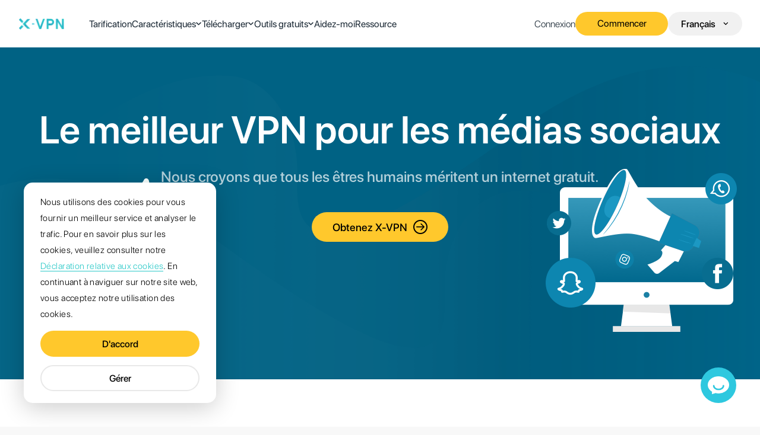

--- FILE ---
content_type: text/html; charset=utf-8
request_url: https://xvpn.io/fr/social-media
body_size: 31698
content:
<!DOCTYPE html>
<html lang="fr"   ><head>
	<meta charset="utf-8" />
	<title>VPN gratuit pour les réseaux sociaux | X-VPN</title>
	<meta name="description" content="Découvrez l&#39;ultime confidentialité et sécurité lors de l&#39;accès aux médias sociaux avec notre service VPN ultra-rapide et fiable!" />
	<link rel="canonical" href="https://xvpn.io/fr/social-media" />	<link rel="apple-touch-icon" sizes="180x180" href="/apple-touch-icon.png">
	<link rel="icon" type="image/png" sizes="32x32" href="/favicon-32x32.png">
	<link rel="icon" type="image/png" sizes="16x16" href="/favicon-16x16.png">
	<link rel="manifest" href="/site.webmanifest">
	<link rel="mask-icon" href="/safari-pinned-tab.svg" color="#5bbad5">
	<link rel="alternate" hreflang="x-default" href="https://xvpn.io/social-media"><link rel="alternate" hreflang="en" href="https://xvpn.io/social-media"><link rel="alternate" hreflang="es" href="https://xvpn.io/es/social-media"><link rel="alternate" hreflang="de" href="https://xvpn.io/de/social-media"><link rel="alternate" hreflang="fr" href="https://xvpn.io/fr/social-media"><link rel="alternate" hreflang="ar" href="https://xvpn.io/ar/social-media"><link rel="alternate" hreflang="ru" href="https://xvpn.io/ru/social-media"><link rel="alternate" hreflang="tr" href="https://xvpn.io/tr/social-media"><link rel="alternate" hreflang="pt" href="https://xvpn.io/pt/social-media"><link rel="alternate" hreflang="fa" href="https://xvpn.io/fa/social-media"><link rel="alternate" hreflang="it" href="https://xvpn.io/it/social-media">
	<script type="application/ld+json">
		{
			"@context": "https://schema.org",
			"@type": "WebSite",
			"url": "https://xvpn.io/fr/social-media",
			"inLanguage": "fr"
		}
	</script>
 
	<meta name="msapplication-TileColor" content="#da532c">
	<meta name="theme-color" content="#ffffff">
	<meta name="format-detection" content="telephone=no" />
	<meta name="viewport" content="width=device-width,initial-scale=1.0,minimum-scale=1.0,maximum-scale=1.0,user-scalable=no" />
	<meta name="renderer" content="IE=Edge, webkit" />
	<meta http-equiv="X-UA-Compatible" content="IE=Edge, chrome=1" />
	<meta name="58z2s2t8ux" content="fr6zxvu7yx9fk79gnt3edb9vzdsf4z4kgrez3575dum42z2ehbd4fdjvsh8x9a30" />

	
	<meta property="og:title" content="VPN gratuit pour les réseaux sociaux | X-VPN" />
	<meta property="og:description" content="Découvrez l&#39;ultime confidentialité et sécurité lors de l&#39;accès aux médias sociaux avec notre service VPN ultra-rapide et fiable!" />
	<meta property="og:url" content="https://xvpn.io/fr/social-media" />
	<meta property="og:image" content="https://xvpn.io/assets/social-media-share_new.png" />
	<meta property="og:site_name" content="X-VPN" />
	<meta property="og:type" content="website" />
	<meta name="twitter:site" content="@xvpn_team" />
	<meta name="twitter:card" content="summary_large_image" />
	<meta name="twitter:url" content="https://xvpn.io/fr/social-media" />
	<meta name="twitter:title" content="VPN gratuit pour les réseaux sociaux | X-VPN" />
	<meta name="twitter:image" content="https://xvpn.io/assets/social-media-share_new.png" />
	<meta name="twitter:description" content="Découvrez l&#39;ultime confidentialité et sécurité lors de l&#39;accès aux médias sociaux avec notre service VPN ultra-rapide et fiable!" />
	<meta name="twitter:creator" content="@xvpn_team" />
	<meta name="twitter:via" content="@xvpn_team" />

	<script type="application/ld+json">{
	  "@context": "https://schema.org/",
	  "@graph": [
		{
		  "@context": "https://schema.org",
		  "@type": "BreadcrumbList",
		  "@id": "https://xvpn.io/social-media#breadcrumblist",
		  "itemListElement": [
			{
			  "@type": "ListItem",
			  "position": 1,
			  "item": {
				"@type": "WebPage",
				"@id": "https://xvpn.io/",
				"name": "Home page",
				"url": "https://xvpn.io/"
			  }
			},{
			  "@type": "ListItem",
			  "position": 2,
			  "item": {
				"@type": "WebPage",
				"@id": "https://xvpn.io/social-media",
				"name": "VPN for social media",
				"url": "https://xvpn.io/social-media"
			  }
			}
		  ]
		},{
		"@context": "https://schema.org",
		"@type": "WebPage",
		"@id": "https://xvpn.io/social-media",
		"url": "https://xvpn.io/social-media",
		"name": "Best VPN for Social Media | X-VPN",
		"description": "Experience the ultimate privacy and security while accessing social media with our lightning-fast and rock-solid VPN service!",
		"datePublished": "2023-05-12T00:00:00Z",
		"dateModified": "2023-05-12T00:00:00Z",
		"isPartOf": {
			"@type": "WebSite",
			"@id": "https://xvpn.io/#website"
		},
		  "breadcrumb": {
			"@id": "https://xvpn.io/social-media#breadcrumblist"
		  }
	}
	  ]
	}</script>	
	<style>
		@font-face {
			font-family: 'SF Pro Display';
			font-weight: 300;
			src: local('SF Pro Display'), url('/assets/sf-pro-display_light.woff2');
			font-display: swap;
		}

		@font-face {
			font-family: 'SF Pro Display';
			font-weight: 400;
			src: local('SF Pro Display'), url('/assets/sf-pro-display_regular.woff2');
			font-display: swap;
		}

		@font-face {
			font-family: 'SF Pro Display';
			font-weight: 500;
			src: local('SF Pro Display'), url('/assets/sf-pro-display_medium.woff2');
			font-display: swap;
		}

		@font-face {
			font-family: 'SF Pro Display';
			font-weight: 600;
			src: local('SF Pro Display'), url('/assets/sf-pro-display_semibold.woff2');
			font-display: swap;
		}

		@font-face {
			font-family: 'SF Pro Display';
			font-weight: 700;
			src: local('SF Pro Display'), url('/assets/sf-pro-display_bold.woff2');
			font-display: swap;
		}
		@font-face {
			font-family: 'SF Pro Display';
			font-weight: 900;
			src: local('SF Pro Display'), url('/assets/sf-pro-display_black.woff2');
			font-display: swap;
		}
		</style>		<link rel="stylesheet" href="/assets/a4f5db4420074a450b71640828362a9d.css">

			<style>@font-face{font-family:"iconfont";src:url('/assets/iconfont.woff?t=1702532444113') format('woff'),url('/assets/iconfont.ttf?t=1702532444113') format('truetype')}.iconfont{display:inline-block;font-family:"iconfont" !important;font-size:16px;font-style:normal;-webkit-font-smoothing:antialiased;-moz-osx-font-smoothing:grayscale}.icon-arrow-bottom::before{content:"\"}.icon-arrow-right::before{content:"\"}.icon-arrow::before{content:"\"}.icon-category::before{content:"\"}.icon-circle-arrow::before{content:"\"}.icon-circle-support::before{content:"\"}.icon-close-thin::before{content:"\"}.icon-home::before{content:"\"}.icon-logo-facebook::before{content:"\"}.icon-logo-linkedin::before{content:"\"}.icon-logo-reddit::before{content:"\"}.icon-logo-twiter::before{content:"\"}.icon-safe::before{content:"\"}.icon-search::before{content:"\"}.icon-search2::before{content:"\"}.icon-success-thin::before{content:"\"}.icon-success::before{content:"\"}.money-back-wrapper{background-color:#F5F9FA}.money-back-wrapper .main{display:-webkit-box;display:-ms-flexbox;display:flex;-webkit-box-align:center;-ms-flex-align:center;align-items:center;width:1042px;margin:0 auto;padding:140px 0 120px}.money-back-wrapper .main .left{width:545px;margin-right:50px}.money-back-wrapper .main .left h2{font-size:42px;line-height:51px;font-weight:600;letter-spacing:0;text-align:start}.money-back-wrapper .main .left p{margin-top:30px;font-size:20px;font-weight:300;line-height:34px;color:#1A2834}.money-back-wrapper .main .download-money-back{width:464px;height:auto}.money-back-wrapper .main .get-xvpn-btn{margin-top:30px;position:relative;display:-webkit-inline-box;display:-ms-inline-flexbox;display:inline-flex;-webkit-box-align:center;-ms-flex-align:center;align-items:center;-webkit-box-pack:center;-ms-flex-pack:center;justify-content:center;width:auto;height:50px;padding:0 35px;font-size:18px;font-weight:500;letter-spacing:0;color:#000;text-align:center;background-color:#FFC82C;border-radius:25px;cursor:pointer;overflow:hidden;-webkit-box-sizing:border-box;box-sizing:border-box}.money-back-wrapper .main .get-xvpn-btn::after{content:"";position:absolute;left:0;top:0;width:100%;height:100%;background:rgba(0,0,0,0);-webkit-transition:all 0.2s;transition:all 0.2s}.money-back-wrapper .main .get-xvpn-btn:hover::after{background:rgba(0,0,0,0.2)}.money-back-wrapper .main .get-xvpn-btn .icon-circle-arrow{margin-left:10px;font-size:24px}.money-back-wrapper .main .get-xvpn-btn .icon-arrow-right{margin-left:10px;font-size:14px}@media (max-width:1279px){.money-back-wrapper .main .get-xvpn-btn{height:40px;font-size:14px}.money-back-wrapper .main .get-xvpn-btn .icon-circle-arrow{font-size:20px}.money-back-wrapper .main .get-xvpn-btn .icon-arrow-right{font-size:12px}}@media (max-width:1023px){.money-back-wrapper .main .get-xvpn-btn{padding:0 25px}}@media (max-width:767px){.money-back-wrapper .main .get-xvpn-btn{height:35px;padding:0 20px;font-size:14px}.money-back-wrapper .main .get-xvpn-btn .icon-circle-arrow{font-size:18px}.money-back-wrapper .main .get-xvpn-btn .icon-arrow-right{font-size:10px}}@media (max-width:1279px){.money-back-wrapper .main{width:804px;padding:100px 0 150px}.money-back-wrapper .main .left{margin-right:0px}.money-back-wrapper .main .left h2{font-size:30px}.money-back-wrapper .main .left p{margin-top:15px;font-size:18px}.money-back-wrapper .main .download-money-back{width:386px}}@media (max-width:1023px){.money-back-wrapper .main{width:600px;-webkit-box-orient:vertical;-webkit-box-direction:normal;-ms-flex-direction:column;flex-direction:column;padding:80px 0 110px;text-align:center}.money-back-wrapper .main .left{width:600px;margin-right:0}.money-back-wrapper .main .left h2{text-align:center}.money-back-wrapper .main .left p{margin-top:30px;font-size:18px;line-height:34px;text-align:start}.money-back-wrapper .main .get-xvpn-btn{margin:30px auto}}@media (max-width:767px){.money-back-wrapper .main{width:290px;padding:40px 0 50px}.money-back-wrapper .main .left{width:100%}.money-back-wrapper .main .left h2{font-size:20px;line-height:30px}.money-back-wrapper .main .left p{font-size:14px;line-height:20px}.money-back-wrapper .main .download-money-back{width:100%}}@media (min-width:1024px){:lang(ru) .money-back-wrapper .main .left h2{font-size:50px}}@media (max-width:767px){:lang(ru) .money-back-wrapper .main .get-xvpn-btn{font-size:12px}}@media (max-width:767px){:root[dir=rtl] .money-back-wrapper .main .get-xvpn-btn{font-size:14px}}.support-wrapper{background-color:#fff}.support-wrapper .main{display:-webkit-box;display:-ms-flexbox;display:flex;width:1040px;margin:0 auto;padding:110px 0;text-align:center}.support-wrapper .main .follow-us,.support-wrapper .main .support{display:-webkit-box;display:-ms-flexbox;display:flex;-webkit-box-orient:vertical;-webkit-box-direction:normal;-ms-flex-direction:column;flex-direction:column;-webkit-box-align:center;-ms-flex-align:center;align-items:center;width:520px;height:auto;padding:50px 0 85px}.support-wrapper .main .follow-us .title-img,.support-wrapper .main .support .title-img{width:96px;height:96px}.support-wrapper .main .follow-us h4,.support-wrapper .main .support h4{margin:20px 0;font-size:38px;font-weight:700;line-height:45px;letter-spacing:0}.support-wrapper .main .follow-us p,.support-wrapper .main .support p{width:420px;margin:0 auto;font-size:20px;font-weight:300;line-height:27px}.support-wrapper .main .follow-us .handler-wrapper,.support-wrapper .main .support .handler-wrapper{margin-top:40px}.support-wrapper .main .follow-us{border:1px solid #EDEDED;border-top-left-radius:100px}.support-wrapper .main .follow-us .handler-wrapper{display:-webkit-box;display:-ms-flexbox;display:flex;gap:30px}.support-wrapper .main .follow-us .handler-wrapper a{display:inline-block;width:35px;height:35px}.support-wrapper .main .follow-us .handler-wrapper a:hover img{-webkit-transform:translate3d(0,-3px,0);transform:translate3d(0,-3px,0)}.support-wrapper .main .follow-us .handler-wrapper a img{width:100%;-webkit-transition:-webkit-transform 0.2s linear;transition:-webkit-transform 0.2s linear;transition:transform 0.2s linear;transition:transform 0.2s linear,-webkit-transform 0.2s linear}.support-wrapper .main .support{margin-left:-1px;background-color:#fff;border-bottom-right-radius:100px;border:1px solid #EDEDED}.support-wrapper .main .support p a{color:#02A6BD;cursor:pointer;border:none;text-decoration:none;background-position:100% 100%,0 100%,0 100%;background-repeat:no-repeat;background-size:100% 1px,0 1px,0 1px;background-image:-webkit-gradient(linear,left top,left bottom,from(#02A6BD),to(#02A6BD)),-webkit-gradient(linear,left top,left bottom,from(transparent),to(transparent)),-webkit-gradient(linear,left top,left bottom,from(#02A6BD),to(#02A6BD));background-image:linear-gradient(#02A6BD,#02A6BD),linear-gradient(transparent,transparent),linear-gradient(#02A6BD,#02A6BD)}.support-wrapper .main .support p a:hover{-webkit-animation-duration:0.8s;animation-duration:0.8s;-webkit-animation-timing-function:ease-in-out;animation-timing-function:ease-in-out;-webkit-animation-name:"eds-animated-text-link1px";animation-name:"eds-animated-text-link1px"}@-webkit-keyframes "eds-animated-text-link1px"{0%{background-size:100% 1px,0 1px,0 1px}50%{background-size:0 1px,100% 1px,0 1px}100%{background-size:0 1px,0 1px,100% 1px}}@keyframes "eds-animated-text-link1px"{0%{background-size:100% 1px,0 1px,0 1px}50%{background-size:0 1px,100% 1px,0 1px}100%{background-size:0 1px,0 1px,100% 1px}}.support-wrapper .main .support .handler-wrapper{display:-webkit-box;display:-ms-flexbox;display:flex;-webkit-box-orient:horizontal;-webkit-box-direction:normal;-ms-flex-flow:row;flex-flow:row;gap:35px}.support-wrapper .main .support .handler-wrapper .get-xvpn-btn{display:-webkit-box;display:-ms-flexbox;display:flex;margin:0 auto 0;position:relative;display:-webkit-inline-box;display:-ms-inline-flexbox;display:inline-flex;-webkit-box-align:center;-ms-flex-align:center;align-items:center;-webkit-box-pack:center;-ms-flex-pack:center;justify-content:center;width:auto;height:50px;padding:0 35px;font-size:18px;font-weight:500;letter-spacing:0;color:#000;text-align:center;background-color:#FFC82C;border-radius:25px;cursor:pointer;overflow:hidden;-webkit-box-sizing:border-box;box-sizing:border-box}.support-wrapper .main .support .handler-wrapper .get-xvpn-btn::after{content:"";position:absolute;left:0;top:0;width:100%;height:100%;background:rgba(0,0,0,0);-webkit-transition:all 0.2s;transition:all 0.2s}.support-wrapper .main .support .handler-wrapper .get-xvpn-btn:hover::after{background:rgba(0,0,0,0.2)}.support-wrapper .main .support .handler-wrapper .get-xvpn-btn .icon-circle-arrow{margin-left:10px;font-size:24px}.support-wrapper .main .support .handler-wrapper .get-xvpn-btn .icon-arrow-right{margin-left:10px;font-size:14px}@media (max-width:1279px){.support-wrapper .main .support .handler-wrapper .get-xvpn-btn{height:40px;font-size:14px}.support-wrapper .main .support .handler-wrapper .get-xvpn-btn .icon-circle-arrow{font-size:20px}.support-wrapper .main .support .handler-wrapper .get-xvpn-btn .icon-arrow-right{font-size:12px}}@media (max-width:1023px){.support-wrapper .main .support .handler-wrapper .get-xvpn-btn{padding:0 25px}}@media (max-width:767px){.support-wrapper .main .support .handler-wrapper .get-xvpn-btn{height:35px;padding:0 20px;font-size:14px}.support-wrapper .main .support .handler-wrapper .get-xvpn-btn .icon-circle-arrow{font-size:18px}.support-wrapper .main .support .handler-wrapper .get-xvpn-btn .icon-arrow-right{font-size:10px}}@media (max-width:1279px){.support-wrapper .main{width:804px;padding:85px 0}.support-wrapper .main .follow-us,.support-wrapper .main .support{width:402px;height:auto;padding:40px 0 55px}.support-wrapper .main .follow-us .title-img,.support-wrapper .main .support .title-img{width:76px;height:76px}.support-wrapper .main .follow-us h4,.support-wrapper .main .support h4{margin-bottom:9px;font-size:28px;line-height:34px}.support-wrapper .main .follow-us p,.support-wrapper .main .support p{width:373px;margin-bottom:20px;font-size:18px;line-height:24px;letter-spacing:0.45px}}@media (max-width:1023px){.support-wrapper .main{display:-webkit-box;display:-ms-flexbox;display:flex;-webkit-box-orient:vertical;-webkit-box-direction:normal;-ms-flex-direction:column;flex-direction:column;-webkit-box-align:center;-ms-flex-align:center;align-items:center;width:670px;padding:65px 0}.support-wrapper .main .follow-us,.support-wrapper .main .support{width:546px;height:auto;padding:65px 62px 50px;border:1px solid #EDEDED}.support-wrapper .main .follow-us .title-img,.support-wrapper .main .support .title-img{width:96px;height:96px}.support-wrapper .main .follow-us h4,.support-wrapper .main .support h4{margin-top:20px;margin-bottom:20px;font-size:38px;line-height:45px}.support-wrapper .main .follow-us p,.support-wrapper .main .support p{width:100%;font-size:20px;letter-spacing:0.5px;line-height:27px}.support-wrapper .main .follow-us{border-radius:44px 44px 0 0;background-color:#fff}.support-wrapper .main .follow-us .handler-wrapper{gap:30px}.support-wrapper .main .follow-us .handler-wrapper a{width:35px;height:35px}.support-wrapper .main .follow-us .handler-wrapper a img{width:100%}.support-wrapper .main .support{margin-left:0;margin-top:-1px;border-radius:0 0 44px 44px}.support-wrapper .main .support .handler-wrapper .get-xvpn-btn{height:50px;font-size:18px}.support-wrapper .main .support .handler-wrapper .get-xvpn-btn .icon-circle-arrow{font-size:24px}}@media (max-width:767px){.support-wrapper .main{width:100%;padding:27px 0}.support-wrapper .main .follow-us,.support-wrapper .main .support{width:280px;height:auto;margin:0 auto;padding:40px 13px}.support-wrapper .main .follow-us .title-img,.support-wrapper .main .support .title-img{width:60px;height:60px}.support-wrapper .main .follow-us h4,.support-wrapper .main .support h4{margin:20px 0 15px;font-size:14px;line-height:18px}.support-wrapper .main .follow-us p,.support-wrapper .main .support p{font-size:14px;letter-spacing:0.5px;line-height:18px}.support-wrapper .main .follow-us .handler-wrapper{gap:18px}.support-wrapper .main .follow-us .handler-wrapper a{width:30px;height:30px}.support-wrapper .main .support .handler-wrapper .get-xvpn-btn{width:auto;height:38px;margin-top:20px;font-size:14px}.support-wrapper .main .support .handler-wrapper .get-xvpn-btn .icon-circle-arrow{font-size:16px}}@media (min-width:1024px){:root[dir=rtl] .support-wrapper .main .follow-us{border-top-left-radius:0;border-top-right-radius:100px}:root[dir=rtl] .support-wrapper .main .support{border-bottom-right-radius:0;border-bottom-left-radius:100px}}:lang(ru) .support-wrapper .main .follow-us p,:lang(ru) .support-wrapper .main .support p{font-size:18px}@media (max-width:1279px){:lang(ru) .support-wrapper .main .follow-us p,:lang(ru) .support-wrapper .main .support p{font-size:16px}}@media (max-width:1023px){:lang(ru) .support-wrapper .main .follow-us p,:lang(ru) .support-wrapper .main .support p{font-size:16px}}.cmp-download .icon{display:inline-block;width:30px;height:30px;opacity:0.5}.cmp-download .ios{background:url("/assets/icon_ios.svg") no-repeat center / contain}.cmp-download .ios.active-hover.active,.cmp-download .ios.active-hover:hover{background-image:url("/assets/icon_ios_active.svg")}.cmp-download .android{background:url("/assets/icon_android.svg") no-repeat center / contain}.cmp-download .android.active-hover .active,.cmp-download .android.active-hover:hover{background-image:url("/assets/icon_android_active.svg")}.cmp-download .mac{background:url("/assets/icon_mac.svg") no-repeat center / contain}.cmp-download .mac.active-hover .active,.cmp-download .mac.active-hover:hover{background-image:url("/assets/icon_mac_active.svg")}.cmp-download .win{background:url("/assets/icon_windows.svg") no-repeat center / contain}.cmp-download .win.active-hover .active,.cmp-download .win.active-hover:hover{background-image:url("/assets/icon_windows_active.svg")}.cmp-download .router{background:url("/assets/icon_router.svg") no-repeat center / contain}.cmp-download .router.active-hover .active,.cmp-download .router.active-hover:hover{background-image:url("/assets/icon_router_active.svg")}.cmp-download .amazon{background-image:url("/assets/icon_amazon.png");background-repeat:no-repeat;background-size:contain;background-position:center}.cmp-download .androidtv{background:url("[data-uri]") no-repeat center / contain}.cmp-download .chrome{background:url("/assets/icon_chrome.svg") no-repeat center / contain}.cmp-download .chrome.active-hover .active,.cmp-download .chrome.active-hover:hover{background-image:url("/assets/icon_chrome_active.svg")}.cmp-download .linux{background:url("/assets/icon_linux.png") no-repeat center / contain}.cmp-download .linux.active-hover .active,.cmp-download .linux.active-hover:hover{background-image:url("/assets/icon_linux_active.svg")}.cmp-download .game{background:url("/assets/icon_game_console.svg") no-repeat center / contain}.cmp-download .game.active-hover .active,.cmp-download .game.active-hover:hover{background-image:url("/assets/icon_game_console_active.svg")}.cmp-download .tv{background:url("/assets/icon_tv.svg") no-repeat center / contain}.cmp-download .tv.active-hover .active,.cmp-download .tv.active-hover:hover{background-image:url("/assets/icon_tv_active.svg")}.cmp-download .raspberry-pi{background:url("/assets/icon_raspberry.svg") no-repeat center / contain}.cmp-download .raspberry-pi.active-hover .active,.cmp-download .raspberry-pi.active-hover:hover{background-image:url("/assets/icon_raspberry_active.svg")}.active-hover-icon-container.active .ios,.active-hover-icon-container:hover .ios{background-image:url("/assets/icon_ios_active.svg")}.active-hover-icon-container.active .android,.active-hover-icon-container:hover .android{background-image:url("/assets/icon_android_active.svg")}.active-hover-icon-container.active .mac,.active-hover-icon-container:hover .mac{background-image:url("/assets/icon_mac_active.svg")}.active-hover-icon-container.active .win,.active-hover-icon-container:hover .win{background-image:url("/assets/icon_windows_active.svg")}.active-hover-icon-container.active .router,.active-hover-icon-container:hover .router{background-image:url("/assets/icon_router_active.svg")}.active-hover-icon-container.active .chrome,.active-hover-icon-container:hover .chrome{background-image:url("/assets/icon_chrome_active.svg")}.active-hover-icon-container.active .linux,.active-hover-icon-container:hover .linux{background-image:url("/assets/icon_linux_active.svg")}.active-hover-icon-container.active .game,.active-hover-icon-container:hover .game{background-image:url("/assets/icon_game_console_active.svg")}.active-hover-icon-container.active .tv,.active-hover-icon-container:hover .tv{background-image:url("/assets/icon_tv_active.svg")}.active-hover-icon-container.active .raspberry-pi,.active-hover-icon-container:hover .raspberry-pi{background-image:url("/assets/icon_raspberry_active.svg")}.cmp-download{padding:110px 0;background-color:#F7FAFE;color:#1A2834}.cmp-download h2{margin-bottom:50px;font-size:40px;font-weight:600;text-align:center}.cmp-download .main{width:670px;margin:0 auto;text-align:center}.cmp-download .main .img-download{width:463px;height:276px}.cmp-download .main .desc{margin-top:30px;font-size:20px;font-weight:300;line-height:30px;letter-spacing:0.5px;text-align:start}.cmp-download .main .download-nav-list{display:-webkit-box;display:-ms-flexbox;display:flex;-webkit-box-pack:justify;-ms-flex-pack:justify;justify-content:space-between;-ms-flex-wrap:wrap;flex-wrap:wrap;margin-top:30px}.cmp-download .main .download-nav-list .download-item{display:-webkit-inline-box;display:-ms-inline-flexbox;display:inline-flex;margin-top:24px;width:301px;padding-bottom:15px;border-bottom:1px solid #D8D8D8;color:inherit;font-size:18px;letter-spacing:0.45px;line-height:22px;font-weight:400;cursor:pointer;-webkit-transition:all 0.2s;transition:all 0.2s}.cmp-download .main .download-nav-list .download-item .icon{width:22px;height:22px;margin-right:14px;opacity:1}.cmp-download .main .download-nav-list .download-item .icon-arrow{margin-left:auto;color:#1A2834}.cmp-download .main .download-nav-list .download-item:hover{color:#2CC9C8}.cmp-download .main .download-nav-list .download-item:hover .icon.ios{background-image:url('/assets/icon_color_ios.svg')}.cmp-download .main .download-nav-list .download-item:hover .icon.android{background-image:url('/assets/icon_color_android.svg')}.cmp-download .main .download-nav-list .download-item:hover .icon.win{background-image:url('/assets/icon_color_windows.svg')}.cmp-download .main .download-nav-list .download-item:hover .icon.mac{background-image:url('/assets/icon_color_mac.svg')}.cmp-download .main .download-nav-list .download-item:hover .icon.router{background-image:url('/assets/icon_color_router.svg')}.cmp-download .main .download-nav-list .download-item:hover .icon.amazon{background-image:url('/assets/icon_color_amazon.svg')}.cmp-download .main .download-nav-list .download-item:hover .icon.linux{background-image:url('/assets/icon_color_linux.svg')}.cmp-download .main .download-nav-list .download-item:hover .icon.chrome{background-image:url('/assets/icon_color_chrome.svg')}.cmp-download .main .download-nav-list .download-item:hover .icon-arrow{color:#2CC9C8}.cmp-download .main .get-full-download{margin-top:35px;font-size:18px;font-weight:300;line-height:22px;letter-spacing:0.4px}.cmp-download .main .get-full-download a{color:#2CC9C8;cursor:pointer;border:none;text-decoration:none;background-position:100% 100%,0 100%,0 100%;background-repeat:no-repeat;background-size:100% 1px,0 1px,0 1px;background-image:-webkit-gradient(linear,left top,left bottom,from(#2CC9C8),to(#2CC9C8)),-webkit-gradient(linear,left top,left bottom,from(transparent),to(transparent)),-webkit-gradient(linear,left top,left bottom,from(#2CC9C8),to(#2CC9C8));background-image:linear-gradient(#2CC9C8,#2CC9C8),linear-gradient(transparent,transparent),linear-gradient(#2CC9C8,#2CC9C8)}.cmp-download .main .get-full-download a:hover{-webkit-animation-duration:0.8s;animation-duration:0.8s;-webkit-animation-timing-function:ease-in-out;animation-timing-function:ease-in-out;-webkit-animation-name:"eds-animated-text-link1px";animation-name:"eds-animated-text-link1px"}@keyframes "eds-animated-text-link1px"{0%{background-size:100% 1px,0 1px,0 1px}50%{background-size:0 1px,100% 1px,0 1px}100%{background-size:0 1px,0 1px,100% 1px}}.cmp-download .main .get-xvpn-btn{position:relative;display:-webkit-inline-box;display:-ms-inline-flexbox;display:inline-flex;-webkit-box-align:center;-ms-flex-align:center;align-items:center;-webkit-box-pack:center;-ms-flex-pack:center;justify-content:center;width:auto;height:50px;padding:0 35px;font-size:18px;font-weight:500;letter-spacing:0;color:#000;text-align:center;background-color:#FFC82C;border-radius:25px;cursor:pointer;overflow:hidden;-webkit-box-sizing:border-box;box-sizing:border-box;margin-top:60px}.cmp-download .main .get-xvpn-btn::after{content:"";position:absolute;left:0;top:0;width:100%;height:100%;background:rgba(0,0,0,0);-webkit-transition:all 0.2s;transition:all 0.2s}.cmp-download .main .get-xvpn-btn:hover::after{background:rgba(0,0,0,0.2)}.cmp-download .main .get-xvpn-btn .icon-circle-arrow{margin-left:10px;font-size:24px}.cmp-download .main .get-xvpn-btn .icon-arrow-right{margin-left:10px;font-size:14px}@media (max-width:1279px){.cmp-download .main .get-xvpn-btn{height:40px;font-size:14px}.cmp-download .main .get-xvpn-btn .icon-circle-arrow{font-size:20px}.cmp-download .main .get-xvpn-btn .icon-arrow-right{font-size:12px}}@media (max-width:1023px){.cmp-download .main .get-xvpn-btn{padding:0 25px}}@media (max-width:767px){.cmp-download .main .get-xvpn-btn{height:35px;padding:0 20px;font-size:14px}.cmp-download .main .get-xvpn-btn .icon-circle-arrow{font-size:18px}.cmp-download .main .get-xvpn-btn .icon-arrow-right{font-size:10px}}@media screen and (max-width:1279px){.cmp-download{padding:85px 0}.cmp-download h2{margin-bottom:45px;font-size:30px}}@media screen and (max-width:1023px){.cmp-download{padding:65px 0}.cmp-download .main .desc{font-size:16px;line-height:27px}}@media (max-width:767px){.cmp-download{padding:45px 0}.cmp-download h2{width:280px;margin:auto;font-size:20px}.cmp-download .main{width:280px}.cmp-download .main .img-download{width:100%;height:auto;margin-top:30px}.cmp-download .main .desc{font-size:12px;line-height:18px}.cmp-download .main .download-nav-list{margin-top:10px}.cmp-download .main .download-nav-list .download-item{width:100%;padding-bottom:5px;font-size:12px}.cmp-download .main .download-nav-list .download-item .icon{width:18px;height:18px}.cmp-download .main .download-nav-list .download-item .icon-arrow{font-size:10px}.cmp-download .main .get-full-download{margin-top:25px;font-size:12px;line-height:22px}}@media (min-width:1024px){:lang(ru) .cmp-download .main h2{width:650px}}:root[dir=rtl] .cmp-download .main .download-nav-list .download-item .icon-arrow{-webkit-transform:rotate(180deg);-ms-transform:rotate(180deg);transform:rotate(180deg);margin-left:0;margin-right:auto}.get-xvpn-btn{position:relative;display:-webkit-inline-box;display:-ms-inline-flexbox;display:inline-flex;-webkit-box-align:center;-ms-flex-align:center;align-items:center;-webkit-box-pack:center;-ms-flex-pack:center;justify-content:center;width:auto;height:50px;padding:0 35px;font-size:18px;font-weight:500;letter-spacing:0;color:#000;text-align:center;background-color:#FFC82C;border-radius:25px;cursor:pointer;overflow:hidden;-webkit-box-sizing:border-box;box-sizing:border-box}.get-xvpn-btn::after{content:"";position:absolute;left:0;top:0;width:100%;height:100%;background:rgba(0,0,0,0);-webkit-transition:all 0.2s;transition:all 0.2s}.get-xvpn-btn:hover::after{background:rgba(0,0,0,0.2)}.get-xvpn-btn .icon-circle-arrow{margin-left:10px;font-size:24px}.get-xvpn-btn .icon-arrow-right{margin-left:10px;font-size:14px}@media (max-width:1279px){.get-xvpn-btn{height:40px;font-size:14px}.get-xvpn-btn .icon-circle-arrow{font-size:20px}.get-xvpn-btn .icon-arrow-right{font-size:12px}}@media (max-width:1023px){.get-xvpn-btn{padding:0 25px}}@media (max-width:767px){.get-xvpn-btn{height:35px;padding:0 20px;font-size:14px}.get-xvpn-btn .icon-circle-arrow{font-size:18px}.get-xvpn-btn .icon-arrow-right{font-size:10px}}.social-media-page{font-weight:400;background-color:#fff}.social-media-page .main-title{height:640px;padding-top:180px;background-color:#006284;background-repeat:no-repeat;background-image:url("/assets/social-media-img-main-1.png"),url("/assets/social-media-img-main-2.png"),url("/assets/social-media-img-main-bg.png");background-size:314px 259px,322px 275px,1750px 529px;background-position:calc(50% - 470px) calc(100% - 80px),calc(50% + 470px) calc(100% - 80px),center bottom;text-align:center;color:#fff}.social-media-page .main-title h1{margin-bottom:25px;font-size:65px;font-weight:600}.social-media-page .main-title p{margin-bottom:45px;font-size:25px;font-weight:500;color:rgba(255,255,255,0.7)}.social-media-page .app-list{padding-top:105px;padding-bottom:110px;text-align:center;color:#1A2834;background-color:#fff}.social-media-page .app-list h2{margin-bottom:20px;font-size:40px;font-weight:600}.social-media-page .app-list p{width:850px;margin:auto;font-size:20px;line-height:30px}.social-media-page .app-list p.desc{width:1146px;font-size:18px;line-height:27px;text-align:left}.social-media-page .app-list p.desc b{color:#02A6BD;border:none;text-decoration:none;background-position:100% 100%,0 100%,0 100%;background-repeat:no-repeat;background-size:100% 1px,0 1px,0 1px;background-image:-webkit-gradient(linear,left top,left bottom,from(#02A6BD),to(#02A6BD)),-webkit-gradient(linear,left top,left bottom,from(transparent),to(transparent)),-webkit-gradient(linear,left top,left bottom,from(#02A6BD),to(#02A6BD));background-image:linear-gradient(#02A6BD,#02A6BD),linear-gradient(transparent,transparent),linear-gradient(#02A6BD,#02A6BD);font-weight:400;cursor:pointer}.social-media-page .app-list p.desc b:hover{-webkit-animation-duration:0.8s;animation-duration:0.8s;-webkit-animation-timing-function:ease-in-out;animation-timing-function:ease-in-out;-webkit-animation-name:"eds-animated-text-link1px";animation-name:"eds-animated-text-link1px"}@keyframes "eds-animated-text-link1px"{0%{background-size:100% 1px,0 1px,0 1px}50%{background-size:0 1px,100% 1px,0 1px}100%{background-size:0 1px,0 1px,100% 1px}}.social-media-page .app-list ul{display:-webkit-box;display:-ms-flexbox;display:flex;-webkit-box-orient:horizontal;-webkit-box-direction:normal;-ms-flex-flow:row wrap;flex-flow:row wrap;-webkit-box-pack:justify;-ms-flex-pack:justify;justify-content:space-between;width:1146px;padding-bottom:10px;margin:60px auto 0}.social-media-page .app-list ul li{width:255px;height:200px;margin-bottom:50px;background-color:#fff;-webkit-box-shadow:0 9px 34px 0 #F0F0F0;box-shadow:0 9px 34px 0 #F0F0F0;border-radius:20px;font-size:0}.social-media-page .app-list ul li .icon{position:relative;display:inline-block;width:100%;height:125px;border-radius:20px;overflow:hidden}.social-media-page .app-list ul li .icon::before{content:"";position:absolute;width:100%;height:100%;left:0;top:0;background-repeat:no-repeat;background-size:288px;background-position:center;opacity:0.05;-webkit-transition:all 0.2s;transition:all 0.2s;z-index:1}.social-media-page .app-list ul li .icon::after{content:"";position:absolute;width:100%;height:100%;left:0;top:0;-webkit-backdrop-filter:blur(10px);backdrop-filter:blur(10px);-webkit-transition:all 0.2s;transition:all 0.2s;z-index:1}.social-media-page .app-list ul li .icon img{position:absolute;width:78px;height:78px;left:50%;top:50%;-webkit-transform:translate(-50%,-50%);-ms-transform:translate(-50%,-50%);transform:translate(-50%,-50%);z-index:2}.social-media-page .app-list ul li .icon.icon_chatgpt::before{background-image:url("/assets/social-media-icon_chatgpt.png")}.social-media-page .app-list ul li .icon.icon_snapchat::before{background-image:url("/assets/social-media-icon_snapchat.png")}.social-media-page .app-list ul li .icon.icon_twitter::before{background-image:url("/assets/social-media-icon_twitter.png")}.social-media-page .app-list ul li .icon.icon_facebook::before{background-image:url("/assets/social-media-icon_facebook.png")}.social-media-page .app-list ul li .icon.icon_telegram::before{background-image:url("/assets/social-media-icon_telegram.png")}.social-media-page .app-list ul li .icon.icon_whatsapp::before{background-image:url("/assets/social-media-icon_whatsapp.png")}.social-media-page .app-list ul li .icon.icon_reddit::before{background-image:url("/assets/social-media-icon_reddit.png")}.social-media-page .app-list ul li .icon.icon_discord::before{background-image:url("/assets/social-media-icon_discord.png")}.social-media-page .app-list ul li .icon.icon_instagram::before{background-image:url("/assets/social-media-icon_instagram.png")}.social-media-page .app-list ul li .icon.icon_youtube::before{background-image:url("/assets/social-media-icon_youtube.png")}.social-media-page .app-list ul li .icon.icon_tinder::before{background-image:url("/assets/social-media-icon_tinder.png")}.social-media-page .app-list ul li .icon.icon_skype::before{background-image:url("/assets/social-media-icon_skype.png")}.social-media-page .app-list ul li span{font-size:18px;line-height:75px;color:#1A2834}.social-media-page .app-list ul li .footer-txt{display:-webkit-box;display:-ms-flexbox;display:flex;-webkit-box-align:center;-ms-flex-align:center;align-items:center;-webkit-box-pack:center;-ms-flex-pack:center;justify-content:center;height:75px;line-height:1}.social-media-page .app-list ul li:hover .icon::before{opacity:0.1}.social-media-page .app-list ul li:hover .icon::after{-webkit-backdrop-filter:blur(5px);backdrop-filter:blur(5px)}.social-media-page .txt{width:575px}.social-media-page .txt h3{margin-bottom:35px;font-size:42px;font-weight:600;color:#FFC82C}.social-media-page .txt p{font-size:20px;line-height:35px;color:#1A2834}.social-media-page .txt p a{text-decoration:underline;color:inherit}.social-media-page .protocol,.social-media-page .servers{display:-webkit-box;display:-ms-flexbox;display:flex;-webkit-box-orient:horizontal;-webkit-box-direction:normal;-ms-flex-flow:row nowrap;flex-flow:row nowrap;-webkit-box-pack:justify;-ms-flex-pack:justify;justify-content:space-between;-webkit-box-align:center;-ms-flex-align:center;align-items:center;padding:140px calc(50% - 575px)}.social-media-page .protocol img,.social-media-page .servers img{width:520px;height:370px}.social-media-page .servers{background-color:#fff}.social-media-page .question{padding:105px calc(50% - 520px) 110px;color:#1A2834;background-color:#F5F9FA}.social-media-page .question h3{margin-bottom:60px;font-size:40px;font-weight:600;text-align:center}.social-media-page .question .row{display:-webkit-box;display:-ms-flexbox;display:flex;-webkit-box-orient:horizontal;-webkit-box-direction:normal;-ms-flex-flow:row nowrap;flex-flow:row nowrap;-webkit-box-pack:justify;-ms-flex-pack:justify;justify-content:space-between;-webkit-box-align:center;-ms-flex-align:center;align-items:center}.social-media-page .question .row .text{width:472px;height:360px}.social-media-page .question .row .text h4{margin-bottom:5px;font-size:27px;font-weight:400;line-height:38px;cursor:pointer}.social-media-page .question .row .text h4:hover{color:#2CC9C8}.social-media-page .question .row .text p{font-size:18px;font-weight:300;line-height:33px}.social-media-page .question .row .text p a{color:#2CC9C8;cursor:pointer;border:none;text-decoration:none;background-position:100% 100%,0 100%,0 100%;background-repeat:no-repeat;background-size:100% 1px,0 1px,0 1px;background-image:-webkit-gradient(linear,left top,left bottom,from(#2CC9C8),to(#2CC9C8)),-webkit-gradient(linear,left top,left bottom,from(transparent),to(transparent)),-webkit-gradient(linear,left top,left bottom,from(#2CC9C8),to(#2CC9C8));background-image:linear-gradient(#2CC9C8,#2CC9C8),linear-gradient(transparent,transparent),linear-gradient(#2CC9C8,#2CC9C8);white-space:nowrap}.social-media-page .question .row .text p a:hover{-webkit-animation-duration:0.8s;animation-duration:0.8s;-webkit-animation-timing-function:ease-in-out;animation-timing-function:ease-in-out;-webkit-animation-name:"eds-animated-text-link1px";animation-name:"eds-animated-text-link1px"}@keyframes "eds-animated-text-link1px"{0%{background-size:100% 1px,0 1px,0 1px}50%{background-size:0 1px,100% 1px,0 1px}100%{background-size:0 1px,0 1px,100% 1px}}.social-media-page .question .row .text .item{position:relative;height:auto;max-height:38px;padding-left:43px;margin-bottom:15px;overflow:hidden;-webkit-transition:all 0.5s;transition:all 0.5s}.social-media-page .question .row .text .item::before{content:"";position:absolute;left:0;top:11px;width:16px;height:16px;border-radius:50%;background-color:#1A2834}.social-media-page .question .row .text .item.active{max-height:300px;margin-bottom:35px}.social-media-page .question .row .text .item.active::before{background-color:#2CC9C8}.social-media-page .question .row .text .item.active::after{content:"";position:absolute;left:7px;top:11px;width:2px;height:calc(100% - 20px);background-color:#2CC9C8}.social-media-page .question .row .text .item.active h4{color:#2CC9C8}.social-media-page .question .row .img{width:468px;height:333px;overflow:hidden}.social-media-page .question .row .img img{display:none;width:100%;height:100%}.social-media-page .question .row .img img.active{display:block}.social-media-page .question.why{background-color:#fff}.social-media-page .question.why .row .text{height:290px}@media screen and (max-width:1439px){.social-media-page .main-title{background-position:calc(50% - 440px) calc(100% - 80px),calc(50% + 440px) calc(100% - 80px),center bottom}}@media screen and (max-width:1279px){.social-media-page .main-title{background-size:257px 212px,265px 226px,1750px 529px;background-position:calc(50% - 340px) calc(100% - 80px),calc(50% + 340px) calc(100% - 80px),center bottom}.social-media-page .main-title h1{font-size:55px}.social-media-page .app-list{padding:80px 0 85px}.social-media-page .app-list h2{font-size:40px}.social-media-page .app-list p{font-size:18px}.social-media-page .app-list p.desc{width:935px}.social-media-page .app-list ul{width:934px;margin-top:80px}.social-media-page .app-list ul li{width:220px;height:170px;margin-bottom:40px}.social-media-page .app-list ul li .icon{height:106px}.social-media-page .app-list ul li .icon img{width:67px;height:67px}.social-media-page .app-list ul li .footer-txt{height:65px}.social-media-page .txt{width:467px}.social-media-page .txt h3{font-size:40px}.social-media-page .txt p{font-size:18px;font-weight:300;line-height:32px}.social-media-page .protocol,.social-media-page .servers{padding:110px calc(50% - 467px) 120px}.social-media-page .protocol img,.social-media-page .servers img{width:421px;height:307px}.social-media-page .question{padding:80px calc(50% - 402px) 85px}.social-media-page .question h3{margin-bottom:50px;font-size:30px}.social-media-page .question .row .text{width:394px;height:320px}.social-media-page .question .row .text h4{font-size:24px}.social-media-page .question .row .text p{font-size:16px;line-height:26px}.social-media-page .question .row .img{width:402px;height:286px}.social-media-page .question.why .row .text{height:270px}}@media screen and (max-width:1023px){.social-media-page .main-title{padding-top:160px;background-size:222px 183px,230px 196px,1750px 529px;background-position:calc(50% - 240px) calc(100% - 80px),calc(50% + 240px) calc(100% - 80px),center bottom}.social-media-page .main-title h1{font-size:45px}.social-media-page .main-title p{font-size:22px}.social-media-page .app-list{padding:60px 0 65px}.social-media-page .app-list h2{font-size:30px}.social-media-page .app-list p{width:573px;font-size:16px}.social-media-page .app-list p.desc{font-size:14px;line-height:24px;width:678px}.social-media-page .app-list ul{width:678px;margin-top:50px}.social-media-page .app-list ul li{width:160px;height:125px;margin-bottom:30px}.social-media-page .app-list ul li .icon{height:78px}.social-media-page .app-list ul li .icon img{width:50px;height:50px}.social-media-page .app-list ul li .footer-txt{height:47px;font-size:12px}.social-media-page .txt{width:100%}.social-media-page .txt h3{font-size:30px}.social-media-page .txt p{font-size:18px}.social-media-page .protocol,.social-media-page .servers{-webkit-box-orient:vertical;-webkit-box-direction:normal;-ms-flex-flow:column wrap;flex-flow:column wrap;padding:80px calc(50% - 339px) 90px}.social-media-page .protocol img,.social-media-page .servers img{width:400px;height:283px;margin:0 auto 40px}.social-media-page .protocol{-webkit-box-orient:vertical;-webkit-box-direction:reverse;-ms-flex-flow:column-reverse;flex-flow:column-reverse}.social-media-page .question{padding:60px calc(50% - 225px) 65px}.social-media-page .question h3{margin-bottom:40px}.social-media-page .question .row{-webkit-box-orient:vertical;-webkit-box-direction:normal;-ms-flex-flow:column wrap;flex-flow:column wrap}.social-media-page .question .row .text{width:394px;height:320px}.social-media-page .question .row .img{width:355px;height:253px;margin-bottom:30px}.social-media-page .question.unlock .row{-webkit-box-orient:vertical;-webkit-box-direction:reverse;-ms-flex-direction:column-reverse;flex-direction:column-reverse}.social-media-page .question.why .row .text{height:290px}}@media screen and (max-width:767px){.social-media-page .get-xvpn-btn{display:block;width:176px;height:35px;padding:0 15px;margin:0 auto 20px;font-size:14px;line-height:35px}.social-media-page .get-xvpn-btn .icon-circle-arrow{font-size:20px}.social-media-page .main-title{padding-top:140px;height:576px;background-size:143px 117px,131px 112px,1750px 529px;background-position:calc(50% - 75px) calc(100% - 80px),calc(50% + 75px) calc(100% - 80px),center bottom}.social-media-page .main-title h1{font-size:26px}.social-media-page .main-title p{margin-bottom:40px;font-size:12px}.social-media-page .app-list{padding:40px calc(50% - 140px) 45px}.social-media-page .app-list h2{font-size:20px}.social-media-page .app-list p{width:100%;font-size:12px;line-height:22px;text-align:left}.social-media-page .app-list p.desc{width:100%;font-size:12px}.social-media-page .app-list ul{width:270px}.social-media-page .app-list ul li{width:130px;height:100px;margin-bottom:16px}.social-media-page .app-list ul li .icon{height:63px}.social-media-page .app-list ul li .icon img{width:40px;height:40px}.social-media-page .app-list ul li .footer-txt{height:37px;font-size:10px}.social-media-page .txt h3{margin-bottom:20px;font-size:20px}.social-media-page .txt p{font-size:14px;line-height:24px}.social-media-page .protocol,.social-media-page .servers{padding:40px calc(50% - 135px) 50px}.social-media-page .protocol img,.social-media-page .servers img{width:226px;height:160px;margin:0 auto 30px}.social-media-page .question{padding:40px calc(50% - 150px) 45px}.social-media-page .question h3{margin-bottom:30px;font-size:19px}.social-media-page .question .row .text{width:280px;height:240px}.social-media-page .question .row .text h4{margin-bottom:10px;font-size:16px;line-height:24px}.social-media-page .question .row .text p{font-size:12px;line-height:18px}.social-media-page .question .row .text .item{max-height:24px;padding-left:24px}.social-media-page .question .row .text .item::before{top:5px;width:14px;height:14px}.social-media-page .question .row .text .item.active{margin-bottom:20px}.social-media-page .question .row .text .item.active::after{left:6px;height:calc(100% - 15px)}.social-media-page .question .row .img{width:280px;height:200px;margin-bottom:25px}.social-media-page .question.why .row .text{height:210px}}</style>								<script defer src="https://tickets.globalchat1.com/web-client/livechat-sdk.js?t=1768961531"></script>		<script async src="https://www.googletagmanager.com/gtag/js?id=AW-718523671"></script>
<script>
  window.dataLayer = window.dataLayer || [];
  function gtag(){dataLayer.push(arguments);}
  gtag('js', new Date());

  gtag('config', 'AW-718523671');
</script>		<script>(function(w,d,s,l,i){w[l]=w[l]||[];w[l].push({'gtm.start':
new Date().getTime(),event:'gtm.js'});var f=d.getElementsByTagName(s)[0],
j=d.createElement(s),dl=l!='dataLayer'?'&l='+l:'';j.async=true;j.src=
'https://www.googletagmanager.com/gtm.js?id='+i+dl;f.parentNode.insertBefore(j,f);
})(window,document,'script','dataLayer','GTM-WXWSP7FB');</script>		
				
	<script type="text/javascript" src="/assets/93d4b4f1e6ba34aad2efecbdecfe689a.js"></script>	
	</head><body class="fr">
			<noscript><iframe src="https://www.googletagmanager.com/ns.html?id=GTM-WXWSP7FB" height="0" width="0" style="display:none;visibility:hidden"></iframe></noscript>		
	<div id="etpjaak2m3" style="display: none;"></div>

	
	<input id="lang-c8k2gzpt5v" hidden value="fr" />

			<div class="gdpr-container">
	<p>Nous utilisons des cookies pour vous fournir un meilleur service et analyser le trafic. Pour en savoir plus sur les cookies, veuillez consulter notre <a href="/fr/cookie-declaration">Déclaration relative aux cookies</a>. En continuant à naviguer sur notre site web, vous acceptez notre utilisation des cookies.</p>

	<div class="get-xvpn-btn gdpr-btn__agree">D&#39;accord</div>
	<div class="get-xvpn-btn gdpr-btn__manage">Gérer</div>
</div>
<div class="gdpr-manage-container">
	<div class="gdpr-manage-bg"></div>
	<div class="gdpr-manage-dialog">
		<i class="iconfont icon-close-thin"></i>
		<div class="gdpr-manage-item">
			<h2>Paramètres des cookies</h2>
			<div class="gdpr-manage-item-content">
				<p>Nous utilisons des cookies pour vous fournir un meilleur service et analyser le trafic. Pour en savoir plus sur les cookies, veuillez consulter notre <a href="/fr/cookie-declaration">Déclaration sur les cookies</a>.</p>
			</div>
		</div>
		<div class="gdpr-manage-item">
			<h3>Essentiel</h3>
			<div class="gdpr-manage-item-content">
				<p>Notre site web repose sur ces cookies pour assurer son bon fonctionnement.</p>
				<input hidden type="checkbox" disabled checked name="essential" id="essential" />
				<label for="essential">
				</label>
			</div>
		</div>
		<div class="gdpr-manage-item">
			<h3>Fonctionnalité</h3>
			<div class="gdpr-manage-item-content">
				<p>Ces cookies sont utilisés pour conserver vos préférences, telles que la sélection de la langue.</p>
				<input hidden type="checkbox" name="functionality" id="functionality" />
				<label for="functionality">
				</label>
			</div>
		</div>
		<div class="gdpr-manage-item">
			<h3>Statistiques</h3>
			<div class="gdpr-manage-item-content">
				<p>Les cookies nous permettent d&#39;obtenir des informations sur nos visiteurs et d&#39;améliorer leur navigation.</p>
				<input hidden type="checkbox" name="statistics" id="statistics" />
				<label for="statistics">
				</label>
			</div>
		</div>
		<div class="gdpr-manage-item">
			<h3>Publicité</h3>
			<div class="gdpr-manage-item-content">
				<p>Cookies utilisés pour suivre les conversions des plateformes publicitaires.</p>
				<input hidden type="checkbox" name="advertising" id="advertising" />
				<label for="advertising">
				</label>
			</div>
		</div>

		<div class="gdpr-manage-btn-container">
			<div class="get-xvpn-btn gdpr-manage-btn__confirm">La rédaction est traduite en français.</div>
		</div>
	</div>
</div>			<div class="g-page-head-banner" data-active-name="giveaway_win_xvpn_premium_up_to_20_winners">
	<div class="g-page-head-content">
		<img src="/assets/g-head-banner-pre.webp" alt="" />
		<div class="g-page-head-content-desc">
			<p>Le cadeau Premium X‑VPN a lieu maintenant sur notre Subreddit!</p>
			<svg width="646" height="59" xmlns="http://www.w3.org/2000/svg">
				<defs>
					<linearGradient id="strokeGrad" gradientUnits="userSpaceOnUse" x1="0" y1="0" x2="646" y2="0">
						<stop offset="0%"   stop-color="#FF4724"/>
						<stop offset="100%" stop-color="#FC7600"/>
					</linearGradient>
				</defs>

				<text
					x="0" y="0"
					font-family="Poppins, Inter, Arial, sans-serif"
					fill="#fff"
					stroke="url(#strokeGrad)"
					text-anchor="middle"
					stroke-width="8"
					stroke-linejoin="round"
					paint-order="stroke fill"
				>Le cadeau Premium X‑VPN a lieu maintenant sur notre Subreddit!</text>
			</svg>
		</div>

		<a target="_blank" rel="noopener noreferrer" class="g-page-head-btn" data-wts-click="activity,giveaway_win_xvpn_premium_up_to_20_winners,link" href="https://www.reddit.com/r/X_VPN/comments/1oi8qvr/giveaway_win_xvpn_premium_up_to_20_winners/" >
			<div class="g-page-head-btn-content">
				Entrez maintenant				<i class="iconfont icon-right-arrow"></i>
			</div>
		</a>
	</div>

	<img class="g-page-head-close-btn" data-wts-click="activity,giveaway_win_xvpn_premium_up_to_20_winners,close-top-banner" src="/assets/icon-close-white.webp" />
</div>	
	<nav class="header-contain  white">
    <svg style="display: none;">
    <defs>
        <symbol id="svg-windows">
            <path
                d="M7.33327 8.77336V14.5781L1.25229 13.7398V8.77336H7.33327ZM7.33327 2.14797V8.02408H1.25229V2.98627L7.33327 2.14797ZM16.0895 8.77336V15.7817L8.00208 14.6672V8.77336H16.0895ZM16.0895 0.944445V8.02408H8.00208V2.05895L16.0895 0.944445Z"
                fill="currentColor" />
        </symbol>

        <symbol id="svg-macos">
            <path
                d="M9.35607 5.63946V5.499L8.92139 5.52937C8.79801 5.53696 8.705 5.56353 8.64236 5.60719C8.57972 5.65275 8.54935 5.71349 8.54935 5.79321C8.54935 5.87104 8.57972 5.93178 8.64236 5.97733C8.7031 6.02289 8.78662 6.04567 8.88912 6.04567C8.95556 6.04567 9.0163 6.03618 9.07325 6.0153C9.13019 5.99442 9.17954 5.96784 9.2213 5.93178C9.26306 5.89571 9.29533 5.85395 9.32001 5.8046C9.34469 5.75335 9.35607 5.6983 9.35607 5.63946ZM8.5 0C3.75648 0 0 3.75648 0 8.5C0 13.2435 3.75648 17 8.5 17C13.2435 17 17 13.2435 17 8.5C17 3.75648 13.2435 0 8.5 0ZM10.1495 5.03774C10.1894 4.92575 10.2463 4.82894 10.3203 4.74732C10.3944 4.6676 10.4817 4.60496 10.5842 4.5613C10.6867 4.51764 10.8025 4.49676 10.9297 4.49676C11.0435 4.49676 11.1479 4.51385 11.2391 4.54801C11.3321 4.58218 11.4099 4.62774 11.4763 4.68658C11.5428 4.74352 11.594 4.81186 11.6339 4.88778C11.6718 4.96561 11.6946 5.04723 11.7022 5.13265H11.3605C11.3511 5.0852 11.3359 5.04154 11.315 5.00168C11.2922 4.96181 11.2637 4.92575 11.2277 4.89538C11.1916 4.86501 11.1479 4.84223 11.1005 4.82515C11.0511 4.80806 10.9961 4.80047 10.9354 4.80047C10.8632 4.80047 10.7968 4.81565 10.7379 4.84413C10.6791 4.8726 10.6278 4.91436 10.5861 4.96751C10.5443 5.02066 10.5121 5.08519 10.4893 5.16302C10.4665 5.23895 10.4551 5.32436 10.4551 5.41737C10.4551 5.51418 10.4665 5.6015 10.4893 5.67742C10.5121 5.75335 10.5443 5.81789 10.588 5.87104C10.6297 5.92419 10.681 5.96405 10.7417 5.99252C10.8006 6.02099 10.867 6.03428 10.9373 6.03428C11.0549 6.03428 11.1498 6.0077 11.222 5.95266C11.296 5.89761 11.3435 5.81789 11.3662 5.71159H11.7079C11.6984 5.8046 11.6718 5.89002 11.6301 5.96784C11.5883 6.04567 11.5333 6.11021 11.4687 6.16525C11.4023 6.2203 11.3245 6.26206 11.2334 6.29053C11.1441 6.3209 11.0435 6.33609 10.9373 6.33609C10.8101 6.33609 10.6943 6.31521 10.5899 6.27345C10.4874 6.23169 10.3982 6.17095 10.3241 6.09122C10.2501 6.0115 10.1932 5.91659 10.1533 5.8027C10.1134 5.68881 10.0926 5.56164 10.0926 5.41927C10.0907 5.27691 10.1096 5.15163 10.1495 5.03774ZM5.29399 4.52144H5.63566V4.82515H5.64136C5.66224 4.77389 5.68881 4.72834 5.72298 4.69038C5.75715 4.65051 5.79511 4.61635 5.83877 4.58787C5.88243 4.5594 5.93178 4.53852 5.98303 4.52334C6.03618 4.50815 6.09122 4.50056 6.15007 4.50056C6.27535 4.50056 6.38164 4.53093 6.46706 4.58977C6.55438 4.65051 6.61512 4.73593 6.65118 4.84792H6.66068C6.68345 4.79478 6.71382 4.74542 6.75179 4.70366C6.78975 4.6619 6.83151 4.62394 6.88086 4.59357C6.92832 4.5632 6.98336 4.54042 7.04031 4.52524C7.09725 4.51005 7.158 4.50056 7.22253 4.50056C7.30985 4.50056 7.38957 4.51385 7.4617 4.54232C7.53383 4.57079 7.59457 4.61065 7.64582 4.6619C7.69707 4.71315 7.73694 4.77579 7.76351 4.84792C7.79009 4.92005 7.80527 5.00168 7.80527 5.09089V6.31141H7.44842V5.1782C7.44842 5.06052 7.41804 4.96941 7.3573 4.90487C7.29656 4.84033 7.21114 4.80806 7.09915 4.80806C7.04411 4.80806 6.99475 4.81755 6.9473 4.83653C6.90174 4.85552 6.86188 4.88209 6.82961 4.91816C6.79734 4.95232 6.77077 4.99408 6.75179 5.04344C6.73281 5.09089 6.72331 5.14404 6.72331 5.20288V6.31521H6.37405V5.14973C6.37405 5.09848 6.36646 5.05103 6.34938 5.00927C6.33419 4.96751 6.31141 4.93144 6.28104 4.90107C6.25067 4.8707 6.21461 4.84792 6.17285 4.83274C6.13109 4.81755 6.08363 4.80806 6.03048 4.80806C5.97544 4.80806 5.92418 4.81755 5.87673 4.83843C5.82928 4.85931 5.78941 4.88779 5.75715 4.92385C5.72298 4.95992 5.69641 5.00357 5.67932 5.05293C5.66224 5.10228 5.63187 5.15543 5.63187 5.21427V6.31331H5.29399V4.52144ZM6.07034 13.0993C4.50246 13.0993 3.5211 12.0097 3.5211 10.2729C3.5211 8.53607 4.50246 7.44272 6.07034 7.44272C7.63823 7.44272 8.61579 8.53607 8.61579 10.2729C8.61579 12.0097 7.63633 13.0993 6.07034 13.0993ZM8.97075 6.30951C8.9138 6.3247 8.85306 6.33229 8.79422 6.33229C8.705 6.33229 8.62338 6.319 8.54935 6.29433C8.47532 6.26965 8.41079 6.23359 8.35764 6.18613C8.30449 6.14058 8.26273 6.08363 8.23236 6.01909C8.20199 5.95266 8.1868 5.88053 8.1868 5.8008C8.1868 5.64326 8.24565 5.51988 8.36333 5.43256C8.48102 5.34335 8.64995 5.29209 8.87204 5.27881L9.35607 5.25033V5.11177C9.35607 5.00927 9.32381 4.92955 9.25737 4.8764C9.19093 4.82325 9.09982 4.79477 8.97834 4.79477C8.93089 4.79477 8.88533 4.80047 8.84357 4.81186C8.80181 4.82325 8.76574 4.84223 8.73347 4.86311C8.70121 4.88589 8.67463 4.91246 8.65375 4.94473C8.63287 4.9751 8.61769 5.01117 8.61009 5.04913H8.27412C8.27602 4.96941 8.295 4.89728 8.33296 4.82894C8.37092 4.76061 8.42028 4.70366 8.48292 4.65431C8.54556 4.60496 8.62148 4.56699 8.7069 4.53852C8.79232 4.51195 8.88723 4.49676 8.98783 4.49676C9.09603 4.49676 9.19473 4.51005 9.28394 4.53852C9.37316 4.56699 9.44908 4.60496 9.51172 4.65621C9.57436 4.70746 9.62182 4.7682 9.65599 4.84033C9.69015 4.91246 9.70724 4.99408 9.70724 5.0814V6.31141H9.36557V6.0134H9.35607C9.3314 6.06085 9.29913 6.10641 9.25927 6.14437C9.21941 6.18423 9.17575 6.2165 9.12829 6.24498C9.08274 6.27345 9.02959 6.29433 8.97075 6.30951ZM11.2258 13.0993C10.0299 13.0993 9.21751 12.4729 9.16246 11.4896H9.94071C10.0015 12.0515 10.5443 12.4235 11.2884 12.4235C12.0021 12.4235 12.5146 12.0515 12.5146 11.5428C12.5146 11.1024 12.2033 10.8366 11.482 10.6544L10.7797 10.4798C9.76987 10.2292 9.31052 9.76987 9.31052 9.0144C9.31052 8.0843 10.1229 7.43892 11.2789 7.43892C12.4102 7.43892 13.198 8.0881 13.2283 9.022H12.4577C12.4045 8.46014 11.9452 8.11467 11.2618 8.11467C10.5823 8.11467 10.1115 8.46394 10.1115 8.96885C10.1115 9.36746 10.4077 9.60284 11.129 9.78506L11.7212 9.93312C12.8487 10.2065 13.3119 10.6506 13.3119 11.4479C13.3119 12.4653 12.5089 13.0993 11.2258 13.0993ZM6.07034 8.13935C4.99598 8.13935 4.32593 8.96315 4.32593 10.271C4.32593 11.5769 4.99788 12.3988 6.07034 12.3988C7.14091 12.3988 7.81476 11.575 7.81476 10.271C7.81476 8.96315 7.13901 8.13935 6.07034 8.13935Z"
                fill="currentColor" />
        </symbol>

        <symbol id="svg-linux">
            <path
                d="M7.57373 4.10357C7.56709 4.05709 7.63681 4.02721 7.67997 4.00729C7.73641 3.98405 7.80945 3.97409 7.86257 4.00397C7.87585 4.01061 7.88913 4.02721 7.88249 4.04049C7.86921 4.08033 7.80281 4.07369 7.76629 4.09361C7.73309 4.11021 7.70653 4.15005 7.66669 4.15005C7.63349 4.15337 7.57705 4.13677 7.57373 4.10357ZM8.39378 4.09361C8.42698 4.11021 8.45354 4.15005 8.49338 4.15005C8.5299 4.15005 8.58634 4.13677 8.58966 4.10025C8.5963 4.05377 8.52658 4.02389 8.48342 4.00397C8.42698 3.98073 8.35394 3.97077 8.30082 4.00065C8.28754 4.00729 8.27426 4.02389 8.2809 4.03717C8.29086 4.08033 8.35726 4.07369 8.39378 4.09361ZM15.5219 14.3924C15.5053 14.6646 15.3061 14.8505 15.0604 14.9999C14.5657 15.2987 13.822 15.5245 13.3705 16.069C12.8991 16.6301 12.3181 16.9521 11.7669 16.9953C11.2191 17.0384 10.7045 16.7861 10.429 16.2317V16.2283C10.3924 16.1586 10.3659 16.0823 10.346 16.0059C9.63215 16.0457 9.01131 15.8299 8.51662 15.8698C7.78621 15.9096 7.32805 16.0856 6.91304 16.0889C6.75368 16.4408 6.43828 16.6732 6.05315 16.7596C5.52195 16.8824 4.85462 16.7596 4.19725 16.4143C3.58305 16.0889 2.80284 16.1188 2.22847 15.9993C1.93963 15.9395 1.68731 15.8333 1.56115 15.5909C1.4383 15.3485 1.46154 15.0165 1.63419 14.5384C1.69063 14.3691 1.64747 14.1168 1.60763 13.8479C1.58771 13.7184 1.56779 13.5856 1.56779 13.4561C1.56779 13.3134 1.59103 13.1739 1.66075 13.0444C1.81015 12.7622 2.05251 12.6427 2.27495 12.563C2.4974 12.4833 2.69992 12.4302 2.83936 12.2875C3.012 12.1049 3.17468 11.8094 3.39049 11.6168C3.30417 11.0458 3.39713 10.4415 3.59633 9.84724C4.01465 8.58894 4.89778 7.38377 5.52527 6.63676C6.05979 5.87647 6.21584 5.26559 6.27228 4.4887C6.3088 3.43293 5.45887 -0.00663048 8.85859 9.60071e-06C11.5445 0.00332963 11.3918 2.83532 11.3752 4.35922C11.3652 5.35855 11.9163 6.03584 12.4841 6.74964C12.9887 7.34725 13.6494 8.22042 14.0279 9.21975C14.3366 10.0365 14.4562 10.9395 14.1507 11.8459C14.1972 11.8625 14.2437 11.8857 14.2868 11.9123C14.3333 11.9389 14.3765 11.9721 14.4196 12.0086C14.6388 12.1945 14.7085 12.4833 14.7682 12.7523C14.8313 13.0212 14.8878 13.2735 15.0073 13.4063C15.3758 13.818 15.5352 14.1201 15.5219 14.3924ZM8.39378 3.62217C8.5133 3.65205 8.68926 3.70185 8.82539 3.76825C8.75566 3.36321 8.97479 2.98804 9.21715 3.00464C9.51263 3.0146 9.67863 3.51925 9.51927 3.91101C9.49271 3.97409 9.42631 4.02389 9.38979 4.06373C9.61223 4.14009 9.755 4.19986 9.80812 4.22642C10.0704 3.91101 10.1667 3.35657 9.95088 2.88512C9.62551 2.17463 8.81542 2.16135 8.49006 2.8984C8.38382 3.13744 8.36058 3.39309 8.39378 3.62217ZM6.85992 4.24634C7.11889 4.05709 7.08901 4.09029 7.05581 4.06373C6.7902 3.83465 6.83668 3.15404 7.11557 3.1308C7.32473 3.1142 7.47413 3.48605 7.43429 3.78153C7.53721 3.71181 7.65673 3.66201 7.77293 3.62881C7.82937 2.98804 7.47413 2.5166 7.13881 2.5166C6.51132 2.5166 6.342 3.76161 6.85992 4.24634ZM6.54784 4.94022C6.59764 5.10291 6.75036 5.28883 7.03589 5.44819C7.29485 5.60091 7.43429 5.82999 7.69989 5.94619C7.78621 5.98271 7.88913 6.00927 8.01862 6.01592C8.6295 6.05244 8.91835 5.64075 9.28687 5.52123C9.67531 5.39839 9.9542 5.15603 10.0405 4.9203C10.1468 4.6381 9.9708 4.43226 9.69191 4.31606C9.31675 4.15337 9.15075 4.14341 8.94159 4.00729C8.59962 3.78817 8.31742 3.71181 8.0817 3.71181C7.60361 3.71181 7.31145 4.03717 7.15541 4.18326C7.13881 4.19986 6.89312 4.37914 6.68728 4.53186C6.54784 4.64142 6.50136 4.77754 6.54784 4.94022ZM5.43563 13.3333L4.7849 12.1513C4.55914 11.8459 4.32674 11.66 4.05781 11.6201C3.80217 11.5803 3.63949 11.6666 3.47017 11.8492C3.3108 12.0185 3.178 12.2576 2.9954 12.4468C2.73644 12.6626 2.68664 12.6527 2.34467 12.7755C2.13551 12.8485 1.96951 12.9282 1.85331 13.1507C1.76367 13.3167 1.78359 13.5557 1.82343 13.8147C1.86327 14.077 1.92303 14.3558 1.84335 14.6082V14.6148C1.67735 15.0697 1.67735 15.3353 1.75703 15.4913C2.01931 16.0026 3.30416 15.6938 4.29686 16.2184C5.33935 16.7629 6.7072 16.7861 6.79684 15.6208C6.86656 14.9402 5.75103 13.994 5.43563 13.3333ZM10.5452 14.5218C10.6514 14.1566 10.7543 13.8147 10.7709 13.559C10.7975 13.0544 10.824 12.6062 10.917 12.2343C11.0199 11.816 11.2258 11.4674 11.6275 11.328C11.7039 10.6274 12.2483 10.6274 12.8991 10.913C13.5266 11.1952 13.7623 11.4442 13.656 11.7795C13.6892 11.7795 13.7224 11.7762 13.7955 11.7795C13.9681 11.2184 13.3207 10.8499 12.7762 10.6241C12.8725 10.2257 12.8559 9.824 12.7629 9.43887C12.5637 8.5989 12.0126 7.8519 11.5943 7.48005C11.5179 7.47673 11.5246 7.54313 11.6806 7.69585C12.0657 8.0511 12.9123 9.32931 12.4542 10.5146C12.3247 10.4814 12.2019 10.4648 12.0923 10.4681C11.9163 9.50195 11.5113 8.70182 11.3088 8.32334C10.927 7.61285 10.3294 6.15536 10.0737 5.14607C9.92432 5.35855 9.66203 5.54115 9.33335 5.64407C9.17731 5.69387 9.01131 5.82667 8.80546 5.94287C8.34398 6.20848 7.80945 6.23504 7.39777 5.90303C7.24837 5.78351 7.13217 5.65071 6.97944 5.56107C6.92632 5.53119 6.81012 5.45151 6.7736 5.42495C6.7072 6.67992 5.86723 8.25694 5.46883 9.16663C5.19327 9.82068 5.03058 10.5212 5.01066 11.2085C4.2869 10.2423 4.81478 9.00727 5.09698 8.47274C5.41239 7.88842 5.46219 7.72573 5.38583 7.78217C5.1003 8.24698 4.65542 8.98735 4.48278 9.74763C4.39314 10.1427 4.37654 10.5444 4.49274 10.9163C4.60894 11.2881 4.86126 11.6301 5.30947 11.909C5.30947 11.909 6.13284 12.3837 6.58104 12.988C6.82672 13.32 6.90308 13.6088 6.82672 13.8147C6.74372 14.0371 6.508 14.1102 6.27228 14.1102C6.43164 14.3094 6.61424 14.5418 6.75036 14.7609C7.9987 15.6141 9.47943 15.2821 10.5452 14.5218ZM14.8413 13.5624C14.5093 13.1872 14.6022 12.4634 14.2736 12.1812C14.0445 11.982 13.822 12.0019 13.5232 12.0119C13.2676 12.3041 12.6667 12.6626 12.2483 12.5531C11.8665 12.4568 11.6507 12.0119 11.6242 11.5737C11.6142 11.5803 11.6009 11.5836 11.591 11.5903C11.3553 11.7197 11.2225 11.9488 11.1361 12.2908C11.0531 12.6294 11.0232 13.071 10.9967 13.5756C10.9734 13.9674 10.7908 14.4521 10.668 14.9236C10.5518 15.3618 10.4754 15.7602 10.6315 16.1287C10.8705 16.6102 11.2789 16.806 11.7503 16.7695C12.2218 16.733 12.7596 16.4441 13.1979 15.9229C13.9283 15.0398 15.2663 14.9369 15.2961 14.3791C15.3061 14.2098 15.1932 13.9475 14.8413 13.5624ZM6.81676 4.9369C6.88316 4.99998 6.97281 5.08631 7.08237 5.17263C7.30149 5.34527 7.60693 5.52455 7.98874 5.52455C8.37386 5.52455 8.73574 5.32867 9.04451 5.16599C9.20719 5.07967 9.40639 4.93358 9.53587 4.8207C9.66535 4.70782 9.73176 4.61154 9.63879 4.60158C9.54583 4.59162 9.55247 4.6879 9.43959 4.7709C9.29351 4.87714 9.11755 5.01658 8.97811 5.09626C8.73242 5.23571 8.3307 5.43491 7.98542 5.43491C7.64013 5.43491 7.36457 5.27555 7.15873 5.11287C7.05581 5.02986 6.96948 4.94686 6.90308 4.88378C6.85328 4.8373 6.84 4.73106 6.76032 4.7211C6.71384 4.71778 6.70056 4.84394 6.81676 4.9369Z"
                fill="currentColor" />
        </symbol>

        <symbol id="svg-android">
            <g clip-path="url(#clip0_1_6555)">
                <path
                    d="M12.9867 5.77449C11.467 5.77873 9.94719 5.82693 8.42742 5.82693C6.91613 5.82693 5.40536 5.82693 3.89407 5.82693C3.71767 5.82693 3.7325 5.72734 3.7325 5.90321C3.7325 8.0846 3.7325 10.2655 3.7325 12.4469C3.7325 12.5083 3.72668 12.5698 3.73091 12.6307C3.7717 13.1906 4.2564 13.6504 4.8179 13.6562C5.03668 13.6583 5.25439 13.6642 5.47264 13.6536C5.59553 13.6477 5.62308 13.6875 5.62202 13.8061C5.61619 14.5069 5.61778 15.2078 5.61937 15.9086C5.6199 16.3159 5.78252 16.6433 6.13585 16.8504C6.84514 17.2668 7.71548 16.7662 7.72024 15.9425C7.72501 15.2242 7.72289 14.5059 7.71919 13.7876C7.71866 13.688 7.73984 13.652 7.84791 13.6536C8.22878 13.6604 8.61018 13.6615 8.99104 13.653C9.11288 13.6504 9.1346 13.6928 9.13407 13.8035C9.1293 14.5128 9.13195 15.2226 9.13195 15.9319C9.13195 16.0193 9.13301 16.1072 9.1542 16.193C9.28928 16.7302 9.77185 17.0538 10.3355 16.985C10.8366 16.9235 11.2201 16.4733 11.2206 15.9414C11.2217 15.2756 11.2206 14.6097 11.2206 13.9444C11.2206 13.6562 11.2206 13.6594 11.5099 13.6551C11.7546 13.6514 12.0025 13.6875 12.2435 13.6329C12.7929 13.5084 13.1356 13.0476 13.1356 12.4453C13.1361 10.2554 13.1351 8.09043 13.1388 5.90056C13.1388 5.77926 13.1059 5.77449 12.9867 5.77449Z"
                    fill="currentColor" />
                <path
                    d="M15.6018 6.69622C15.6018 6.60457 15.5959 6.5124 15.5848 6.42182C15.5202 5.89051 15.0413 5.50222 14.4841 5.52659C13.9612 5.54937 13.5104 6.00016 13.5051 6.52565C13.4977 7.2699 13.503 8.01416 13.5035 8.75842C13.5035 9.51168 13.4977 10.2644 13.5057 11.0177C13.5104 11.4552 13.841 11.8546 14.2637 11.9659C14.9582 12.1486 15.6007 11.6512 15.6018 10.9255C15.6034 9.51592 15.6023 8.10633 15.6018 6.69622Z"
                    fill="currentColor" />
                <path
                    d="M3.30554 6.27849C3.15563 5.78479 2.57771 5.46166 2.0803 5.53159C1.54475 5.60681 1.08389 6.03906 1.08389 6.57991C1.08389 7.31092 1.08389 8.04194 1.08389 8.77295C1.08389 9.49973 1.16759 10.2265 1.16865 10.9533C1.16865 11.0232 1.21103 11.0947 1.22533 11.162C1.34187 11.715 1.84086 12.0519 2.42038 11.9931C2.92732 11.9417 3.32991 11.4904 3.33044 10.9501C3.3315 9.49231 3.33627 8.03452 3.33627 6.57673C3.33574 6.47608 3.33521 6.37596 3.30554 6.27849Z"
                    fill="currentColor" />
                <path
                    d="M12.9094 4.03013C12.5238 2.97121 11.8145 2.19252 10.8377 1.64903C10.7498 1.59977 10.7439 1.56798 10.7916 1.48376C11.0104 1.09547 11.2207 0.701888 11.4363 0.312014C11.4861 0.222491 11.511 0.138795 11.4082 0.0731094C11.3266 0.020667 11.2456 0.0582772 11.1804 0.175875C10.9632 0.570518 10.745 0.96463 10.5331 1.36192C10.4886 1.44562 10.4483 1.45833 10.3609 1.42125C9.75335 1.16381 9.11662 1.04144 8.45871 1.0372C7.77325 1.03243 7.11004 1.15427 6.47808 1.4239C6.39386 1.45992 6.3589 1.44244 6.31705 1.36457C6.13906 1.02873 5.95366 0.696591 5.77038 0.362867C5.72641 0.282349 5.68297 0.201302 5.6353 0.122903C5.59239 0.0519205 5.52511 0.0370883 5.45254 0.0656933C5.37891 0.0942982 5.36408 0.159454 5.37785 0.228847C5.38527 0.266458 5.4054 0.301949 5.42394 0.336381C5.63106 0.716721 5.83394 1.09865 6.04901 1.47422C6.10781 1.57699 6.07814 1.60718 5.98968 1.65804C4.61876 2.44997 3.81465 3.60847 3.7034 5.21299C3.69546 5.32847 3.723 5.36873 3.84961 5.3682C5.36938 5.36343 6.88862 5.36502 8.40839 5.36502C9.93239 5.36502 11.4564 5.36343 12.9804 5.36767C13.106 5.3682 13.1473 5.34013 13.1383 5.21034C13.1102 4.8067 13.0482 4.41153 12.9094 4.03013ZM6.26778 3.65985C6.04583 3.65455 5.87738 3.47392 5.88215 3.24667C5.88691 3.02789 6.05801 2.86527 6.28262 2.86739C6.51304 2.86951 6.67673 3.0369 6.67461 3.26839C6.67196 3.49193 6.49186 3.66568 6.26778 3.65985ZM10.5612 3.65985C10.344 3.6572 10.1665 3.47233 10.1692 3.25091C10.1718 3.03478 10.3456 2.86739 10.567 2.86739C10.7937 2.86739 10.9659 3.03902 10.9653 3.26468C10.9659 3.48504 10.7837 3.6625 10.5612 3.65985Z"
                    fill="currentColor" />
            </g>
            <defs>
                <clipPath id="clip0_1_6555">
                    <rect width="17" height="17" fill="white" />
                </clipPath>
            </defs>
        </symbol>

        <symbol id="svg-ios">
            <path
                d="M15.4188 12.461C15.3933 12.529 15.0618 13.6935 14.2458 14.8835C13.5318 15.9205 12.8008 16.9575 11.6448 16.9745C10.5058 16.9915 10.1403 16.2945 8.83975 16.2945C7.53925 16.2945 7.13125 16.9575 6.05175 16.9915C4.93825 17.034 4.07975 15.861 3.36575 14.8325C1.91225 12.7415 0.790248 8.874 2.29475 6.29C3.03425 4.998 4.36875 4.1735 5.81375 4.148C6.90175 4.131 7.94725 4.8875 8.61025 4.8875C9.29025 4.8875 10.5483 3.9695 11.8743 4.1055C12.4268 4.131 13.9823 4.335 14.9768 5.7885C14.9003 5.8395 13.1238 6.8935 13.1408 9.027C13.1578 11.6025 15.3933 12.4525 15.4188 12.461ZM10.9988 2.7285C11.5938 1.9975 11.9933 0.9945 11.8828 0C11.0328 0.034 9.98725 0.5695 9.37525 1.292C8.83125 1.921 8.34675 2.941 8.48275 3.927C9.42625 3.978 10.4038 3.4255 10.9988 2.7285Z"
                fill="currentColor" />
        </symbol>

        <symbol id="svg-android-tv">
            <g clip-path="url(#clip0_1_6568)">
                <path
                    d="M16.9999 11.0335H0C0.182754 9.4127 0.741626 7.95178 1.58736 6.69965L1.56556 6.73363C2.23547 5.70886 3.10405 4.86948 4.12245 4.2533L4.44809 4.07055L3.01745 1.65497C2.96788 1.57345 2.95256 1.47563 2.97486 1.38287C2.99716 1.2901 3.05525 1.20993 3.13646 1.15985L3.13812 1.15878C3.17835 1.13482 3.22293 1.11907 3.26929 1.11243C3.31564 1.10579 3.36286 1.1084 3.4082 1.1201C3.45354 1.13181 3.49611 1.15238 3.53346 1.18063C3.57081 1.20888 3.60219 1.24425 3.6258 1.28469L3.62686 1.28635L5.09995 3.76557C6.08222 3.36183 7.22228 3.12754 8.41702 3.12754C8.45633 3.12754 8.49505 3.12754 8.53443 3.12807H8.52859C8.55993 3.12754 8.59712 3.12754 8.63377 3.12754C9.772 3.12599 10.8992 3.35007 11.9503 3.78682L11.893 3.76557L13.3592 1.28625C13.3905 1.2328 13.4351 1.18844 13.4888 1.15759C13.5425 1.12674 13.6033 1.11048 13.6652 1.11041C13.7331 1.11031 13.7995 1.12987 13.8565 1.16672L13.8548 1.16566C13.9355 1.21682 13.9927 1.29785 14.0138 1.39103C14.0349 1.48422 14.0182 1.58196 13.9674 1.6629L13.9685 1.66124L12.5379 4.08378L12.8923 4.28194C13.9398 4.94122 14.8015 5.80077 15.4438 6.81332L15.4635 6.84626C16.2412 8.03994 16.7852 9.45627 16.9945 10.9788L17.0004 11.0325L16.9999 11.0335ZM11.6874 7.86041C11.6874 8.04821 11.7621 8.22831 11.8949 8.36111C12.0277 8.49391 12.2078 8.56853 12.3956 8.56856C12.5834 8.56853 12.7635 8.49391 12.8963 8.36111C13.0291 8.22831 13.1037 8.04821 13.1037 7.86041C13.1037 7.6726 13.0291 7.4925 12.8963 7.3597C12.7635 7.22691 12.5834 7.15229 12.3956 7.15225C12.2078 7.15229 12.0277 7.22691 11.8949 7.3597C11.7621 7.4925 11.6874 7.6726 11.6874 7.86041ZM3.89563 7.86041C3.89566 8.0482 3.97028 8.22829 4.10306 8.36109C4.23584 8.49388 4.41593 8.56851 4.60372 8.56856C4.79152 8.56853 4.97162 8.49391 5.10442 8.36111C5.23722 8.22831 5.31184 8.04821 5.31188 7.86041C5.31184 7.67261 5.23721 7.49251 5.10442 7.35971C4.97162 7.22692 4.79152 7.1523 4.60372 7.15227C4.41592 7.1523 4.23581 7.22692 4.10302 7.35972C3.97022 7.49252 3.8956 7.67262 3.89556 7.86042L3.89563 7.86041Z"
                    fill="currentColor" />
                <path
                    d="M1.33165 13.7933L0.0118561 16.7836H0.537411L0.823436 16.1085H2.33125L2.61745 16.7835H3.15558L1.84854 13.7933H1.33165ZM1.01146 15.66L1.57526 14.3315L2.13881 15.66H1.01146ZM4.85158 14.4939C4.46704 14.4939 4.17668 14.6304 4.01442 14.9466V14.5109H3.52304V16.7835H4.01442V15.5744C4.04859 15.22 4.28353 14.9593 4.65906 14.9551C5.00084 14.9551 5.20603 15.1643 5.20603 15.506V16.7835H5.69699V15.3693C5.69699 14.8271 5.38096 14.4939 4.85158 14.4939ZM8.02973 14.9041C7.86296 14.6391 7.58969 14.4897 7.22223 14.4897C6.58159 14.4897 6.1418 14.9551 6.1418 15.6387C6.1418 16.3307 6.57725 16.8047 7.2309 16.8047C7.59385 16.8047 7.86713 16.6596 8.02973 16.3948V16.7836H8.52078V13.614H8.02973V14.9041ZM7.33324 16.3948C6.91904 16.3948 6.63709 16.0872 6.63284 15.6558C6.63709 15.2201 6.92312 14.9082 7.33324 14.9082C7.74328 14.9082 8.02973 15.2158 8.02973 15.6558C8.02973 16.0871 7.74328 16.3948 7.33324 16.3948ZM9.75957 14.9639V14.511H9.26835V16.7836H9.75957V15.596C9.79799 15.2071 10.0887 14.9381 10.5454 14.9638V14.4939C10.1869 14.4939 9.91333 14.6562 9.75957 14.9639ZM11.9255 14.4939C11.2206 14.4939 10.7379 14.9593 10.7379 15.6471C10.7379 16.3306 11.2206 16.8005 11.9255 16.8005C12.6258 16.8005 13.1086 16.3306 13.1086 15.6471C13.1086 14.9593 12.6258 14.4939 11.9255 14.4939ZM11.9255 16.3905C11.5154 16.3905 11.229 16.0915 11.229 15.6515C11.229 15.2158 11.5154 14.9169 11.9255 14.9169C12.331 14.9169 12.6174 15.2158 12.6174 15.6515C12.6174 16.0915 12.3309 16.3905 11.9255 16.3905ZM13.6214 16.7836H14.1082V14.511H13.6214V16.7836ZM13.8648 13.5626C13.7025 13.5626 13.5786 13.6865 13.5786 13.8616C13.5786 14.0325 13.7025 14.1564 13.8648 14.1564C14.027 14.1564 14.1508 14.0325 14.1508 13.8616C14.1508 13.6865 14.027 13.5626 13.8648 13.5626ZM16.5086 13.614V14.9041C16.3422 14.6391 16.0688 14.4897 15.7014 14.4897C15.061 14.4897 14.621 14.9551 14.621 15.6387C14.621 16.3307 15.0566 16.8047 15.7101 16.8047C16.0731 16.8047 16.3464 16.6596 16.5087 16.3948V16.7836H16.9998V13.614H16.5086ZM15.8124 16.3948C15.3984 16.3948 15.1164 16.0872 15.1121 15.6558C15.1164 15.2201 15.4025 14.9082 15.8124 14.9082C16.2225 14.9082 16.5086 15.2158 16.5086 15.6558C16.5086 16.0871 16.2225 16.3948 15.8124 16.3948Z"
                    fill="currentColor" />
            </g>
            <defs>
                <clipPath id="clip0_1_6568">
                    <rect width="17" height="17" fill="white" />
                </clipPath>
            </defs>
        </symbol>

        <symbol id="svg-apple-tv">
            <g clip-path="url(#clip0_1_6574)">
                <path
                    d="M3.46939 17H13.5306C15.4474 17 17 15.4474 17 13.5306V3.46939C17 1.55255 15.4474 0 13.5306 0H3.46939C1.55255 0 0 1.55255 0 3.46939V13.5306C0 15.4474 1.55255 17 3.46939 17Z"
                    fill="currentColor" />
                <path
                    d="M5.66377 6.48603C5.56114 6.6217 5.4277 6.73101 5.27447 6.80491C5.12124 6.87881 4.95262 6.91519 4.78255 6.91103C4.76 6.57796 4.87275 6.25011 5.09306 6.00205C5.31144 5.74697 5.61945 5.58551 5.95347 5.55103C5.97602 5.88756 5.87367 6.22235 5.66377 6.48603ZM5.94653 6.96827H5.96908C6.39755 6.98215 6.79132 7.19898 7.03591 7.55286C6.84529 7.67188 6.68759 7.83685 6.57727 8.03263C6.46696 8.22842 6.40754 8.44877 6.40449 8.67347C6.40102 9.19388 6.70285 9.66745 7.17642 9.88082C7.08449 10.1775 6.94918 10.4585 6.77744 10.7152C6.53459 11.0691 6.27265 11.4351 5.88408 11.442C5.49377 11.449 5.36714 11.2096 4.92306 11.2096C4.47724 11.2096 4.35755 11.449 3.96898 11.449C3.5804 11.449 3.28724 11.076 3.04438 10.7013C2.53959 9.98143 2.15622 8.63531 2.67489 7.73501C2.7916 7.51512 2.96449 7.33009 3.17596 7.19875C3.38744 7.06742 3.62994 6.99448 3.87877 6.98735C4.2604 6.98041 4.61949 7.24409 4.83979 7.24409C5.05836 7.24409 5.46775 6.93705 5.94653 6.96827ZM9.72469 6.48949V7.42103H10.4637V8.0646H9.72469V10.252C9.72469 10.5903 9.87214 10.7499 10.2 10.7499C10.2902 10.7499 10.3769 10.743 10.4671 10.7291V11.3692C10.3197 11.3952 10.1705 11.4074 10.0213 11.4056C9.22683 11.4056 8.91459 11.102 8.91459 10.3353V8.075H8.35602V7.42103H8.92499V6.48949H9.72469ZM13.1646 11.3952H12.3076L10.8921 7.42103H11.7491L12.7326 10.5903L13.7301 7.42103H14.5714L13.1646 11.3952Z"
                    fill="#F9F9F9" />
            </g>
            <defs>
                <clipPath id="clip0_1_6574">
                    <rect width="17" height="17" fill="white" />
                </clipPath>
            </defs>
        </symbol>

        <symbol id="svg-amazon">
            <g clip-path="url(#clip0_1_6579)">
                <path
                    d="M15.0231 13.5302C14.9392 13.5136 14.8522 13.523 14.7738 13.5572C13.487 14.133 12.2345 14.5445 11.0201 14.7883C8.39345 15.3125 5.83354 15.0385 3.34274 13.9678C2.65173 13.67 1.68988 13.1656 0.459565 12.4532C0.427384 12.429 0.388603 12.4151 0.348368 12.4134C0.310935 12.4097 0.273162 12.4157 0.23876 12.4309C0.207738 12.445 0.180913 12.4669 0.160923 12.4945C0.14186 12.5215 0.137095 12.558 0.15298 12.6057C0.165688 12.6501 0.196664 12.701 0.248291 12.7558C0.465919 13.006 0.735968 13.272 1.05526 13.554C1.37455 13.8368 1.7979 14.1553 2.32846 14.5111C2.85585 14.8685 3.40945 15.1862 3.9845 15.4618C4.56113 15.7382 5.22911 15.9701 5.99319 16.16C6.75568 16.3474 7.51737 16.4427 8.27748 16.4427C9.03521 16.4427 9.7707 16.3665 10.4824 16.2195C11.1972 16.0702 11.7992 15.8939 12.2901 15.689C12.7571 15.4967 13.2097 15.2711 13.6443 15.0139C14.0573 14.7676 14.3623 14.5587 14.5609 14.3943C14.7595 14.2252 14.9024 14.0957 14.9826 13.9964C15.0795 13.8797 15.1272 13.7804 15.1272 13.6906C15.1304 13.6001 15.0915 13.5461 15.0231 13.5302ZM16.7626 12.5072C16.6736 12.3968 16.4314 12.3245 16.0342 12.288C15.6886 12.25 15.3396 12.2527 14.9946 12.2959C14.6538 12.3372 14.321 12.4293 14.0073 12.5699C13.6666 12.7153 13.518 12.8376 13.5554 12.9345L13.5704 12.9615L13.5895 12.9758L13.6197 12.979H13.715L13.7809 12.9758L13.8627 12.967C13.8881 12.9655 13.9239 12.9615 13.97 12.9591C14.0121 12.9567 14.0534 12.952 14.0947 12.9448L14.3099 12.9265L14.6085 12.9003C14.8206 12.8821 15.0343 12.8765 15.2471 12.8805L15.5331 12.9027C15.6395 12.9122 15.7261 12.9297 15.7928 12.9583C15.8508 12.9782 15.9024 13.0139 15.9413 13.0624C16.0477 13.1974 16.0271 13.4968 15.8778 13.9615C15.7269 14.4261 15.5839 14.7954 15.4505 15.071C15.3917 15.1878 15.3917 15.2585 15.4505 15.2903C15.51 15.3196 15.5903 15.2919 15.7007 15.2085C16.0263 14.9583 16.2979 14.5826 16.5172 14.0766C16.6442 13.7788 16.7356 13.4658 16.7904 13.141C16.8412 12.8153 16.8325 12.6049 16.7642 12.5072H16.7626ZM8.6071 5.12689C8.25207 5.16184 7.89862 5.21505 7.54835 5.28733C7.13216 5.36676 6.74932 5.46763 6.39588 5.58518C6.01913 5.71346 5.65576 5.87812 5.31092 6.07683C4.96305 6.26959 4.64473 6.51141 4.36574 6.79484C4.09093 7.08554 3.8733 7.42787 3.72795 7.80117C3.55849 8.22372 3.47401 8.67553 3.47935 9.13076C3.47935 9.65656 3.56989 10.1228 3.75575 10.535C3.93843 10.948 4.18386 11.2713 4.49124 11.5104C4.79703 11.7518 5.1465 11.9393 5.53172 12.0767C5.91694 12.2133 6.32598 12.276 6.74932 12.2586C7.16972 12.2424 7.58659 12.1752 7.99076 12.0584C8.39186 11.9456 8.76913 11.7606 9.1202 11.5104C9.46019 11.2719 9.75272 10.9721 9.98276 10.6264C10.0662 10.7542 10.1384 10.8495 10.2052 10.9107L10.372 11.0831C10.7651 11.4818 11.1694 11.8686 11.5856 12.2419L13.5982 10.3063L13.4823 10.2118C13.3772 10.128 13.2795 10.0356 13.19 9.93535C13.0726 9.80898 12.962 9.67642 12.8588 9.53822C12.743 9.38439 12.6477 9.21619 12.5752 9.03783C12.4992 8.86331 12.4587 8.67538 12.4561 8.48503V3.3962C12.4561 3.20001 12.4188 2.98953 12.3465 2.76079C12.2512 2.49471 12.1162 2.24452 11.947 2.01895C11.7476 1.74418 11.5058 1.50289 11.2305 1.30411C10.9422 1.09363 10.5626 0.91651 10.0813 0.771955C9.56022 0.623029 9.02028 0.550788 8.47843 0.557504C7.90906 0.553821 7.34165 0.62458 6.79063 0.767983C6.31749 0.88848 5.86505 1.0791 5.44832 1.3335C5.08915 1.5573 4.7657 1.83389 4.48885 2.15397C4.23584 2.44283 4.03482 2.77337 3.89475 3.13091C3.76795 3.45878 3.70253 3.80716 3.70174 4.15869L6.30533 4.38902C6.41097 4.07211 6.55394 3.7965 6.73026 3.55981C6.86852 3.36463 7.03594 3.19185 7.22668 3.04751C7.38076 2.94029 7.54756 2.8553 7.72309 2.79176C7.83824 2.74619 7.95736 2.71136 8.07892 2.68771C8.12896 2.68295 8.1782 2.67977 8.22824 2.67977C8.74213 2.67977 9.09796 2.83227 9.29732 3.13727C9.4236 3.31995 9.48556 3.59873 9.48556 3.97521V5.07129C9.19168 5.08241 8.89939 5.10147 8.60631 5.12689H8.6071ZM9.48873 8.06804C9.48873 8.38972 9.44505 8.6828 9.36324 8.94014C9.18532 9.50327 8.84776 9.85751 8.35373 10.0005C8.14729 10.0649 7.92889 10.0813 7.71514 10.0485C7.50139 10.0158 7.29793 9.93469 7.12024 9.81145C6.92477 9.69196 6.76445 9.52279 6.65562 9.32118C6.54679 9.11958 6.49335 8.89272 6.50072 8.66374C6.50072 8.27614 6.59762 7.9489 6.79063 7.67329C6.98363 7.40086 7.23938 7.19515 7.56106 7.05933C7.88274 6.9243 8.19726 6.8274 8.50464 6.77101C8.81202 6.71224 9.14005 6.67808 9.48794 6.66617V8.06804H9.48873Z"
                    fill="currentColor" />
            </g>
            <defs>
                <clipPath id="clip0_1_6579">
                    <rect width="17" height="17" fill="white" />
                </clipPath>
            </defs>
        </symbol>

        <symbol id="svg-routers">
            <mask id="mask0_1_6585" style="mask-type:luminance" maskUnits="userSpaceOnUse" x="0" y="0" width="17"
                height="17">
                <rect width="17" height="17" fill="white" />
            </mask>
            <g mask="url(#mask0_1_6585)">
                <path fill-rule="evenodd" clip-rule="evenodd"
                    d="M2.57534 15.1229H14.4225C14.7069 15.1229 14.9376 14.8903 14.9376 14.6034V14.4916H2.06025V14.6034C2.06025 14.8903 2.29085 15.1229 2.57534 15.1229ZM2.06025 10.0489V9.92742C2.06025 9.64047 2.29085 9.40788 2.57534 9.40788H14.4225C14.707 9.40788 14.9376 9.64047 14.9376 9.92742V10.0489H2.06025Z"
                    fill="currentColor" />
                <path
                    d="M15.4532 14.2026H1.54568C1.26119 14.2026 1.03059 13.9861 1.03059 13.719V10.8172C1.03059 10.5501 1.26119 10.3335 1.54568 10.3335H15.4532C15.7377 10.3335 15.9683 10.5501 15.9683 10.8172V13.719C15.9683 13.9861 15.7377 14.2026 15.4532 14.2026Z"
                    fill="currentColor" />
                <ellipse cx="3.35018" cy="12.2661" rx="0.515086" ry="0.519544" fill="white" />
                <ellipse cx="5.40877" cy="12.2661" rx="0.515086" ry="0.519544" fill="white" />
                <ellipse cx="7.46829" cy="12.2661" rx="0.515086" ry="0.519544" fill="white" />
                <path
                    d="M9.01359 2.39552C9.01359 2.1086 8.783 1.87598 8.49851 1.87598C8.21402 1.87598 7.98342 2.1086 7.98342 2.39552V3.43461H9.01359V2.39552Z"
                    fill="currentColor" />
                <path d="M7.98389 3.72244H9.01406V9.12365H7.98389V3.72244Z" fill="currentColor" />
            </g>
        </symbol>

        <symbol id="svg-chromebook">
            <g clip-path="url(#clip0_1_6602)">
                <path
                    d="M5.86924 8.50027C5.86924 9.9472 7.05329 11.1312 8.50021 11.1312C9.94713 11.1312 11.1311 9.94724 11.1311 8.50027C11.1311 7.05337 9.94713 5.86929 8.50021 5.86929C7.05329 5.86929 5.86924 7.05337 5.86924 8.50027Z"
                    fill="currentColor" />
                <path
                    d="M16.2815 6.91068C16.2812 6.91086 16.281 6.91205 16.2807 6.9122C16.2223 6.555 16.1419 6.19477 16.0407 5.86929H16.037C16.1394 6.19477 16.2208 6.55641 16.2799 6.91805H16.2798C16.2207 6.55641 16.1394 6.19477 16.037 5.86929H10.7005C11.3545 6.48408 11.7774 7.32219 11.7774 8.29417C11.7774 8.90159 11.6234 9.42553 11.3545 9.91158L7.84328 16.3371C7.84328 16.3371 7.84297 16.3467 7.8428 16.3467L7.84245 16.3569C7.84262 16.3569 7.84276 16.3569 7.84297 16.3569L7.8428 16.3475C8.12451 16.3807 8.41051 16.3931 8.70033 16.3931C8.9353 16.3931 9.1677 16.3789 9.39745 16.3569C9.74551 16.3239 10.0869 16.2658 10.4201 16.1857C13.8407 15.3633 16.393 12.1403 16.393 8.29019C16.393 7.8201 16.3545 7.35886 16.2815 6.91068Z"
                    fill="currentColor" />
                <path
                    d="M8.75623 11.8076C7.53383 11.8076 6.5152 11.1713 5.94461 10.2164L2.20807 3.90421L2.20309 3.89583C1.82863 4.38954 1.51133 4.92695 1.26074 5.499C0.840225 6.45867 0.60714 7.51534 0.60714 8.62523C0.60714 10.8527 1.54516 12.866 3.05609 14.3102C4.12355 15.3305 5.47699 16.0665 6.98832 16.3929L6.98937 16.391L9.81547 11.6087C9.48954 11.728 9.12312 11.8076 8.75623 11.8076Z"
                    fill="currentColor" />
                <path
                    d="M2.58572 3.15848L5.33427 7.84246C5.61289 6.42542 6.88614 5.31768 8.43844 5.31768H15.729C15.4831 4.7904 15.1749 4.25174 14.813 3.77318C14.8144 3.77392 14.8157 3.77504 14.8171 3.77578C15.1772 4.253 15.484 4.7904 15.729 5.31768H15.7351C15.4905 4.7904 15.1838 4.24977 14.823 3.77135C14.8189 3.76924 14.8149 3.76545 14.8109 3.76232C13.359 1.84704 11.0452 0.607338 8.43844 0.607338C7.50134 0.607338 6.60229 0.767947 5.76728 1.06206C4.53728 1.49538 3.44681 2.21915 2.58035 3.15029L2.5854 3.15883C2.58551 3.15869 2.58561 3.15859 2.58572 3.15848Z"
                    fill="currentColor" />
            </g>
            <defs>
                <clipPath id="clip0_1_6602">
                    <rect width="17" height="17" fill="white" />
                </clipPath>
            </defs>
        </symbol>

        <symbol id="svg-chrome-extension">
            <path
                d="M7.73013 0.928238C8.3416 0.92833 8.93436 1.13909 9.40863 1.52505C9.88289 1.911 10.2097 2.44858 10.334 3.04727H11.7761C12.3643 3.04729 12.9296 3.27529 13.3533 3.68336C13.7769 4.09144 14.0259 4.64782 14.048 5.23563L14.0496 5.32124V7.00302C14.6045 7.16255 15.0924 7.49827 15.4397 7.95948C15.787 8.4207 15.9749 8.98238 15.9749 9.55973C15.9749 10.1371 15.787 10.6988 15.4397 11.16C15.0924 11.6212 14.6045 11.9569 14.0496 12.1164V13.7986C14.0496 14.3869 13.8216 14.9522 13.4136 15.3758C13.0055 15.7995 12.4491 16.0485 11.8613 16.0705L11.7761 16.0718H9.83079C9.73465 16.0718 9.63945 16.0528 9.55063 16.016C9.46181 15.9792 9.3811 15.9253 9.31312 15.8573C9.24514 15.7894 9.19121 15.7087 9.15442 15.6198C9.11763 15.531 9.09869 15.4358 9.09869 15.3397L9.09953 15.3205H9.09786C9.09727 14.9087 8.93594 14.5134 8.64821 14.2188C8.36049 13.9242 7.96912 13.7536 7.55746 13.7433C7.1458 13.733 6.74639 13.8839 6.44431 14.1637C6.14223 14.4436 5.96134 14.8303 5.94019 15.2415L5.9381 15.3209C5.93601 15.3267 5.93601 15.3334 5.93601 15.3397C5.93601 15.7247 5.63866 16.0404 5.26113 16.0697L5.20391 16.0718H3.2987C2.71048 16.0717 2.14516 15.8438 1.72151 15.4357C1.29786 15.0276 1.04886 14.4712 1.02682 13.8834L1.02515 13.7986V11.8717C1.02523 11.7489 1.05617 11.628 1.11513 11.5202C1.17409 11.4124 1.25918 11.3212 1.36259 11.2549C1.48045 11.1796 1.61739 11.1396 1.75725 11.1396C2.16903 11.139 2.56432 10.9777 2.85891 10.69C3.15349 10.4022 3.3241 10.0109 3.33439 9.59921C3.34468 9.18755 3.19384 8.78815 2.914 8.48606C2.63415 8.18398 2.24742 8.0031 1.83618 7.98194L1.78397 7.9811L1.75725 7.98152C1.66097 7.98152 1.56563 7.96253 1.4767 7.92563C1.38777 7.88874 1.30699 7.83466 1.23898 7.7665C1.17098 7.69835 1.11709 7.61744 1.0804 7.52843C1.0437 7.43941 1.02493 7.34403 1.02515 7.24775V5.32124C1.02517 4.73302 1.25316 4.1677 1.66124 3.74405C2.06931 3.3204 2.6257 3.0714 3.21351 3.04936L3.2987 3.04769H5.12582C5.25008 2.44885 5.57691 1.91113 6.05127 1.52508C6.52563 1.13903 7.11854 0.928254 7.73013 0.928238Z"
                fill="currentColor" />
        </symbol>

        <symbol id="svg-game-consoles">
            <path
                d="M12.3636 2.43544C13.5933 2.43544 14.7726 2.92391 15.642 3.7934C16.5115 4.66289 17 5.84216 17 7.0718V10.1627C17 11.3924 16.5115 12.5716 15.642 13.4411C14.7726 14.3106 13.5933 14.7991 12.3636 14.7991H4.63636C3.40672 14.7991 2.22745 14.3106 1.35796 13.4411C0.488473 12.5716 0 11.3924 0 10.1627V7.0718C0 5.84216 0.488473 4.66289 1.35796 3.7934C2.22745 2.92391 3.40672 2.43544 4.63636 2.43544H12.3636ZM6.95455 6.29908H5.40909V7.84453H3.86364V9.38999H5.40832L5.40909 10.9354H6.95455L6.95377 9.38999H8.5V7.84453H6.95455V6.29908ZM13.1364 9.38999H11.5909V10.9354H13.1364V9.38999ZM11.5909 6.29908H10.0455V7.84453H11.5909V6.29908Z"
                fill="currentColor" />
        </symbol>

        <symbol id="svg-right-arrow" fill="none">
            <mask id="mask0_1_4248" style="mask-type:luminance" maskUnits="userSpaceOnUse" x="0" y="0" width="10" height="11">
            <rect y="10.5" width="10" height="9.64419" transform="rotate(-90 0 10.5)" fill="white"/>
            </mask>
            <g mask="url(#mask0_1_4248)">
            <path d="M3.31641 2.06206L6.63228 5.50027L3.31641 8.93848" stroke="currentColor" stroke-width="1.5" stroke-linecap="round"/>
            </g>
        </symbol>
    </defs>
</svg>    <div class="header-content-pc">
        <div class="nav-filter"></div>
        <a class="icon " href="/fr"></a>
        <ul class="nav-list">
                            <li class="nav-item  ">
                                            <a href="/fr/pricing" class="">
                            Tarification                                                    </a>
                                        
                                                                            </li>
                            <li class="nav-item  can-dropdown">
                                            <a href="/fr/features" class="dropdown-icon">
                            Caractéristiques                                                        <svg width="10" height="10">
                                <use xlink:href="#svg-right-arrow"></use>
                            </svg>
                                                    </a>
                                        
                                                                <div class="dropdown-container">
                            <div class="dropdown">
                                <div class="products-nav">
    <div class="left-4IRF">
        <p class="nav-title">Pourquoi X-VPN</p>
        <a class="card-FIEJ3" href="/fr/what-is-vpn">
            <p class="inner">
                Qu&#39;est-ce que VPN                <svg width="10" height="10">
                    <use xlink:href="#svg-right-arrow"></use>
                </svg>
            </p>
            <p class="card-desc">Voyez comment un VPN protège votre vie privée et débloque l&#39;internet ouvert.</p>
        </a>
        <div class="nav-list-dr9c">
            <a href="/fr/vpn-server">250+ Emplacements mondiaux</a>
            <a href="/fr/gaming">VPN pour les jeux vidéo</a>
            <a href="/fr/what-is-vpn/how-does-vpn-work/vpn-tunnel">Explication du Tunnel VPN</a>
            <a href="/fr/social-media">VPN pour les réseaux sociaux</a>
            <a href="/fr/features/no-logs-vpn">Politique No-Logs</a>
            <a href="/fr/streaming/">VPN pour le streaming</a>
        </div>
    </div>
    <div class="split"></div>
    <div class="right-4IRF">
        <p class="nav-title">Fonctionnalités de sécurité VPN</p>
        <a class="card-FIEJ3" href="/fr/features">
                <span class="inner">
                    Fonctionnalités de X-VPN                    <svg width="10" height="10">
                        <use xlink:href="#svg-right-arrow"></use>
                    </svg>
                </span>
            <span class="card-desc">Protégez votre identité, sécurisez vos appareils et accédez à du contenu dans le monde entier.</span>
        </a>
        <div class="nav-list-dr9c">
            <a href="/fr/identity-protection">Protection de l&#39;identité</a>
            <a href="/fr/features/kill-switch">Antidémarreur</a>
            <a href="/fr/computer-security">Protection PC</a>
            <a href="/fr/features/double-vpn">Double VPN</a>
            <a href="/fr/safe-browsing">Navigation sécurisée</a>
            <a href="/fr/protocol/everest">Protocole Everest</a>
        </div>
    </div>
</div>                            </div>
                        </div>
                                                        </li>
                            <li class="nav-item  can-dropdown">
                                            <a href="/fr/download" class="dropdown-icon">
                            Télécharger                                                        <svg width="10" height="10">
                                <use xlink:href="#svg-right-arrow"></use>
                            </svg>
                                                    </a>
                                        
                                            <div class="dropdown-container">
                            <div class="dropdown">
                                <div class="download-nav">
    <div class="download-94jf">
        <div class="title">Télécharger</div>
        <a class="platform" href="/fr/download">
            Toutes les plateformes            <svg width="10" height="10">
                <use xlink:href="#svg-right-arrow"></use>
            </svg>
        </a>
    </div>
    <div class="download-94jf">
        <div class="title-2">Bureau</div>
        <a class="platform-name" href="/fr/download/vpn-win">
            <svg width="17" height="17">
                <use xlink:href="#svg-windows"></use>
            </svg>
            Windows
        </a>
        <a class="platform-name" href="/fr/download/vpn-mac">
            <svg width="17" height="17">
                <use xlink:href="#svg-macos"></use>
            </svg>
            macOS
        </a>
        <a class="platform-name" href="/fr/download/vpn-linux">
            <svg width="17" height="17">
                <use xlink:href="#svg-linux"></use>
            </svg>
            Linux
        </a>
    </div>
    <div class="download-94jf">
        <div class="title-2">Mobile</div>
        <a class="platform-name" href="/fr/download/vpn-android">
            <svg width="17" height="17">
                <use xlink:href="#svg-android"></use>
            </svg>
            Android
        </a>
        <a class="platform-name" href="/fr/download/vpn-ios">
            <svg width="17" height="17">
                <use xlink:href="#svg-ios"></use>
            </svg>
            iOS
        </a>
    </div>
    <div class="download-94jf">
        <div class="title-2">TV</div>
        <a class="platform-name" href="/fr/download/vpn-androidtv">
            <svg width="17" height="17">
                <use xlink:href="#svg-android-tv"></use>
            </svg>
            Android TV
        </a>
        <a class="platform-name" href="/fr/download/vpn-appletv">
            <svg width="17" height="17">
                <use xlink:href="#svg-apple-tv"></use>
            </svg>
            Apple TV
        </a>
        <a class="platform-name" href="/fr/download/vpn-amazon-firestick">
            <svg width="17" height="17">
                <use xlink:href="#svg-amazon"></use>
            </svg>
            Amazon
        </a>
    </div>
    <div class="download-94jf">
        <div class="title-2">Autres</div>
        <a class="platform-name" href="/fr/download/vpn-router">
            <svg width="17" height="17">
                <use xlink:href="#svg-routers"></use>
            </svg>
            Routers
        </a>
        <a class="platform-name" href="/fr/download/vpn-chromebook">
            <svg width="17" height="17">
                <use xlink:href="#svg-chromebook"></use>
            </svg>
            Chromebook
        </a>
        <a class="platform-name" href="/fr/download/vpn-chrome">
            <svg width="17" height="17">
                <use xlink:href="#svg-chrome-extension"></use>
            </svg>
            Chrome Extension
        </a>
        <a class="platform-name" href="/fr/download/vpn-game">
            <svg width="17" height="17">
                <use xlink:href="#svg-game-consoles"></use>
            </svg>
            Game Consoles
        </a>
    </div>
</div>                            </div>
                        </div>
                                                                            </li>
                            <li class="nav-item  can-dropdown">
                                            <span class="link-span dropdown-icon">
                            Outils gratuits                                                        <svg width="10" height="10">
                                <use xlink:href="#svg-right-arrow"></use>
                            </svg>
                                                    </span>
                                        
                                                                                    <div class="dropdown-container">
                            <div class="dropdown">
                                <div class="products-nav">
  <div class="nav-list-dr9c nav-free-tools">
    <a class="card-FIEJ3" href="/fr/ip-address-checker">
      <p class="inner">
        Quel est mon IP        <svg width="10" height="10">
          <use xlink:href="#svg-right-arrow"></use>
        </svg>
      </p>
      <p class="card-desc">Affiche votre adresse IP et votre emplacement</p>
    </a>
    <a class="card-FIEJ3" href="/fr/ip-lookup">
      <p class="inner">
        Recherche IP        <svg width="10" height="10">
          <use xlink:href="#svg-right-arrow"></use>
        </svg>
      </p>
      <p class="card-desc">Trouve l&#39;emplacement de toute adresse IP</p>
    </a>
    <a class="card-FIEJ3" href="/fr/dns-leak-test">
      <p class="inner">
        Test de fuite DNS        <svg width="10" height="10">
          <use xlink:href="#svg-right-arrow"></use>
        </svg>
      </p>
      <p class="card-desc">Vérifie les fuites DNS</p>
    </a>
    <a class="card-FIEJ3" href="/fr/webrtc-leak-test">
      <p class="inner">
        Test de fuite WebRTC        <svg width="10" height="10">
          <use xlink:href="#svg-right-arrow"></use>
        </svg>
      </p>
      <p class="card-desc">Détecte les fuites d&#39;IP via WebRTC</p>
    </a>
    <a class="card-FIEJ3" href="/fr/ipv6-leak-test">
      <p class="inner">
        Test de fuite IPv6        <svg width="10" height="10">
          <use xlink:href="#svg-right-arrow"></use>
        </svg>
      </p>
      <p class="card-desc">Vérifications des fuites IPv6</p>
    </a>
    <a class="card-FIEJ3" href="/fr/password-generator">
      <p class="inner">
        Générateur de mot de passe        <svg width="10" height="10">
          <use xlink:href="#svg-right-arrow"></use>
        </svg>
      </p>
      <p class="card-desc">Crée des mots de passe forts et sécurisés</p>
    </a>
    <a class="card-FIEJ3" href="/fr/link-checker">
      <p class="inner">
        Vérificateur de liens        <svg width="10" height="10">
          <use xlink:href="#svg-right-arrow"></use>
        </svg>
      </p>
      <p class="card-desc">Vérifie si un lien est sûr</p>
    </a>
  </div>
</div>                            </div>
                        </div>
                                    </li>
                            <li class="nav-item  ">
                                            <a href="/fr/help-center" class="">
                            Aidez-moi                                                    </a>
                                        
                                                                            </li>
                            <li class="nav-item  ">
                                            <a href="/fr/resources" class="">
                            Ressource                                                    </a>
                                        
                                                                            </li>
                    </ul>
        <ul class="header-user">
                            <a class="a-link" href="/fr/login">Connexion</a>
                <a href="/fr/pricing" class="get-start_btn ">Commencer</a>
                                    <div class="nav-menu-lang-wrapper">
                <div class="icon_earth"></div>
                <div class="nav-menu-lang">
                    <button>Français</button>
                    <ul>
                                                <li class="lang-item" data-href="en">
                            English                        </li>
                                                <li class="lang-item" data-href="es">
                            Español                        </li>
                                                <li class="lang-item" data-href="de">
                            Deutsch                        </li>
                                                <li class="lang-item" data-href="fr">
                            Français                        </li>
                                                <li class="lang-item" data-href="ar">
                            عربي                        </li>
                                                <li class="lang-item" data-href="ru">
                            Русский                        </li>
                                                <li class="lang-item" data-href="tr">
                            Türkçe                        </li>
                                                <li class="lang-item" data-href="pt">
                            Português                        </li>
                                                <li class="lang-item" data-href="fa">
                            فارسی                        </li>
                                                <li class="lang-item" data-href="it">
                            Italiano                        </li>
                                            </ul>
                </div>
            </div>
                    </ul>
    </div>

    <div class="header-content-mobile">
        <a class="icon " href="/fr"></a>
        <i class="drop-down-menu-icon"></i>
        <div class="header-bg"></div>
        
        <ul class="nav-list">
            <li>
                <a href="/fr" class="icon-inner"></a>
                <i class="drop-down-menu-close-icon"></i>
            </li>

                            <li class="nav-item ">
                <div class="title-wrapper">
                                            <a href="/fr/pricing">Tarification</a>
                                                        </div>
                            </li>
                            <li class="nav-item ">
                <div class="title-wrapper">
                                            <a href="/fr/features">Caractéristiques</a>
                                                                <i class="icon_arrow_gray_blod"></i>
                                    </div>
                                    <div class="secondary-list">
                                                                            <div class="content">
                                                                                                    <p><a href="/fr/what-is-vpn">
                                                                                Qu&#39;est-ce que VPN                                    </a></p>
                                                                    <p><a href="/fr/protocol/everest">
                                                                                250+ Emplacements mondiaux                                    </a></p>
                                                                    <p><a href="/fr/vpn-server">
                                                                                VPN pour les jeux vidéo                                    </a></p>
                                                                    <p><a href="/fr/social-media">
                                                                                Explication du Tunnel VPN                                    </a></p>
                                                                    <p><a href="/fr/gaming">
                                                                                VPN pour les réseaux sociaux                                    </a></p>
                                                                    <p><a href="/fr/features/no-logs-vpn">
                                                                                Politique No-Logs                                    </a></p>
                                                                    <p><a href="/fr/streaming/">
                                                                                VPN pour le streaming                                    </a></p>
                                                            </div>
                                                    <div class="content">
                                                                                                    <p><a href="/fr/features">
                                                                                Fonctionnalités de X-VPN                                    </a></p>
                                                                    <p><a href="/fr/identity-protection">
                                                                                Protection de l&#39;identité                                    </a></p>
                                                                    <p><a href="/fr/features/kill-switch">
                                                                                Antidémarreur                                    </a></p>
                                                                    <p><a href="/fr/computer-security">
                                                                                Protection PC                                    </a></p>
                                                                    <p><a href="/fr/features/double-vpn">
                                                                                Double VPN                                    </a></p>
                                                                    <p><a href="/fr/safe-browsing">
                                                                                Navigation sécurisée                                    </a></p>
                                                                    <p><a href="/fr/protocol/everest">
                                                                                Protocole Everest                                    </a></p>
                                                            </div>
                                            </div>
                            </li>
                            <li class="nav-item ">
                <div class="title-wrapper">
                                            <a href="/fr/download">Télécharger</a>
                                                                <i class="icon_arrow_gray_blod"></i>
                                    </div>
                                    <div class="secondary-list">
                                                    <a class="platform" href="/fr/download">Toutes les plateformes</a>
                                                                            <div class="content">
                                                                    <h3 class="nav-dropdown-title">Bureau</h3>
                                                                                                    <p><a href="/fr/download/vpn-win">
                                                                                <svg width="17" height="17">
                                            <use xlink:href="#svg-windows"></use>
                                        </svg>
                                                                                Windows                                    </a></p>
                                                                    <p><a href="/fr/download/vpn-mac">
                                                                                <svg width="17" height="17">
                                            <use xlink:href="#svg-macos"></use>
                                        </svg>
                                                                                MacOS                                    </a></p>
                                                                    <p><a href="/fr/download/vpn-linux">
                                                                                <svg width="17" height="17">
                                            <use xlink:href="#svg-linux"></use>
                                        </svg>
                                                                                Linux                                    </a></p>
                                                            </div>
                                                    <div class="content">
                                                                    <h3 class="nav-dropdown-title">Mobile</h3>
                                                                                                    <p><a href="/fr/download/vpn-android">
                                                                                <svg width="17" height="17">
                                            <use xlink:href="#svg-android"></use>
                                        </svg>
                                                                                Android                                    </a></p>
                                                                    <p><a href="/fr/download/vpn-ios">
                                                                                <svg width="17" height="17">
                                            <use xlink:href="#svg-ios"></use>
                                        </svg>
                                                                                iOS                                    </a></p>
                                                            </div>
                                                    <div class="content">
                                                                    <h3 class="nav-dropdown-title">Télévision</h3>
                                                                                                    <p><a href="/fr/download/vpn-androidtv">
                                                                                <svg width="17" height="17">
                                            <use xlink:href="#svg-android-tv"></use>
                                        </svg>
                                                                                Android TV                                    </a></p>
                                                                    <p><a href="/fr/download/vpn-appletv">
                                                                                <svg width="17" height="17">
                                            <use xlink:href="#svg-apple-tv"></use>
                                        </svg>
                                                                                Apple TV                                    </a></p>
                                                                    <p><a href="/fr/download/vpn-amazon-firestick">
                                                                                <svg width="17" height="17">
                                            <use xlink:href="#svg-amazon"></use>
                                        </svg>
                                                                                Amazon Fire TV                                    </a></p>
                                                            </div>
                                                    <div class="content">
                                                                    <h3 class="nav-dropdown-title">Autres</h3>
                                                                                                    <p><a href="/fr/download/vpn-router">
                                                                                <svg width="17" height="17">
                                            <use xlink:href="#svg-routers"></use>
                                        </svg>
                                                                                Router                                    </a></p>
                                                                    <p><a href="/fr/download/vpn-chromebook">
                                                                                <svg width="17" height="17">
                                            <use xlink:href="#svg-chromebook"></use>
                                        </svg>
                                                                                Chromebook                                    </a></p>
                                                                    <p><a href="/fr/download/vpn-chrome">
                                                                                <svg width="17" height="17">
                                            <use xlink:href="#svg-chrome-extension"></use>
                                        </svg>
                                                                                Chrome Extension                                    </a></p>
                                                                    <p><a href="/fr/download/vpn-game">
                                                                                <svg width="17" height="17">
                                            <use xlink:href="#svg-game-consoles"></use>
                                        </svg>
                                                                                Game Console                                    </a></p>
                                                            </div>
                                            </div>
                            </li>
                            <li class="nav-item ">
                <div class="title-wrapper">
                                            <span>Outils gratuits</span>
                                                                <i class="icon_arrow_gray_blod"></i>
                                    </div>
                                    <div class="secondary-list">
                                                                            <div class="content">
                                                                                                    <p><a href="/fr/ip-address-checker">
                                                                                Quel est mon IP                                    </a></p>
                                                                    <p><a href="/fr/ip-lookup">
                                                                                Recherche IP                                    </a></p>
                                                                    <p><a href="/fr/dns-leak-test">
                                                                                Test de fuite DNS                                    </a></p>
                                                                    <p><a href="/fr/webrtc-leak-test">
                                                                                Test de fuite WebRTC                                    </a></p>
                                                                    <p><a href="/fr/ipv6-leak-test">
                                                                                Test de fuite IPv6                                    </a></p>
                                                                    <p><a href="/fr/password-generator">
                                                                                Générateur de mot de passe                                    </a></p>
                                                                    <p><a href="/fr/link-checker">
                                                                                Vérificateur de liens                                    </a></p>
                                                            </div>
                                            </div>
                            </li>
                            <li class="nav-item ">
                <div class="title-wrapper">
                                            <a href="/fr/help-center">Aidez-moi</a>
                                                        </div>
                            </li>
                            <li class="nav-item ">
                <div class="title-wrapper">
                                            <a href="/fr/resources">Ressource</a>
                                                        </div>
                            </li>
                        <li >
                <div class="title-wrapper">
                    <span>Langue</span>
                    <i class="icon_arrow_gray_blod"></i>
                </div>
                <div class="secondary-list">
                    <div class="content">
                                                <p class="lang-item" data-href="en">English</p>
                                                <p class="lang-item" data-href="es">Español</p>
                                                <p class="lang-item" data-href="de">Deutsch</p>
                                                <p class="lang-item" data-href="fr">Français</p>
                                                <p class="lang-item" data-href="ar">عربي</p>
                                                <p class="lang-item" data-href="ru">Русский</p>
                                                <p class="lang-item" data-href="tr">Türkçe</p>
                                                <p class="lang-item" data-href="pt">Português</p>
                                                <p class="lang-item" data-href="fa">فارسی</p>
                                                <p class="lang-item" data-href="it">Italiano</p>
                                            </div>
                </div>
            </li>

                        <li class="">
                <div class="title-wrapper">
                    <a class="to-login-page" href="/fr/login" title="Log in/ Sign up now | X-VPN">Connexion</a>
                </div>
            </li>
                        <li><a href="/fr/pricing" class="get-start_btn">Commencer</a></li>
        </ul>
    </div>
</nav>
<div id="particles-js"></div>	
	<main><div class="social-media-page">
  <section class="main-title">
    <h1>Le meilleur VPN pour les médias sociaux</h1>
    <p>Nous croyons que tous les êtres humains méritent un internet gratuit.</p>
    <div class="btns">
      <a class="get-xvpn-btn" href="/fr/pricing">Obtenez X-VPN <i class="iconfont icon-circle-arrow"></i></a>
    </div>
  </section>

  <section class="app-list">
    <h2>Applications qui sont toujours bloquées</h2>
    <p>De nombreux gouvernements, fournisseurs d&#39;accès à Internet et entreprises pratiquent la censure depuis des années. Quoi qu&#39;il en soit, nous croyons que toute l&#39;humanité mérite un internet libre..</p>
    <ul>
      <li>
        <span class="icon icon_chatgpt">
          <img src="/assets/social-media-icon_chatgpt.png" alt="ChatGpt">
        </span>
        <span class="footer-txt">Utilisez ChatGPT avec un VPN</span>
      </li>
      <li>
        <span class="icon icon_snapchat">
          <img src="/assets/social-media-icon_snapchat.png" alt="snapchat">
        </span>
        <span class="footer-txt">Débloquer SnapChat</span>
      </li>
      <li>
        <a href="/fr/social-media/twitter-vpn">
          <span class="icon icon_twitter">
            <img src="/assets/social-media-icon_twitter.png" alt="twitter">
          </span>
          <span class="footer-txt">Débloquer Twitter</span>
        </a>
      </li>
      <li>
        <span class="icon icon_facebook">
          <img src="/assets/social-media-icon_facebook.png" alt="facebook">
        </span>
        <span class="footer-txt">Débloquer FaceBook</span>
      </li>
      <li>
        <a href="/fr/social-media/telegram-vpn">
          <span class="icon icon_telegram">
            <img src="/assets/social-media-icon_telegram.png" alt="telegram">
          </span>
          <span class="footer-txt">Débloquer Telegram</span>
        </a>
      </li>
      <li>
        <span class="icon icon_whatsapp">
          <img src="/assets/social-media-icon_whatsapp.png" alt="whatsapp">
        </span>
        <span class="footer-txt">Débloquer Whatsapp</span>
      </li>
      <li>
        <a href="/fr/social-media/reddit-vpn">
          <span class="icon icon_reddit">
            <img src="/assets/social-media-icon_reddit.png" alt="reddit">
          </span>
          <span class="footer-txt">Débloquer Reddit</span>
        </a>
      </li>
      <li>
        <span class="icon icon_discord">
          <img src="/assets/social-media-icon_discord.png" alt="discord">
        </span>
        <span class="footer-txt">Débloquer Discord</span>
      </li>
      <li>
        <span class="icon icon_instagram">
          <img src="/assets/social-media-icon_instagram.png" alt="instagram">
        </span>
        <span class="footer-txt">Débloquer Instagram</span>
      </li>
      <li>
        <a href="/fr/social-media/youtube-vpn">
          <span class="icon icon_youtube">
            <img src="/assets/social-media-icon_youtube.png" alt="youtube">
          </span>
          <span class="footer-txt">Débloquer Youtube</span>
        </a>
      </li>
      <li>
        <span class="icon icon_tinder">
          <img src="/assets/social-media-icon_tinder.png" alt="tinder">
        </span>
        <span class="footer-txt">Débloquer Tinder</span>
      </li>
      <li>
        <span class="icon icon_skype">
          <img src="/assets/social-media-icon_skype.png" alt="skype">
        </span>
        <span class="footer-txt">Débloquer Skype</span>
      </li>
    </ul>

    <p class="desc">Les applications ci-dessus ne sont qu'une partie des applications prises en charge par X-VPN. Si ce que vous recherchez ne figure pas dans la liste, connectez-vous simplement à X-VPN et essayez. Ou contactez-nous via <b class="live-chat">Chat en direct</b>.</p>
  </section>

  

  

  <section class="question unlock">
    <h3>Comment X-VPN débloque-t-il les applications ?</h3>
    <div class="row">
      <div class="text">
        <div data-index="0" class="item active">
          <h4>Principe de déblocage VPN</h4>
          <p>VPN établit un canal de transmission de données chiffré entre l&#39;appareil de l&#39;utilisateur et le serveur VPN pour accéder au contenu de l&#39;application dans les régions où il y a une censure sur Internet.</p>
        </div>
        <div data-index="1" class="item">
          <h4>11 protocoles auto-développés</h4>
          <p>X-VPN a créé un total de 11 protocoles VPN utilisant le chiffrement AES-256 bits, tels que UDP, TCP, TLS, HTTPS et autres. Ces protocoles permettent à X-VPN de contourner le blocage du réseau mondial.</p>
        </div>
        <div data-index="2" class="item">
          <h4>Plus de 10 000 serveurs mondiaux</h4>
          <p>
            X-VPN a déployé plus de 200 emplacements avec plus de 10 000 serveurs dans plus de 50 pays à travers le monde. La diversité des serveurs améliore considérablement le taux de réussite de la connexion et la vitesse des utilisateurs mondiaux. <br>
            <a href="/fr/servers">Tous les emplacements</a>, <a href="/fr/streaming">Emplacements de streaming</a>          </p>
        </div>
      </div>

      <div class="img">
        <img class="active" loading="lazy" src="/assets/social-media-img-unlock-1.png" alt="X-VPN unblocks apps and content" width="468" height="333">
        <img loading="lazy" src="/assets/social-media-img-unlock-2.png" alt="X-VPN's 11 self-developed protocols" width="468" height="333">
        <img loading="lazy" src="/assets/social-media-img-unlock-3.png" alt="10,000 global VPN servers" width="468" height="333">
      </div>
    </div>
  </section>

  <section class="question why">
    <h3>Pourquoi devriez-vous choisir X-VPN ?</h3>
    <div class="row">
      <div class="img">
        <img class="active" loading="lazy" src="/assets/social-media-img-why-1.png" alt="X-VPN workds worldwide" width="468" height="333">
        <img loading="lazy" src="/assets/social-media-img-why-2.png" alt="Free VPN servers" width="468" height="333">
        <img loading="lazy" src="/assets/social-media-img-why-3.png" alt="Highly reconginized VPN by customers" width="468" height="333">
      </div>

      <div class="text">
        <div data-index="0" class="item active">
          <h4>Fonctionne parfaitement dans le monde entier</h4>
          <p>Peu importe le type de blocage réseau auquel vous pourriez être confronté ou votre emplacement, en un seul clic, X-VPN fonctionnera parfaitement pour vous.</p>
        </div>
        <div data-index="1" class="item">
          <h4>Serveurs gratuits</h4>
          <p>
            X-VPN propose des SERVEURS GRATUITS sur les versions mobiles et PC, aucun paiement ni compte n'est requis. <a href="/fr/download">Téléchargez X-VPN</a> gratuitement et connectez-vous au VPN gratuitement.          </p>
        </div>
        <div data-index="2" class="item">
          <h4>Avis élogieux de la part des clients</h4>
          <p>
            Apple Store &nbsp;&nbsp;&nbsp; 4.7 out of 5 &nbsp;&nbsp;&nbsp; 357K Ratings <br>
            Google Play &nbsp;&nbsp;&nbsp; 4.2 out of 5 &nbsp;&nbsp;&nbsp; 535K Ratings <br>
            Trustpilot &nbsp;&nbsp;&nbsp; 4.8 out of 5 &nbsp;&nbsp;&nbsp; 151 Ratings
          </p>
        </div>
      </div>
    </div>
  </section>

  <article class="cmp-download">
    <h2>Téléchargez X-VPN pour les réseaux sociaux.</h2>
    <div class="main">
        <img loading="lazy" class="img-download" src="/assets/component-download-img-main.png" alt="VPN for all platforms" srcset="" />
        <p class="desc">X-VPN prend en charge toutes les principales plateformes, y compris Android, iOS, macOS, Windows, Android TV, et bien d'autres encore. Un compte X-VPN peut être connecté sur jusqu'à 5 appareils.</p>
        <div class="download-nav-list">
            <a href="/fr/download/vpn-ios" class="download-item">
                <i class="icon ios"></i>
                <span>VPN pour iOS</span>
                <i class="iconfont icon-arrow"></i>
            </a>
            <a href="/fr/download/vpn-android" class="download-item">
                <i class="icon android"></i>
                <span>VPN pour Android</span>
                <i class="iconfont icon-arrow"></i>
            </a>
            <a href="/fr/download/vpn-win" class="download-item">
                <i class="icon win"></i>
                <span>VPN pour Windows</span>
                <i class="iconfont icon-arrow"></i>
            </a>
            <a href="/fr/download/vpn-mac" class="download-item">
                <i class="icon mac"></i>
                <span>VPN pour Mac</span>
                <i class="iconfont icon-arrow"></i>
            </a>
            <a href="/fr/download/vpn-router" class="download-item">
                <i class="icon router"></i>
                <span>VPN pour routeur</span>
                <i class="iconfont icon-arrow"></i>
            </a>
            <a href="/fr/download/vpn-amazon-firestick" class="download-item">
                <i class="icon amazon"></i>
                <span>VPN pour Amazon Fire TV</span>
                <i class="iconfont icon-arrow"></i>
            </a>
            <a href="/fr/download/vpn-linux" class="download-item">
                <i class="icon linux"></i>
                <span>VPN pour Linux</span>
                <i class="iconfont icon-arrow"></i>
            </a>
            <a href="/fr/download/vpn-chrome" class="download-item">
                <i class="icon chrome"></i>
                <span>VPN pour Chrome</span>
                <i class="iconfont icon-arrow"></i>
            </a>
        </div>
        <p class="get-full-download"><a href="/fr/download">Obtenez les instructions complètes pour télécharger X-VPN. &gt;</a></p>
        <a class="get-xvpn-btn" href="/fr/pricing">Obtenez X-VPN <i class="iconfont icon-circle-arrow"></i></a>
    </div>
</article>  <div class="support-wrapper">
  <div class="main">
    <div class="follow-us">
      <img loading="lazy" class="title-img" src="/assets/home_share.png" alt="">
      <h4>Suivez-nous</h4>
      <p>Suivez-nous sur les réseaux sociaux, ne manquez pas les mises à jour, les conseils et les dernières actualités.</p>

      <div class="handler-wrapper">
        <a href="https://www.facebook.com/xvpnteam" target="_blank" rel="noopener noreferrer">
          <img loading="lazy" src="/assets/home-social_facebook.png" alt="">
        </a>
        <a href="https://twitter.com/xvpnteam" target="_blank" rel="noopener noreferrer">
          <img loading="lazy" src="/assets/icon_twitter_new.png" alt="">
        </a>
        <a href="https://www.instagram.com/xvpn_team/" target="_blank" rel="noopener noreferrer">
          <img loading="lazy" src="/assets/home-social_ins.png" alt="">
        </a>
        <a href="https://www.youtube.com/@xvpnteam" target="_blank" rel="noopener noreferrer">
          <img loading="lazy" src="/assets/icon-youtube.webp" alt="">
        </a>
      </div>
    </div>
    <div class="support">
      <img loading="lazy" class="title-img" src="/assets/home_support.png" alt="">
      <h4>Soutien</h4>
      <p>Support par chat en direct 24 heures sur 24 ou vous pouvez nous envoyer un email à <a href="mailto:support@xvpn.io">support@xvpn.io</a> à tout moment.</p>

      <div class="handler-wrapper">
        <span class="get-xvpn-btn live-chat-open-btn live-chat">Contactez-nous <i class="iconfont icon-circle-arrow"></i></span>
      </div>
    </div>
  </div>
</div>  <article class="money-back-wrapper">
    <div class="main">
        <div class="left">
            <h2>Garantie de remboursement de 30 jours</h2>
            <p>
                Nous croyons que X-VPN vous offre le meilleur service VPN. Quoi qu&#39;il en soit, obtenez un remboursement si vous n&#39;êtes pas satisfait, sans risque.            </p>
            <a class="get-xvpn-btn"  href="/fr/pricing">Essayez X-VPN sans risque <i class="iconfont icon-circle-arrow"></i></a>
        </div>
        <img loading="lazy" class="download-money-back" src="/assets/download-money-back_v2.webp" alt="X-VPN 30-day money-back guarantee" width="464" height="280" />
    </div>
</article></div></main>

	
	<footer class="footer-page">
    <div class="container-pc">
        <div class="footer-nav-wrapper">
            <div class="col-item">
                <ul class="index">
                    <li>Commencer</li>
                    <li><a target="_blank" rel="noopener noreferrer" href="/fr/what-is-vpn">Qu&#39;est-ce qu&#39;un VPN</a></li>
                    <li><a target="_blank" rel="noopener noreferrer" href="/fr/features">Fonctionnalités de X-VPN</a></li>
                    <li><a target="_blank" rel="noopener noreferrer" href="/fr/free-vpn">VPN gratuit</a></li>
                    <li><a target="_blank" rel="noopener noreferrer" href="/fr/vpn-free-trial">Essai gratuit de VPN</a></li>
                    <li><a target="_blank" rel="noopener noreferrer" href="/fr/pricing">Prime et tarification</a></li>
                    <li><a target="_blank" rel="noopener noreferrer" href="/fr/streaming">VPN pour le streaming</a></li>
                    <li><a target="_blank" rel="noopener noreferrer" href="/fr/gaming">VPN pour les jeux vidéo</a></li>
                    <li><a target="_blank" rel="noopener noreferrer" href="/fr/social-media">VPN pour les réseaux sociaux</a></li>
                </ul>
                <ul class="index">
                    <li>Emplacements des serveurs</li>
                    <li><a target="_blank" rel="noopener noreferrer" href="/fr/vpn-server">Tous les 10 000+ serveurs</a></li>
                    <li><a target="_blank" rel="noopener noreferrer" href="/fr/vpn-server/usa-vpn">USA VPN</a></li>
                    <li><a target="_blank" rel="noopener noreferrer" href="/fr/vpn-server/free-vpn-canada">Canada VPN</a></li>
                    <li><a target="_blank" rel="noopener noreferrer" href="/fr/vpn-server/uk-vpn">UK VPN</a></li>
                    <li><a target="_blank" rel="noopener noreferrer" href="/fr/vpn-server/free-vpn-australia">Australia VPN</a></li>
                </ul>
            </div>

            <div class="col-item">
                <ul class="index">
                    <li>VPN pour tous les appareils</li>
                    <li><a target="_blank" rel="noopener noreferrer" href="/fr/download">Téléchargez X-VPN</a></li>
                    <li><a target="_blank" rel="noopener noreferrer" href="/fr/download/vpn-win">Windows</a></li>
                    <li><a target="_blank" rel="noopener noreferrer" href="/fr/download/vpn-mac">MacOS</a></li>
                    <li><a target="_blank" rel="noopener noreferrer" href="/fr/download/vpn-android">Android</a></li>
                    <li><a target="_blank" rel="noopener noreferrer" href="/fr/download/vpn-ios">iOS (iPhone & iPad)</a></li>
                    <li><a target="_blank" rel="noopener noreferrer" href="/fr/download/vpn-linux">Linux</a></li>
                    <li><a target="_blank" rel="noopener noreferrer" href="/fr/download/vpn-chromebook">Chromebook</a></li>
                    <li class="footer-index-break-item"><a target="_blank" rel="noopener noreferrer" href="/fr/download/vpn-chrome">Chrome Extension</a></li>
                    <li><a target="_blank" rel="noopener noreferrer" href="/fr/download/vpn-router">Routers</a></li>
                    <li><a target="_blank" rel="noopener noreferrer" href="/fr/download/vpn-game">Game Consoles (PS4/PS5/Switch)</a></li>
                    <li class="footer-index-break-item"><a target="_blank" rel="noopener noreferrer" href="/fr/download/vpn-amazon-firestick">Amazon Fire Stick</a></li>
                    <li><a target="_blank" rel="noopener noreferrer" href="/fr/download/vpn-appletv">Apple TV</a></li>
                    <li><a target="_blank" rel="noopener noreferrer" href="/fr/download/vpn-androidtv">Android TV</a></li>
                </ul>
            </div>
            <div class="col-item">
                
                <ul class="index">
                    <li>Obtenir de l&#39;aide</li>
                    <li><a target="_blank" rel="noopener noreferrer" href="/fr/about-us">À propos de nous</a></li>
                    <li><a target="_blank" rel="noopener noreferrer" href="/fr/community/suggestions">Communauté</a></li>
                    <li><a target="_blank" rel="noopener noreferrer" href="/fr/help-center">Centre d&#39;aide</a></li>
                    <li><a target="_blank" rel="noopener noreferrer" href="/fr/help-center/setup">Guides de configuration VPN</a></li>
                    <li><a target="_blank" rel="noopener noreferrer" href="/fr/cybersecurity/glossary">Glossaire de cybersécurité</a></li>
                    <li><a target="_blank" rel="noopener noreferrer" href="/fr/resources">Ressource</a></li>
                    <li><a target="_blank" rel="noopener noreferrer" href="/fr/trust-center">Centre de confiance</a></li>
                    <li><a target="_blank" rel="noopener noreferrer" href="/fr/press">Salle de Presse</a></li>
                    <li><a target="_blank" rel="noopener noreferrer" href="/fr/transparency-report">Rapport de transparence</a></li>
                </ul>
            </div>
            <div class="col-item">
                <ul class="index">
                    <li>À propos de X-VPN</li>
                    <li>
                        <p class="footer-about-xvpn">
                            X-VPN est une entreprise de confidentialité sur Internet qui propose des services VPN gratuits sans inscription depuis 2017. L&#39;entreprise vise à améliorer la sécurité, la confidentialité et la liberté en ligne.                            
                        </p>
                        <div class="social-platform-list">
                            <a target="_blank" rel="noopener noreferrer" href="https://www.facebook.com/xvpnteam"><img src="/assets/home-social_facebook.png" alt="" /></a>
                            <a target="_blank" rel="noopener noreferrer" href="https://twitter.com/xvpnteam"><img src="/assets/icon_twitter_new.png" alt="" /></a>
                            <a target="_blank" rel="noopener noreferrer" href="https://www.instagram.com/xvpn_team/"><img src="/assets/home-social_ins.png" alt="" /></a>
                            <a target="_blank" rel="noopener noreferrer" href="https://www.youtube.com/@xvpnteam"><img src="/assets/icon-youtube.webp" alt="" /></a>
                        </div>
                    </li>

                    <li><span class="footer-item-title">Avis sur X-VPN</span></li>
                    <li class="sub-title">Aimé par plus de 1 000 000 d&#39;utilisateurs réels dans le monde entier</li>
                    <li>
                        <div class="footer-item-desc">
                            Voyez ce que les experts en technologie, les utilisateurs réels et les médias mondiaux disent dans notre <a href="/fr/xvpn-review">Centre de revue</a>.                        </div>
                    </li>
                    <li>
                        <div class="footer-rating-list">
                            <picture>
                                <source media="(max-width: 767px)" srcset="/assets/footer-trustpilot-rating.webp">
                                <img src="/assets/footer-trustpilot-rating_v2.webp" alt="">
                            </picture>
                            <picture>
                                <source media="(max-width: 767px)" srcset="/assets/footer-google-play-rating.webp">
                                <img src="/assets/footer-google-play-rating_v2.webp" alt="">
                            </picture>
                            <picture>
                                <source media="(max-width: 767px)" srcset="/assets/footer-app-store-rating.webp">
                                <img src="/assets/footer-app-store-rating_v2.webp" alt="">
                            </picture>
                        </div>
                    </li>
                                        <li>
                        <div class="nav-menu-lang-wrapper">
                            <div class="icon_earth"></div>
                            <div class="nav-menu-lang">
                                <ul class="lang-list__top">
                                                                        <li class="lang-item" data-href="ar">عربي</li>
                                                                        <li class="lang-item" data-href="ru">Русский</li>
                                                                        <li class="lang-item" data-href="tr">Türkçe</li>
                                                                        <li class="lang-item" data-href="pt">Português</li>
                                                                        <li class="lang-item" data-href="fa">فارسی</li>
                                                                        <li class="lang-item" data-href="it">Italiano</li>
                                                                    </ul>
                                <button>Français</button>
                                <ul class="lang-list__bottom">
                                                                        <li class="lang-item" data-href="en">English</li>
                                                                        <li class="lang-item" data-href="es">Español</li>
                                                                        <li class="lang-item" data-href="de">Deutsch</li>
                                                                        <li class="lang-item" data-href="fr">Français</li>
                                                                    </ul>
                            </div>
                        </div>
                    </li>
                                    </ul>
            </div>
        </div>
        
    </div>
    
    <div class="copyright">
        <ul class="link-list">
            <li><a href="/fr/policy">Politique de confidentialité</a></li>
            <li><a href="/fr/terms-service">Termes et mentions légales</a></li>
            <li><a href="/fr/cookie-declaration">Biscuit</a></li>
            <li><a href="/fr/abuse">DMCA Abuse</a></li>
            <li><a href="/fr/bug-bounty-program">Prime de bug</a></li>
            <li><a href="/sitemap.xml">Plan du site</a></li>
        </ul>
        <p>&copy; LIGHTNINGLINK NETWORKS PTE. LTD. All Rights Reserved</p>
    </div>
</footer><script src="/assets/b072ede467efed2cb15808d7a0ec3389.js" data-ru="/assets"></script><script src="/assets/14c35ba7f917a1a1bb059212c51dba2c.js" data-ru="/assets"></script><script src="/assets/1950d286615aac86de1ff1e274a8a398.js"></script></body>

</html>

--- FILE ---
content_type: image/svg+xml
request_url: https://xvpn.io/assets/icon_ios.svg
body_size: 19
content:
<svg width="22" height="22" viewBox="0 0 22 22" xmlns="http://www.w3.org/2000/svg" xmlns:xlink="http://www.w3.org/1999/xlink"><title> 6</title><defs><path id="a" d="M0 0h22v22H0z"/></defs><g fill="none" fill-rule="evenodd"><mask id="b" fill="#fff"><use xlink:href="#a"/></mask><g mask="url(#b)"><path opacity=".1" d="M1.043 1.043h19.914v19.914H1.043z"/><path d="M17.255 18.07c-.801 1.184-1.63 2.362-2.94 2.387-1.288.025-1.701-.772-3.172-.772-1.472 0-1.932.747-3.149.797-1.263.047-2.225-1.28-3.033-2.46-1.651-2.412-2.911-6.82-1.216-9.795.839-1.478 2.343-2.412 3.973-2.437 1.241-.023 2.414.846 3.172.846.76 0 2.182-1.043 3.679-.89.626.026 2.384.255 3.513 1.925-.09.059-2.098 1.24-2.074 3.702.025 2.94 2.549 3.917 2.578 3.93-.023.07-.403 1.396-1.33 2.766zM11.758 2.515c.693-.821 1.864-1.432 2.83-1.473.124 1.14-.33 2.282-1 3.105-.672.821-1.771 1.46-2.85 1.375-.146-1.115.397-2.278 1.02-3.007z" fill="#1A2834" fill-rule="nonzero"/></g></g></svg>

--- FILE ---
content_type: image/svg+xml
request_url: https://xvpn.io/assets/icon_router.svg
body_size: 93
content:
<svg width="22" height="22" viewBox="0 0 22 22" xmlns="http://www.w3.org/2000/svg" xmlns:xlink="http://www.w3.org/1999/xlink"><title> 7</title><defs><path id="a" d="M0 0h22v22H0z"/></defs><g fill="none" fill-rule="evenodd"><mask id="b" fill="#fff"><use xlink:href="#a"/></mask><g mask="url(#b)" fill-rule="nonzero"><g transform="translate(1.334 2.427)"><path d="M17.997 16.322l.001.15a.67.67 0 0 1-.667.673H2a.67.67 0 0 1-.667-.672v-.15h16.664zm-.666-6.573a.67.67 0 0 1 .667.673v.151H1.332v-.151A.67.67 0 0 1 2 9.749H17.33zM18.665 15.951H.667c-.369 0-.667-.28-.667-.625V11.57c0-.345.298-.626.667-.626h17.998c.368 0 .666.28.666.626v3.756c0 .345-.298.625-.666.625z" fill="#1A2834"/><ellipse fill="#FFF" cx="3" cy="13.447" rx="1" ry="1"/><ellipse fill="#FFF" cx="5.666" cy="13.447" rx="1" ry="1"/><ellipse fill="#FFF" cx="8.332" cy="13.447" rx="1" ry="1"/><path d="M10.332.672A.67.67 0 0 0 9.666 0a.67.67 0 0 0-.667.672v1.345h1.333V.672zM9 2.388h1.332v6.99H9z" fill="#1A2834"/></g></g></g></svg>

--- FILE ---
content_type: image/svg+xml
request_url: https://xvpn.io/assets/icon_android.svg
body_size: -61
content:
<svg width="22" height="22" viewBox="0 0 22 22" xmlns="http://www.w3.org/2000/svg" xmlns:xlink="http://www.w3.org/1999/xlink"><title> 3</title><defs><path id="a" d="M0 0h22v22H0z"/></defs><g fill="none" fill-rule="evenodd"><mask id="b" fill="#fff"><use xlink:href="#a"/></mask><path d="M13.765 8.023a.922.922 0 0 1-.922-.923.922.922 0 1 1 1.843 0c0 .51-.412.923-.921.923zm-5.53 0a.922.922 0 0 1-.921-.923.922.922 0 1 1 1.843 0c0 .51-.412.923-.922.923zM14.8 3.745l1.934-1.939-.76-.763-2.124 2.13A6.383 6.383 0 0 0 11 2.48a6.384 6.384 0 0 0-2.85.691L6.025 1.043l-.759.763L7.2 3.746C5.6 4.92 4.55 6.804 4.55 8.946v.924h12.9v-.924c0-2.142-1.05-4.026-2.65-5.202zM4.55 14.49c0 3.572 2.887 6.467 6.45 6.467s6.45-2.895 6.45-6.467v-3.695H4.55v3.695z" fill="#1A2834" fill-rule="nonzero" mask="url(#b)"/></g></svg>

--- FILE ---
content_type: text/javascript; charset=utf-8
request_url: https://tickets.globalchat1.com/web-client/livechat-sdk.js?t=1768961531
body_size: 2546
content:
(function(){"use strict";const r=A(),l=r+"/index.html",a=new Map;"requestIdleCallback"in window?requestIdleCallback(c):window.addEventListener("DOMContentLoaded",function(){c()});function A(){try{const e=document.currentScript.src;return new URL(e).origin+"/web-client"}catch(e){console.error(e)}}function c(){m(),p(),window.addEventListener("message",h,!1),u()&&window._liveChat.show()}function p(){const e=document.createElement("div");e.id="lc-jt4p4mxqd-wrapper";const t=document.createElement("div");t.id="lc-jt4p4mxqd-btn",t.addEventListener("click",function(){e.classList.toggle("jt4p4mxqd-show")});const n=document.createElement("iframe");n.id="lc-jt4p4mxqd-client",n.src=l,e.appendChild(t),e.appendChild(n),document.body.appendChild(e);function i(s,o){n.contentWindow.postMessage(JSON.stringify({eventName:s,data:o}),r)}n.addEventListener("load",()=>{var o,d;const s=(d=(o=window.parent.document)==null?void 0:o.getElementById("etpjaak2m3"))==null?void 0:d.innerText;i("init",{userId:s||""})}),window._liveChat={iframe:n,sendMsg:(s={})=>{i("sendMsg",s)},postMessage:i,onReceiveMessage:s=>{g("onReceiveMessage",s)},sendRefundMsg:s=>{i("sendRefundMsg",s)},show:()=>{e.classList.add("jt4p4mxqd-show")},hide:()=>{e.classList.remove("jt4p4mxqd-show")}},window.yqjsqwg_OpenLiveChat=()=>{window._liveChat.show()}}function m(){const e=document.createElement("style");e.textContent=`
    #lc-jt4p4mxqd-btn {
      position: fixed;
      bottom: 40px;
      right: 40px;
      width: 60px;
      height: 60px;
      border-radius: 100%;
      background-color: rgb(46, 200, 223);
      background-image: url([data-uri]); 
      background-repeat: no-repeat;
      background-size: 60%;
      background-position: center;
      cursor: pointer;
      transition: all 0.3s ease 0s;
    }
    #lc-jt4p4mxqd-wrapper.jt4p4mxqd-show #lc-jt4p4mxqd-btn {
      background-image: url([data-uri]);
      background-size: 40%;
    }
    #lc-jt4p4mxqd-client {
      position: fixed;
      bottom: 140px;
      top: initial;
      right: 40px;
      z-index: 999;
      border: none;
      max-width: 80%;
      width: 455px;
      height: 704px;
      max-height: calc(100% - 160px);
      transition: all 0.3s ease 0s;
      border-radius: 20px;
      box-shadow: 0 4px 49px rgba(0, 0, 0, 0.24);
      transform: translate3d(50%,100%,0) scale(0);
      background-color: #fff;
    }
    
    #lc-jt4p4mxqd-wrapper.jt4p4mxqd-show #lc-jt4p4mxqd-client {
      transform: translate3d(0,0,0) scale(1);
    }
  
    @media (max-width: 767px) {
     #lc-jt4p4mxqd-client {
        left: 50%;
        bottom: 100px;
        width: 80%;
        height: calc(90% - 60px);
        max-height: initial;
     }
      #lc-jt4p4mxqd-wrapper.jt4p4mxqd-show #lc-jt4p4mxqd-client {
        transform: translate3d(-50%, 0%, 0) scale(1);
      }
      #lc-jt4p4mxqd-wrapper.jt4p4mxqd-show #lc-jt4p4mxqd-btn {
        bottom: 10px;
        left: 50%;
        right: initial;
        transform: translate3d(-50%, 0, 0px);
      }
    }
    `,document.head.appendChild(e)}function h(e){const{eventName:t,data:n}=f(e.data);t&&a.has(t)&&a.get(t)(n)}function g(e,t){a.set(e,(...n)=>{t(...n)})}function u(){const e=localStorage.getItem("j4f2rb5zrs")||"off",t=new URLSearchParams(location.search.replace(/^\?/g,""));return t.has("openLiveChat")&&t.get("openLiveChat")==="true"||e==="on"}function f(e){try{return JSON.parse(e)}catch{return e}}})();


--- FILE ---
content_type: image/svg+xml
request_url: https://xvpn.io/assets/icon-lang_earth-block.svg
body_size: 833
content:
<svg width="32" height="33" viewBox="0 0 32 33" xmlns="http://www.w3.org/2000/svg"><title></title><path d="M15.467.656h1.063c1.845.085 3.683.443 5.398 1.138 3.577 1.415 6.595 4.174 8.333 7.605 1.104 2.15 1.689 4.555 1.74 6.97v.572c-.05 2.384-.62 4.757-1.697 6.886a16.067 16.067 0 0 1-4.414 5.405 15.944 15.944 0 0 1-6.454 3.05c-.953.216-1.927.316-2.9.374h-1.064c-1.276-.068-2.549-.24-3.779-.59a16.002 16.002 0 0 1-7.73-4.875 15.98 15.98 0 0 1-3.187-5.607A16.306 16.306 0 0 1 0 16.942v-.572a16.038 16.038 0 0 1 2.491-8.287 16.062 16.062 0 0 1 6.972-6.03c1.884-.857 3.94-1.304 6.004-1.397zm-3.055 3.413C11.4 5.343 10.737 6.853 10.2 8.379c.755.19 1.529.272 2.297.388.951.098 1.906.184 2.864.192V1.996c-1.219.257-2.198 1.12-2.948 2.073zm4.23 4.89c1.294-.024 2.589-.131 3.868-.339.435-.055.866-.137 1.292-.242-.629-1.787-1.439-3.565-2.768-4.945-.649-.681-1.459-1.239-2.39-1.437-.005 2.321-.001 4.642-.003 6.962zm-5.494-6.201a14.726 14.726 0 0 0-5.95 3.903 17.174 17.174 0 0 0 3.76 1.425c.68-2.046 1.632-4.07 3.166-5.618-.334.065-.654.182-.976.29zm8.723-.3c.32.295.576.647.855.977 1.046 1.397 1.777 3.003 2.32 4.655 1.3-.34 2.569-.805 3.762-1.425-1.858-2.013-4.288-3.502-6.937-4.207zM4.344 7.662c-1.839 2.387-2.93 5.342-3.047 8.355 2.132-.004 4.265-.001 6.398-.001.04-2.258.33-4.513.898-6.7-1.473-.386-2.91-.924-4.25-1.654zm19.064 1.655c.568 2.186.857 4.441.898 6.698h6.401a14.758 14.758 0 0 0-3.052-8.354c-1.335.735-2.777 1.265-4.247 1.656zM8.973 16.01c2.13.011 4.258.002 6.387.005v-5.777a28.252 28.252 0 0 1-5.52-.623c-.55 2.085-.82 4.24-.867 6.395zm7.668-5.772v5.777c2.13-.004 4.259.007 6.387-.005-.048-2.155-.317-4.31-.867-6.397-1.811.4-3.667.59-5.52.625zM1.296 17.296a14.747 14.747 0 0 0 3.049 8.355c1.336-.732 2.776-1.266 4.248-1.656a28.883 28.883 0 0 1-.9-6.7c-2.132.002-4.265.002-6.397 0zm7.678.005c.048 2.155.313 4.313.87 6.399 1.809-.404 3.664-.59 5.515-.626l.001-5.778c-2.129.004-4.258-.005-6.386.005zm7.667-.005v5.777c1.855.034 3.71.229 5.522.623.542-2.089.83-4.245.857-6.403-2.126.008-4.252.002-6.379.003zm7.664 0a28.637 28.637 0 0 1-.897 6.699c1.472.388 2.911.922 4.247 1.655a14.755 14.755 0 0 0 3.052-8.353h-6.402zM10.2 24.93c.623 1.79 1.44 3.57 2.77 4.951.648.68 1.458 1.237 2.39 1.434v-6.962c-1.732.035-3.465.211-5.16.577zm6.441-.577c0 2.32-.001 4.642.002 6.962 1.215-.257 2.194-1.115 2.942-2.068 1.016-1.276 1.682-2.787 2.217-4.317-.777-.188-1.572-.279-2.361-.393-.932-.09-1.863-.179-2.8-.184zM5.195 26.647c1.856 2.012 4.285 3.503 6.934 4.204-1.534-1.551-2.492-3.575-3.17-5.626a17.64 17.64 0 0 0-3.764 1.422zm17.85-1.423c-.682 2.052-1.638 4.078-3.176 5.632a14.669 14.669 0 0 0 6.935-4.206c-1.187-.628-2.46-1.089-3.76-1.426z" fill="#000" fill-rule="nonzero"/></svg>

--- FILE ---
content_type: image/svg+xml
request_url: https://xvpn.io/assets/icon_mac.svg
body_size: 264
content:
<svg width="22" height="22" viewBox="0 0 22 22" xmlns="http://www.w3.org/2000/svg" xmlns:xlink="http://www.w3.org/1999/xlink"><title> 2</title><defs><path id="a" d="M0 0h22v22H0z"/></defs><g fill="none" fill-rule="evenodd"><mask id="b" fill="#fff"><use xlink:href="#a"/></mask><g mask="url(#b)"><path d="M9.432 8.386c-.258.843-.433 1.59-.54 2.23a7.382 7.382 0 0 0-.101.817.448.448 0 0 0 .441.474h2.997c-.04.229-.081.477-.12.74a21.203 21.203 0 0 0-.218 2.405 14.407 14.407 0 0 1-7.328-1.5.437.437 0 0 0-.59.211.459.459 0 0 0 .205.606 15.273 15.273 0 0 0 7.712 1.59l-.006-.426c0 1.114.127 2.176.35 3.173H1.72V3.294h9.844c-.953 1.82-1.652 3.522-2.131 5.092zm10.85-5.092v15.412h-7.138a13.522 13.522 0 0 1-.372-2.823 15.426 15.426 0 0 0 5.05-1.514c.22-.11.312-.38.205-.606a.437.437 0 0 0-.59-.21 14.525 14.525 0 0 1-4.659 1.415c.026-.714.1-1.453.206-2.187a21.905 21.905 0 0 1 .215-1.228.45.45 0 0 0-.431-.553H9.726c.01-.07.023-.147.037-.23.1-.602.266-1.309.512-2.113.5-1.637 1.25-3.43 2.294-5.362l7.712-.001zM14.977 5.56a.448.448 0 0 0-.442.454v1.813c0 .25.198.453.442.453a.448.448 0 0 0 .442-.453V6.014a.448.448 0 0 0-.442-.454zm-8.84 0a.448.448 0 0 0-.442.454v1.813c0 .25.198.453.442.453a.448.448 0 0 0 .442-.453V6.014a.448.448 0 0 0-.442-.454z" fill-opacity=".577" fill="#101010"/><path d="M11.563 3.294c-.953 1.82-1.652 3.522-2.131 5.092-.258.843-.433 1.59-.54 2.23a7.382 7.382 0 0 0-.101.817.448.448 0 0 0 .441.474h2.997c-.04.229-.081.477-.12.74-.14.97-.225 1.952-.225 2.886l.01-.482a14.407 14.407 0 0 1-7.33-1.499.437.437 0 0 0-.591.211.459.459 0 0 0 .205.606 15.273 15.273 0 0 0 7.712 1.59c.028.96.15 1.878.345 2.747H1.719V3.294zM6.138 5.56a.448.448 0 0 0-.442.454v1.813c0 .25.198.453.442.453a.448.448 0 0 0 .442-.453V6.014a.448.448 0 0 0-.442-.454z" fill="#1A2834"/></g></g></svg>

--- FILE ---
content_type: image/svg+xml
request_url: https://xvpn.io/assets/icon_windows.svg
body_size: -199
content:
<svg width="22" height="22" viewBox="0 0 22 22" xmlns="http://www.w3.org/2000/svg"><title> 2</title><g fill="none" fill-rule="evenodd"><path opacity=".1" d="M0 0h22v22H0z"/><path d="M2.619 4.992l6.85-.93.003 6.587-6.847.04-.006-5.697zm6.847 6.416l.005 6.593-6.847-.938v-5.699l6.842.044zm.83-7.467l9.083-1.322v7.947l-9.083.071V3.941zm9.085 7.53l-.002 7.91-9.083-1.278-.012-6.648 9.097.015z" fill="#1A2834"/></g></svg>

--- FILE ---
content_type: image/svg+xml
request_url: https://tickets.globalchat1.com/web-client/img.svg
body_size: 355
content:
<svg width="23" height="23" viewBox="0 0 23 23" fill="none" xmlns="http://www.w3.org/2000/svg">
<path d="M18.6828 1.75083H4.30234C2.88425 1.75083 1.73069 2.90437 1.73069 4.32248V18.703C1.73069 20.1211 2.88423 21.2747 4.30234 21.2747H18.6828C20.1009 21.2747 21.2545 20.1211 21.2545 18.703V4.32248C21.2545 2.90437 20.1009 1.75083 18.6828 1.75083ZM4.30234 2.84961H18.6828C19.4949 2.84961 20.1557 3.51044 20.1557 4.32248V7.24382C16.9154 7.3785 13.8896 8.70269 11.5855 11.0068C10.5243 12.068 9.67099 13.2825 9.04588 14.6006C7.25493 13.1477 4.72833 13.0414 2.82949 14.2809V4.32248C2.82947 3.51044 3.49028 2.84961 4.30234 2.84961ZM2.82947 18.703V15.6773C4.4399 14.1415 6.9835 14.1384 8.59773 15.6683C8.08066 17.0768 7.81096 18.5808 7.81096 20.1264C7.81096 20.1431 7.81174 20.1596 7.81324 20.1758H4.30234C3.49028 20.1759 2.82947 19.515 2.82947 18.703ZM18.6828 20.1759H8.90746C8.90896 20.1596 8.90974 20.1431 8.90974 20.1264C8.90974 16.9729 10.1358 14.0104 12.3624 11.7838C14.4593 9.6869 17.2087 8.47741 20.1557 8.34354V18.703C20.1557 19.515 19.4949 20.1759 18.6828 20.1759Z" fill="#999999" stroke="#999999" stroke-width="0.2"/>
<path d="M7.84948 10.8258C9.59034 10.8258 11.0065 9.40967 11.0065 7.66881C11.0065 5.92795 9.59034 4.51182 7.84948 4.51182C6.10862 4.51182 4.69248 5.92795 4.69248 7.66881C4.69248 9.40967 6.10862 10.8258 7.84948 10.8258ZM7.84948 5.6106C8.98429 5.6106 9.90769 6.534 9.90769 7.66881C9.90769 8.80363 8.98429 9.72703 7.84948 9.72703C6.71466 9.72703 5.79126 8.80363 5.79126 7.66881C5.79126 6.534 6.71466 5.6106 7.84948 5.6106Z" fill="#999999" stroke="#999999" stroke-width="0.2"/>
</svg>


--- FILE ---
content_type: image/svg+xml
request_url: https://xvpn.io/assets/icon-lang-arrow_right-block.svg
body_size: -178
content:
<svg width="12" height="11" viewBox="0 0 12 11" xmlns="http://www.w3.org/2000/svg" xmlns:xlink="http://www.w3.org/1999/xlink"><title></title><defs><path id="a" d="M0 0h10.692v10.318H0z"/></defs><g transform="translate(.5 -.003)" fill="none" fill-rule="evenodd"><mask id="b" fill="#fff"><use xlink:href="#a"/></mask><path stroke="#000" stroke-width="1.5" stroke-linecap="round" mask="url(#b)" transform="rotate(-45 5.346 3.664)" d="M7.777 6.095H2.915V1.233"/></g></svg>

--- FILE ---
content_type: text/javascript; charset=utf-8
request_url: https://tickets.globalchat1.com/web-client/main-DhTXBsoG.js
body_size: 50142
content:
function Bd(){import.meta.url,import("_").catch(()=>1),async function*(){}().next()}(function(){const t=document.createElement("link").relList;if(t&&t.supports&&t.supports("modulepreload"))return;for(const r of document.querySelectorAll('link[rel="modulepreload"]'))s(r);new MutationObserver(r=>{for(const o of r)if(o.type==="childList")for(const i of o.addedNodes)i.tagName==="LINK"&&i.rel==="modulepreload"&&s(i)}).observe(document,{childList:!0,subtree:!0});function n(r){const o={};return r.integrity&&(o.integrity=r.integrity),r.referrerPolicy&&(o.referrerPolicy=r.referrerPolicy),r.crossOrigin==="use-credentials"?o.credentials="include":r.crossOrigin==="anonymous"?o.credentials="omit":o.credentials="same-origin",o}function s(r){if(r.ep)return;r.ep=!0;const o=n(r);fetch(r.href,o)}})();/**
* @vue/shared v3.5.6
* (c) 2018-present Yuxi (Evan) You and Vue contributors
* @license MIT
**//*! #__NO_SIDE_EFFECTS__ */function Er(e){const t=Object.create(null);for(const n of e.split(","))t[n]=1;return n=>n in t}const re={},tn=[],pt=()=>{},Vl=()=>!1,gs=e=>e.charCodeAt(0)===111&&e.charCodeAt(1)===110&&(e.charCodeAt(2)>122||e.charCodeAt(2)<97),xr=e=>e.startsWith("onUpdate:"),Re=Object.assign,Ar=(e,t)=>{const n=e.indexOf(t);n>-1&&e.splice(n,1)},zl=Object.prototype.hasOwnProperty,le=(e,t)=>zl.call(e,t),G=Array.isArray,nn=e=>_s(e)==="[object Map]",fi=e=>_s(e)==="[object Set]",X=e=>typeof e=="function",be=e=>typeof e=="string",Nt=e=>typeof e=="symbol",ge=e=>e!==null&&typeof e=="object",di=e=>(ge(e)||X(e))&&X(e.then)&&X(e.catch),pi=Object.prototype.toString,_s=e=>pi.call(e),Gl=e=>_s(e).slice(8,-1),hi=e=>_s(e)==="[object Object]",Cr=e=>be(e)&&e!=="NaN"&&e[0]!=="-"&&""+parseInt(e,10)===e,Sn=Er(",key,ref,ref_for,ref_key,onVnodeBeforeMount,onVnodeMounted,onVnodeBeforeUpdate,onVnodeUpdated,onVnodeBeforeUnmount,onVnodeUnmounted"),ys=e=>{const t=Object.create(null);return n=>t[n]||(t[n]=e(n))},Kl=/-(\w)/g,tt=ys(e=>e.replace(Kl,(t,n)=>n?n.toUpperCase():"")),Yl=/\B([A-Z])/g,Et=ys(e=>e.replace(Yl,"-$1").toLowerCase()),bs=ys(e=>e.charAt(0).toUpperCase()+e.slice(1)),Ns=ys(e=>e?"on".concat(bs(e)):""),Je=(e,t)=>!Object.is(e,t),ns=(e,...t)=>{for(let n=0;n<e.length;n++)e[n](...t)},mi=(e,t,n,s=!1)=>{Object.defineProperty(e,t,{configurable:!0,enumerable:!1,writable:s,value:n})},nr=e=>{const t=parseFloat(e);return isNaN(t)?e:t};let oo;const gi=()=>oo||(oo=typeof globalThis<"u"?globalThis:typeof self<"u"?self:typeof window<"u"?window:typeof global<"u"?global:{});function vs(e){if(G(e)){const t={};for(let n=0;n<e.length;n++){const s=e[n],r=be(s)?Zl(s):vs(s);if(r)for(const o in r)t[o]=r[o]}return t}else if(be(e)||ge(e))return e}const ql=/;(?![^(]*\))/g,Jl=/:([^]+)/,Xl=/\/\*[^]*?\*\//g;function Zl(e){const t={};return e.replace(Xl,"").split(ql).forEach(n=>{if(n){const s=n.split(Jl);s.length>1&&(t[s[0].trim()]=s[1].trim())}}),t}function St(e){let t="";if(be(e))t=e;else if(G(e))for(let n=0;n<e.length;n++){const s=St(e[n]);s&&(t+=s+" ")}else if(ge(e))for(const n in e)e[n]&&(t+=n+" ");return t.trim()}const Ql="itemscope,allowfullscreen,formnovalidate,ismap,nomodule,novalidate,readonly",ec=Er(Ql);function _i(e){return!!e||e===""}const yi=e=>!!(e&&e.__v_isRef===!0),Lt=e=>be(e)?e:e==null?"":G(e)||ge(e)&&(e.toString===pi||!X(e.toString))?yi(e)?Lt(e.value):JSON.stringify(e,bi,2):String(e),bi=(e,t)=>yi(t)?bi(e,t.value):nn(t)?{["Map(".concat(t.size,")")]:[...t.entries()].reduce((n,[s,r],o)=>(n[Ds(s,o)+" =>"]=r,n),{})}:fi(t)?{["Set(".concat(t.size,")")]:[...t.values()].map(n=>Ds(n))}:Nt(t)?Ds(t):ge(t)&&!G(t)&&!hi(t)?String(t):t,Ds=(e,t="")=>{var n;return Nt(e)?"Symbol(".concat((n=e.description)!=null?n:t,")"):e};/**
* @vue/reactivity v3.5.6
* (c) 2018-present Yuxi (Evan) You and Vue contributors
* @license MIT
**/let $e;class vi{constructor(t=!1){this.detached=t,this._active=!0,this.effects=[],this.cleanups=[],this._isPaused=!1,this.parent=$e,!t&&$e&&(this.index=($e.scopes||($e.scopes=[])).push(this)-1)}get active(){return this._active}pause(){if(this._active){this._isPaused=!0;let t,n;if(this.scopes)for(t=0,n=this.scopes.length;t<n;t++)this.scopes[t].pause();for(t=0,n=this.effects.length;t<n;t++)this.effects[t].pause()}}resume(){if(this._active&&this._isPaused){this._isPaused=!1;let t,n;if(this.scopes)for(t=0,n=this.scopes.length;t<n;t++)this.scopes[t].resume();for(t=0,n=this.effects.length;t<n;t++)this.effects[t].resume()}}run(t){if(this._active){const n=$e;try{return $e=this,t()}finally{$e=n}}}on(){$e=this}off(){$e=this.parent}stop(t){if(this._active){let n,s;for(n=0,s=this.effects.length;n<s;n++)this.effects[n].stop();for(n=0,s=this.cleanups.length;n<s;n++)this.cleanups[n]();if(this.scopes)for(n=0,s=this.scopes.length;n<s;n++)this.scopes[n].stop(!0);if(!this.detached&&this.parent&&!t){const r=this.parent.scopes.pop();r&&r!==this&&(this.parent.scopes[this.index]=r,r.index=this.index)}this.parent=void 0,this._active=!1}}}function wi(e){return new vi(e)}function Or(){return $e}function Ti(e,t=!1){$e&&$e.cleanups.push(e)}let fe;const Fs=new WeakSet;class Si{constructor(t){this.fn=t,this.deps=void 0,this.depsTail=void 0,this.flags=5,this.next=void 0,this.cleanup=void 0,this.scheduler=void 0,$e&&$e.active&&$e.effects.push(this)}pause(){this.flags|=64}resume(){this.flags&64&&(this.flags&=-65,Fs.has(this)&&(Fs.delete(this),this.trigger()))}notify(){this.flags&2&&!(this.flags&32)||this.flags&8||xi(this)}run(){if(!(this.flags&1))return this.fn();this.flags|=2,io(this),Ai(this);const t=fe,n=lt;fe=this,lt=!0;try{return this.fn()}finally{Ci(this),fe=t,lt=n,this.flags&=-3}}stop(){if(this.flags&1){for(let t=this.deps;t;t=t.nextDep)Ir(t);this.deps=this.depsTail=void 0,io(this),this.onStop&&this.onStop(),this.flags&=-2}}trigger(){this.flags&64?Fs.add(this):this.scheduler?this.scheduler():this.runIfDirty()}runIfDirty(){sr(this)&&this.run()}get dirty(){return sr(this)}}let Ei=0,En;function xi(e){e.flags|=8,e.next=En,En=e}function Rr(){Ei++}function Mr(){if(--Ei>0)return;let e;for(;En;){let t=En;for(En=void 0;t;){const n=t.next;if(t.next=void 0,t.flags&=-9,t.flags&1)try{t.trigger()}catch(s){e||(e=s)}t=n}}if(e)throw e}function Ai(e){for(let t=e.deps;t;t=t.nextDep)t.version=-1,t.prevActiveLink=t.dep.activeLink,t.dep.activeLink=t}function Ci(e){let t,n=e.depsTail,s=n;for(;s;){const r=s.prevDep;s.version===-1?(s===n&&(n=r),Ir(s),tc(s)):t=s,s.dep.activeLink=s.prevActiveLink,s.prevActiveLink=void 0,s=r}e.deps=t,e.depsTail=n}function sr(e){for(let t=e.deps;t;t=t.nextDep)if(t.dep.version!==t.version||t.dep.computed&&(Oi(t.dep.computed)||t.dep.version!==t.version))return!0;return!!e._dirty}function Oi(e){if(e.flags&4&&!(e.flags&16)||(e.flags&=-17,e.globalVersion===Ln))return;e.globalVersion=Ln;const t=e.dep;if(e.flags|=2,t.version>0&&!e.isSSR&&e.deps&&!sr(e)){e.flags&=-3;return}const n=fe,s=lt;fe=e,lt=!0;try{Ai(e);const r=e.fn(e._value);(t.version===0||Je(r,e._value))&&(e._value=r,t.version++)}catch(r){throw t.version++,r}finally{fe=n,lt=s,Ci(e),e.flags&=-3}}function Ir(e){const{dep:t,prevSub:n,nextSub:s}=e;if(n&&(n.nextSub=s,e.prevSub=void 0),s&&(s.prevSub=n,e.nextSub=void 0),t.subs===e&&(t.subs=n),!t.subs&&t.computed){t.computed.flags&=-5;for(let r=t.computed.deps;r;r=r.nextDep)Ir(r)}}function tc(e){const{prevDep:t,nextDep:n}=e;t&&(t.nextDep=n,e.prevDep=void 0),n&&(n.prevDep=t,e.nextDep=void 0)}let lt=!0;const Ri=[];function Dt(){Ri.push(lt),lt=!1}function Ft(){const e=Ri.pop();lt=e===void 0?!0:e}function io(e){const{cleanup:t}=e;if(e.cleanup=void 0,t){const n=fe;fe=void 0;try{t()}finally{fe=n}}}let Ln=0;class nc{constructor(t,n){this.sub=t,this.dep=n,this.version=n.version,this.nextDep=this.prevDep=this.nextSub=this.prevSub=this.prevActiveLink=void 0}}class ws{constructor(t){this.computed=t,this.version=0,this.activeLink=void 0,this.subs=void 0}track(t){if(!fe||!lt||fe===this.computed)return;let n=this.activeLink;if(n===void 0||n.sub!==fe)n=this.activeLink=new nc(fe,this),fe.deps?(n.prevDep=fe.depsTail,fe.depsTail.nextDep=n,fe.depsTail=n):fe.deps=fe.depsTail=n,fe.flags&4&&Mi(n);else if(n.version===-1&&(n.version=this.version,n.nextDep)){const s=n.nextDep;s.prevDep=n.prevDep,n.prevDep&&(n.prevDep.nextDep=s),n.prevDep=fe.depsTail,n.nextDep=void 0,fe.depsTail.nextDep=n,fe.depsTail=n,fe.deps===n&&(fe.deps=s)}return n}trigger(t){this.version++,Ln++,this.notify(t)}notify(t){Rr();try{for(let n=this.subs;n;n=n.prevSub)n.sub.notify()&&n.sub.dep.notify()}finally{Mr()}}}function Mi(e){const t=e.dep.computed;if(t&&!e.dep.subs){t.flags|=20;for(let s=t.deps;s;s=s.nextDep)Mi(s)}const n=e.dep.subs;n!==e&&(e.prevSub=n,n&&(n.nextSub=e)),e.dep.subs=e}const ls=new WeakMap,Wt=Symbol(""),rr=Symbol(""),Pn=Symbol("");function Ne(e,t,n){if(lt&&fe){let s=ls.get(e);s||ls.set(e,s=new Map);let r=s.get(n);r||s.set(n,r=new ws),r.track()}}function wt(e,t,n,s,r,o){const i=ls.get(e);if(!i){Ln++;return}const l=c=>{c&&c.trigger()};if(Rr(),t==="clear")i.forEach(l);else{const c=G(e),f=c&&Cr(n);if(c&&n==="length"){const a=Number(s);i.forEach((p,m)=>{(m==="length"||m===Pn||!Nt(m)&&m>=a)&&l(p)})}else switch(n!==void 0&&l(i.get(n)),f&&l(i.get(Pn)),t){case"add":c?f&&l(i.get("length")):(l(i.get(Wt)),nn(e)&&l(i.get(rr)));break;case"delete":c||(l(i.get(Wt)),nn(e)&&l(i.get(rr)));break;case"set":nn(e)&&l(i.get(Wt));break}}Mr()}function sc(e,t){var n;return(n=ls.get(e))==null?void 0:n.get(t)}function Jt(e){const t=ne(e);return t===e?t:(Ne(t,"iterate",Pn),Qe(e)?t:t.map(Le))}function Ts(e){return Ne(e=ne(e),"iterate",Pn),e}const rc={__proto__:null,[Symbol.iterator](){return ks(this,Symbol.iterator,Le)},concat(...e){return Jt(this).concat(...e.map(t=>G(t)?Jt(t):t))},entries(){return ks(this,"entries",e=>(e[1]=Le(e[1]),e))},every(e,t){return yt(this,"every",e,t,void 0,arguments)},filter(e,t){return yt(this,"filter",e,t,n=>n.map(Le),arguments)},find(e,t){return yt(this,"find",e,t,Le,arguments)},findIndex(e,t){return yt(this,"findIndex",e,t,void 0,arguments)},findLast(e,t){return yt(this,"findLast",e,t,Le,arguments)},findLastIndex(e,t){return yt(this,"findLastIndex",e,t,void 0,arguments)},forEach(e,t){return yt(this,"forEach",e,t,void 0,arguments)},includes(...e){return Us(this,"includes",e)},indexOf(...e){return Us(this,"indexOf",e)},join(e){return Jt(this).join(e)},lastIndexOf(...e){return Us(this,"lastIndexOf",e)},map(e,t){return yt(this,"map",e,t,void 0,arguments)},pop(){return hn(this,"pop")},push(...e){return hn(this,"push",e)},reduce(e,...t){return lo(this,"reduce",e,t)},reduceRight(e,...t){return lo(this,"reduceRight",e,t)},shift(){return hn(this,"shift")},some(e,t){return yt(this,"some",e,t,void 0,arguments)},splice(...e){return hn(this,"splice",e)},toReversed(){return Jt(this).toReversed()},toSorted(e){return Jt(this).toSorted(e)},toSpliced(...e){return Jt(this).toSpliced(...e)},unshift(...e){return hn(this,"unshift",e)},values(){return ks(this,"values",Le)}};function ks(e,t,n){const s=Ts(e),r=s[t]();return s!==e&&!Qe(e)&&(r._next=r.next,r.next=()=>{const o=r._next();return o.value&&(o.value=n(o.value)),o}),r}const oc=Array.prototype;function yt(e,t,n,s,r,o){const i=Ts(e),l=i!==e&&!Qe(e),c=i[t];if(c!==oc[t]){const p=c.apply(e,o);return l?Le(p):p}let f=n;i!==e&&(l?f=function(p,m){return n.call(this,Le(p),m,e)}:n.length>2&&(f=function(p,m){return n.call(this,p,m,e)}));const a=c.call(i,f,s);return l&&r?r(a):a}function lo(e,t,n,s){const r=Ts(e);let o=n;return r!==e&&(Qe(e)?n.length>3&&(o=function(i,l,c){return n.call(this,i,l,c,e)}):o=function(i,l,c){return n.call(this,i,Le(l),c,e)}),r[t](o,...s)}function Us(e,t,n){const s=ne(e);Ne(s,"iterate",Pn);const r=s[t](...n);return(r===-1||r===!1)&&Dr(n[0])?(n[0]=ne(n[0]),s[t](...n)):r}function hn(e,t,n=[]){Dt(),Rr();const s=ne(e)[t].apply(e,n);return Mr(),Ft(),s}const ic=Er("__proto__,__v_isRef,__isVue"),Ii=new Set(Object.getOwnPropertyNames(Symbol).filter(e=>e!=="arguments"&&e!=="caller").map(e=>Symbol[e]).filter(Nt));function lc(e){Nt(e)||(e=String(e));const t=ne(this);return Ne(t,"has",e),t.hasOwnProperty(e)}class Li{constructor(t=!1,n=!1){this._isReadonly=t,this._isShallow=n}get(t,n,s){const r=this._isReadonly,o=this._isShallow;if(n==="__v_isReactive")return!r;if(n==="__v_isReadonly")return r;if(n==="__v_isShallow")return o;if(n==="__v_raw")return s===(r?o?vc:Fi:o?Di:Ni).get(t)||Object.getPrototypeOf(t)===Object.getPrototypeOf(s)?t:void 0;const i=G(t);if(!r){let c;if(i&&(c=rc[n]))return c;if(n==="hasOwnProperty")return lc}const l=Reflect.get(t,n,he(t)?t:s);return(Nt(n)?Ii.has(n):ic(n))||(r||Ne(t,"get",n),o)?l:he(l)?i&&Cr(n)?l:l.value:ge(l)?r?Es(l):ln(l):l}}class Pi extends Li{constructor(t=!1){super(!1,t)}set(t,n,s,r){let o=t[n];if(!this._isShallow){const c=zt(o);if(!Qe(s)&&!zt(s)&&(o=ne(o),s=ne(s)),!G(t)&&he(o)&&!he(s))return c?!1:(o.value=s,!0)}const i=G(t)&&Cr(n)?Number(n)<t.length:le(t,n),l=Reflect.set(t,n,s,he(t)?t:r);return t===ne(r)&&(i?Je(s,o)&&wt(t,"set",n,s):wt(t,"add",n,s)),l}deleteProperty(t,n){const s=le(t,n);t[n];const r=Reflect.deleteProperty(t,n);return r&&s&&wt(t,"delete",n,void 0),r}has(t,n){const s=Reflect.has(t,n);return(!Nt(n)||!Ii.has(n))&&Ne(t,"has",n),s}ownKeys(t){return Ne(t,"iterate",G(t)?"length":Wt),Reflect.ownKeys(t)}}class cc extends Li{constructor(t=!1){super(!0,t)}set(t,n){return!0}deleteProperty(t,n){return!0}}const ac=new Pi,uc=new cc,fc=new Pi(!0);const Lr=e=>e,Ss=e=>Reflect.getPrototypeOf(e);function Vn(e,t,n=!1,s=!1){e=e.__v_raw;const r=ne(e),o=ne(t);n||(Je(t,o)&&Ne(r,"get",t),Ne(r,"get",o));const{has:i}=Ss(r),l=s?Lr:n?kr:Le;if(i.call(r,t))return l(e.get(t));if(i.call(r,o))return l(e.get(o));e!==r&&e.get(t)}function zn(e,t=!1){const n=this.__v_raw,s=ne(n),r=ne(e);return t||(Je(e,r)&&Ne(s,"has",e),Ne(s,"has",r)),e===r?n.has(e):n.has(e)||n.has(r)}function Gn(e,t=!1){return e=e.__v_raw,!t&&Ne(ne(e),"iterate",Wt),Reflect.get(e,"size",e)}function co(e,t=!1){!t&&!Qe(e)&&!zt(e)&&(e=ne(e));const n=ne(this);return Ss(n).has.call(n,e)||(n.add(e),wt(n,"add",e,e)),this}function ao(e,t,n=!1){!n&&!Qe(t)&&!zt(t)&&(t=ne(t));const s=ne(this),{has:r,get:o}=Ss(s);let i=r.call(s,e);i||(e=ne(e),i=r.call(s,e));const l=o.call(s,e);return s.set(e,t),i?Je(t,l)&&wt(s,"set",e,t):wt(s,"add",e,t),this}function uo(e){const t=ne(this),{has:n,get:s}=Ss(t);let r=n.call(t,e);r||(e=ne(e),r=n.call(t,e)),s&&s.call(t,e);const o=t.delete(e);return r&&wt(t,"delete",e,void 0),o}function fo(){const e=ne(this),t=e.size!==0,n=e.clear();return t&&wt(e,"clear",void 0,void 0),n}function Kn(e,t){return function(s,r){const o=this,i=o.__v_raw,l=ne(i),c=t?Lr:e?kr:Le;return!e&&Ne(l,"iterate",Wt),i.forEach((f,a)=>s.call(r,c(f),c(a),o))}}function Yn(e,t,n){return function(...s){const r=this.__v_raw,o=ne(r),i=nn(o),l=e==="entries"||e===Symbol.iterator&&i,c=e==="keys"&&i,f=r[e](...s),a=n?Lr:t?kr:Le;return!t&&Ne(o,"iterate",c?rr:Wt),{next(){const{value:p,done:m}=f.next();return m?{value:p,done:m}:{value:l?[a(p[0]),a(p[1])]:a(p),done:m}},[Symbol.iterator](){return this}}}}function Ot(e){return function(...t){return e==="delete"?!1:e==="clear"?void 0:this}}function dc(){const e={get(o){return Vn(this,o)},get size(){return Gn(this)},has:zn,add:co,set:ao,delete:uo,clear:fo,forEach:Kn(!1,!1)},t={get(o){return Vn(this,o,!1,!0)},get size(){return Gn(this)},has:zn,add(o){return co.call(this,o,!0)},set(o,i){return ao.call(this,o,i,!0)},delete:uo,clear:fo,forEach:Kn(!1,!0)},n={get(o){return Vn(this,o,!0)},get size(){return Gn(this,!0)},has(o){return zn.call(this,o,!0)},add:Ot("add"),set:Ot("set"),delete:Ot("delete"),clear:Ot("clear"),forEach:Kn(!0,!1)},s={get(o){return Vn(this,o,!0,!0)},get size(){return Gn(this,!0)},has(o){return zn.call(this,o,!0)},add:Ot("add"),set:Ot("set"),delete:Ot("delete"),clear:Ot("clear"),forEach:Kn(!0,!0)};return["keys","values","entries",Symbol.iterator].forEach(o=>{e[o]=Yn(o,!1,!1),n[o]=Yn(o,!0,!1),t[o]=Yn(o,!1,!0),s[o]=Yn(o,!0,!0)}),[e,n,t,s]}const[pc,hc,mc,gc]=dc();function Pr(e,t){const n=t?e?gc:mc:e?hc:pc;return(s,r,o)=>r==="__v_isReactive"?!e:r==="__v_isReadonly"?e:r==="__v_raw"?s:Reflect.get(le(n,r)&&r in s?n:s,r,o)}const _c={get:Pr(!1,!1)},yc={get:Pr(!1,!0)},bc={get:Pr(!0,!1)};const Ni=new WeakMap,Di=new WeakMap,Fi=new WeakMap,vc=new WeakMap;function wc(e){switch(e){case"Object":case"Array":return 1;case"Map":case"Set":case"WeakMap":case"WeakSet":return 2;default:return 0}}function Tc(e){return e.__v_skip||!Object.isExtensible(e)?0:wc(Gl(e))}function ln(e){return zt(e)?e:Nr(e,!1,ac,_c,Ni)}function Sc(e){return Nr(e,!1,fc,yc,Di)}function Es(e){return Nr(e,!0,uc,bc,Fi)}function Nr(e,t,n,s,r){if(!ge(e)||e.__v_raw&&!(t&&e.__v_isReactive))return e;const o=r.get(e);if(o)return o;const i=Tc(e);if(i===0)return e;const l=new Proxy(e,i===2?s:n);return r.set(e,l),l}function Tt(e){return zt(e)?Tt(e.__v_raw):!!(e&&e.__v_isReactive)}function zt(e){return!!(e&&e.__v_isReadonly)}function Qe(e){return!!(e&&e.__v_isShallow)}function Dr(e){return e?!!e.__v_raw:!1}function ne(e){const t=e&&e.__v_raw;return t?ne(t):e}function Fr(e){return!le(e,"__v_skip")&&Object.isExtensible(e)&&mi(e,"__v_skip",!0),e}const Le=e=>ge(e)?ln(e):e,kr=e=>ge(e)?Es(e):e;function he(e){return e?e.__v_isRef===!0:!1}function oe(e){return ki(e,!1)}function or(e){return ki(e,!0)}function ki(e,t){return he(e)?e:new Ec(e,t)}class Ec{constructor(t,n){this.dep=new ws,this.__v_isRef=!0,this.__v_isShallow=!1,this._rawValue=n?t:ne(t),this._value=n?t:Le(t),this.__v_isShallow=n}get value(){return this.dep.track(),this._value}set value(t){const n=this._rawValue,s=this.__v_isShallow||Qe(t)||zt(t);t=s?t:ne(t),Je(t,n)&&(this._rawValue=t,this._value=s?t:Le(t),this.dep.trigger())}}function je(e){return he(e)?e.value:e}const xc={get:(e,t,n)=>t==="__v_raw"?e:je(Reflect.get(e,t,n)),set:(e,t,n,s)=>{const r=e[t];return he(r)&&!he(n)?(r.value=n,!0):Reflect.set(e,t,n,s)}};function Ui(e){return Tt(e)?e:new Proxy(e,xc)}class Ac{constructor(t){this.__v_isRef=!0,this._value=void 0;const n=this.dep=new ws,{get:s,set:r}=t(n.track.bind(n),n.trigger.bind(n));this._get=s,this._set=r}get value(){return this._value=this._get()}set value(t){this._set(t)}}function Hi(e){return new Ac(e)}function Cc(e){const t=G(e)?new Array(e.length):{};for(const n in e)t[n]=ji(e,n);return t}class Oc{constructor(t,n,s){this._object=t,this._key=n,this._defaultValue=s,this.__v_isRef=!0,this._value=void 0}get value(){const t=this._object[this._key];return this._value=t===void 0?this._defaultValue:t}set value(t){this._object[this._key]=t}get dep(){return sc(ne(this._object),this._key)}}class Rc{constructor(t){this._getter=t,this.__v_isRef=!0,this.__v_isReadonly=!0,this._value=void 0}get value(){return this._value=this._getter()}}function $i(e,t,n){return he(e)?e:X(e)?new Rc(e):ge(e)&&arguments.length>1?ji(e,t,n):oe(e)}function ji(e,t,n){const s=e[t];return he(s)?s:new Oc(e,t,n)}class Mc{constructor(t,n,s){this.fn=t,this.setter=n,this._value=void 0,this.dep=new ws(this),this.__v_isRef=!0,this.deps=void 0,this.depsTail=void 0,this.flags=16,this.globalVersion=Ln-1,this.effect=this,this.__v_isReadonly=!n,this.isSSR=s}notify(){if(this.flags|=16,!(this.flags&8)&&fe!==this)return xi(this),!0}get value(){const t=this.dep.track();return Oi(this),t&&(t.version=this.dep.version),this._value}set value(t){this.setter&&this.setter(t)}}function Ic(e,t,n=!1){let s,r;return X(e)?s=e:(s=e.get,r=e.set),new Mc(s,r,n)}const qn={},cs=new WeakMap;let $t;function Lc(e,t=!1,n=$t){if(n){let s=cs.get(n);s||cs.set(n,s=[]),s.push(e)}}function Pc(e,t,n=re){const{immediate:s,deep:r,once:o,scheduler:i,augmentJob:l,call:c}=n,f=E=>r?E:Qe(E)||r===!1||r===0?vt(E,1):vt(E);let a,p,m,_,S=!1,O=!1;if(he(e)?(p=()=>e.value,S=Qe(e)):Tt(e)?(p=()=>f(e),S=!0):G(e)?(O=!0,S=e.some(E=>Tt(E)||Qe(E)),p=()=>e.map(E=>{if(he(E))return E.value;if(Tt(E))return f(E);if(X(E))return c?c(E,2):E()})):X(e)?t?p=c?()=>c(e,2):e:p=()=>{if(m){Dt();try{m()}finally{Ft()}}const E=$t;$t=a;try{return c?c(e,3,[_]):e(_)}finally{$t=E}}:p=pt,t&&r){const E=p,V=r===!0?1/0:r;p=()=>vt(E(),V)}const k=Or(),M=()=>{a.stop(),k&&Ar(k.effects,a)};if(o&&t){const E=t;t=(...V)=>{E(...V),M()}}let z=O?new Array(e.length).fill(qn):qn;const J=E=>{if(!(!(a.flags&1)||!a.dirty&&!E))if(t){const V=a.run();if(r||S||(O?V.some((_e,ae)=>Je(_e,z[ae])):Je(V,z))){m&&m();const _e=$t;$t=a;try{const ae=[V,z===qn?void 0:O&&z[0]===qn?[]:z,_];c?c(t,3,ae):t(...ae),z=V}finally{$t=_e}}}else a.run()};return l&&l(J),a=new Si(p),a.scheduler=i?()=>i(J,!1):J,_=E=>Lc(E,!1,a),m=a.onStop=()=>{const E=cs.get(a);if(E){if(c)c(E,4);else for(const V of E)V();cs.delete(a)}},t?s?J(!0):z=a.run():i?i(J.bind(null,!0),!0):a.run(),M.pause=a.pause.bind(a),M.resume=a.resume.bind(a),M.stop=M,M}function vt(e,t=1/0,n){if(t<=0||!ge(e)||e.__v_skip||(n=n||new Set,n.has(e)))return e;if(n.add(e),t--,he(e))vt(e.value,t,n);else if(G(e))for(let s=0;s<e.length;s++)vt(e[s],t,n);else if(fi(e)||nn(e))e.forEach(s=>{vt(s,t,n)});else if(hi(e)){for(const s in e)vt(e[s],t,n);for(const s of Object.getOwnPropertySymbols(e))Object.prototype.propertyIsEnumerable.call(e,s)&&vt(e[s],t,n)}return e}/**
* @vue/runtime-core v3.5.6
* (c) 2018-present Yuxi (Evan) You and Vue contributors
* @license MIT
**/function Un(e,t,n,s){try{return s?e(...s):e()}catch(r){xs(r,t,n)}}function ht(e,t,n,s){if(X(e)){const r=Un(e,t,n,s);return r&&di(r)&&r.catch(o=>{xs(o,t,n)}),r}if(G(e)){const r=[];for(let o=0;o<e.length;o++)r.push(ht(e[o],t,n,s));return r}}function xs(e,t,n,s=!0){const r=t?t.vnode:null,{errorHandler:o,throwUnhandledErrorInProduction:i}=t&&t.appContext.config||re;if(t){let l=t.parent;const c=t.proxy,f="https://vuejs.org/error-reference/#runtime-".concat(n);for(;l;){const a=l.ec;if(a){for(let p=0;p<a.length;p++)if(a[p](e,c,f)===!1)return}l=l.parent}if(o){Dt(),Un(o,null,10,[e,c,f]),Ft();return}}Nc(e,n,r,s,i)}function Nc(e,t,n,s=!0,r=!1){if(r)throw e;console.error(e)}let Nn=!1,ir=!1;const We=[];let ft=0;const sn=[];let Mt=null,Qt=0;const Wi=Promise.resolve();let Ur=null;function Pt(e){const t=Ur||Wi;return e?t.then(this?e.bind(this):e):t}function Dc(e){let t=Nn?ft+1:0,n=We.length;for(;t<n;){const s=t+n>>>1,r=We[s],o=Dn(r);o<e||o===e&&r.flags&2?t=s+1:n=s}return t}function Hr(e){if(!(e.flags&1)){const t=Dn(e),n=We[We.length-1];!n||!(e.flags&2)&&t>=Dn(n)?We.push(e):We.splice(Dc(t),0,e),e.flags|=1,Bi()}}function Bi(){!Nn&&!ir&&(ir=!0,Ur=Wi.then(zi))}function Fc(e){G(e)?sn.push(...e):Mt&&e.id===-1?Mt.splice(Qt+1,0,e):e.flags&1||(sn.push(e),e.flags|=1),Bi()}function po(e,t,n=Nn?ft+1:0){for(;n<We.length;n++){const s=We[n];if(s&&s.flags&2){if(e&&s.id!==e.uid)continue;We.splice(n,1),n--,s.flags&4&&(s.flags&=-2),s(),s.flags&=-2}}}function Vi(e){if(sn.length){const t=[...new Set(sn)].sort((n,s)=>Dn(n)-Dn(s));if(sn.length=0,Mt){Mt.push(...t);return}for(Mt=t,Qt=0;Qt<Mt.length;Qt++){const n=Mt[Qt];n.flags&4&&(n.flags&=-2),n.flags&8||n(),n.flags&=-2}Mt=null,Qt=0}}const Dn=e=>e.id==null?e.flags&2?-1:1/0:e.id;function zi(e){ir=!1,Nn=!0;try{for(ft=0;ft<We.length;ft++){const t=We[ft];t&&!(t.flags&8)&&(t.flags&4&&(t.flags&=-2),Un(t,t.i,t.i?15:14),t.flags&=-2)}}finally{for(;ft<We.length;ft++){const t=We[ft];t&&(t.flags&=-2)}ft=0,We.length=0,Vi(),Nn=!1,Ur=null,(We.length||sn.length)&&zi()}}let Be=null,Gi=null;function as(e){const t=Be;return Be=e,Gi=e&&e.type.__scopeId||null,t}function kc(e,t=Be,n){if(!t||e._n)return e;const s=(...r)=>{s._d&&To(-1);const o=as(t);let i;try{i=e(...r)}finally{as(o),s._d&&To(1)}return i};return s._n=!0,s._c=!0,s._d=!0,s}function Ki(e,t){if(Be===null)return e;const n=Ms(Be),s=e.dirs||(e.dirs=[]);for(let r=0;r<t.length;r++){let[o,i,l,c=re]=t[r];o&&(X(o)&&(o={mounted:o,updated:o}),o.deep&&vt(i),s.push({dir:o,instance:n,value:i,oldValue:void 0,arg:l,modifiers:c}))}return e}function Ut(e,t,n,s){const r=e.dirs,o=t&&t.dirs;for(let i=0;i<r.length;i++){const l=r[i];o&&(l.oldValue=o[i].value);let c=l.dir[s];c&&(Dt(),ht(c,n,8,[e.el,l,e,t]),Ft())}}const Uc=Symbol("_vte"),Hc=e=>e.__isTeleport;function $r(e,t){e.shapeFlag&6&&e.component?(e.transition=t,$r(e.component.subTree,t)):e.shapeFlag&128?(e.ssContent.transition=t.clone(e.ssContent),e.ssFallback.transition=t.clone(e.ssFallback)):e.transition=t}function Yi(e){e.ids=[e.ids[0]+e.ids[2]+++"-",0,0]}function lr(e,t,n,s,r=!1){if(G(e)){e.forEach((S,O)=>lr(S,t&&(G(t)?t[O]:t),n,s,r));return}if(xn(s)&&!r)return;const o=s.shapeFlag&4?Ms(s.component):s.el,i=r?null:o,{i:l,r:c}=e,f=t&&t.r,a=l.refs===re?l.refs={}:l.refs,p=l.setupState,m=ne(p),_=p===re?()=>!1:S=>le(m,S);if(f!=null&&f!==c&&(be(f)?(a[f]=null,_(f)&&(p[f]=null)):he(f)&&(f.value=null)),X(c))Un(c,l,12,[i,a]);else{const S=be(c),O=he(c);if(S||O){const k=()=>{if(e.f){const M=S?_(c)?p[c]:a[c]:c.value;r?G(M)&&Ar(M,o):G(M)?M.includes(o)||M.push(o):S?(a[c]=[o],_(c)&&(p[c]=a[c])):(c.value=[o],e.k&&(a[e.k]=c.value))}else S?(a[c]=i,_(c)&&(p[c]=i)):O&&(c.value=i,e.k&&(a[e.k]=i))};i?(k.id=-1,Xe(k,n)):k()}}}const xn=e=>!!e.type.__asyncLoader,qi=e=>e.type.__isKeepAlive;function $c(e,t){Ji(e,"a",t)}function jc(e,t){Ji(e,"da",t)}function Ji(e,t,n=xe){const s=e.__wdc||(e.__wdc=()=>{let r=n;for(;r;){if(r.isDeactivated)return;r=r.parent}return e()});if(As(t,s,n),n){let r=n.parent;for(;r&&r.parent;)qi(r.parent.vnode)&&Wc(s,t,n,r),r=r.parent}}function Wc(e,t,n,s){const r=As(t,e,s,!0);jr(()=>{Ar(s[t],r)},n)}function As(e,t,n=xe,s=!1){if(n){const r=n[e]||(n[e]=[]),o=t.__weh||(t.__weh=(...i)=>{Dt();const l=Hn(n),c=ht(t,n,e,i);return l(),Ft(),c});return s?r.unshift(o):r.push(o),o}}const xt=e=>(t,n=xe)=>{(!Rs||e==="sp")&&As(e,(...s)=>t(...s),n)},Bc=xt("bm"),an=xt("m"),Vc=xt("bu"),zc=xt("u"),Gc=xt("bum"),jr=xt("um"),Kc=xt("sp"),Yc=xt("rtg"),qc=xt("rtc");function Jc(e,t=xe){As("ec",e,t)}const Xc="components",Xi=Symbol.for("v-ndc");function Zc(e){return be(e)?Qc(Xc,e,!1)||e:e||Xi}function Qc(e,t,n=!0,s=!1){const r=Be||xe;if(r){const o=r.type;{const l=Va(o,!1);if(l&&(l===t||l===tt(t)||l===bs(tt(t))))return o}const i=ho(r[e]||o[e],t)||ho(r.appContext[e],t);return!i&&s?o:i}}function ho(e,t){return e&&(e[t]||e[tt(t)]||e[bs(tt(t))])}function rn(e,t,n,s){let r;const o=n,i=G(e);if(i||be(e)){const l=i&&Tt(e);let c=!1;l&&(c=!Qe(e),e=Ts(e)),r=new Array(e.length);for(let f=0,a=e.length;f<a;f++)r[f]=t(c?Le(e[f]):e[f],f,void 0,o)}else if(typeof e=="number"){r=new Array(e);for(let l=0;l<e;l++)r[l]=t(l+1,l,void 0,o)}else if(ge(e))if(e[Symbol.iterator])r=Array.from(e,(l,c)=>t(l,c,void 0,o));else{const l=Object.keys(e);r=new Array(l.length);for(let c=0,f=l.length;c<f;c++){const a=l[c];r[c]=t(e[a],a,c,o)}}else r=[];return r}const cr=e=>e?yl(e)?Ms(e):cr(e.parent):null,An=Re(Object.create(null),{$:e=>e,$el:e=>e.vnode.el,$data:e=>e.data,$props:e=>e.props,$attrs:e=>e.attrs,$slots:e=>e.slots,$refs:e=>e.refs,$parent:e=>cr(e.parent),$root:e=>cr(e.root),$host:e=>e.ce,$emit:e=>e.emit,$options:e=>Wr(e),$forceUpdate:e=>e.f||(e.f=()=>{Hr(e.update)}),$nextTick:e=>e.n||(e.n=Pt.bind(e.proxy)),$watch:e=>Ea.bind(e)}),Hs=(e,t)=>e!==re&&!e.__isScriptSetup&&le(e,t),ea={get({_:e},t){if(t==="__v_skip")return!0;const{ctx:n,setupState:s,data:r,props:o,accessCache:i,type:l,appContext:c}=e;let f;if(t[0]!=="$"){const _=i[t];if(_!==void 0)switch(_){case 1:return s[t];case 2:return r[t];case 4:return n[t];case 3:return o[t]}else{if(Hs(s,t))return i[t]=1,s[t];if(r!==re&&le(r,t))return i[t]=2,r[t];if((f=e.propsOptions[0])&&le(f,t))return i[t]=3,o[t];if(n!==re&&le(n,t))return i[t]=4,n[t];ar&&(i[t]=0)}}const a=An[t];let p,m;if(a)return t==="$attrs"&&Ne(e.attrs,"get",""),a(e);if((p=l.__cssModules)&&(p=p[t]))return p;if(n!==re&&le(n,t))return i[t]=4,n[t];if(m=c.config.globalProperties,le(m,t))return m[t]},set({_:e},t,n){const{data:s,setupState:r,ctx:o}=e;return Hs(r,t)?(r[t]=n,!0):s!==re&&le(s,t)?(s[t]=n,!0):le(e.props,t)||t[0]==="$"&&t.slice(1)in e?!1:(o[t]=n,!0)},has({_:{data:e,setupState:t,accessCache:n,ctx:s,appContext:r,propsOptions:o}},i){let l;return!!n[i]||e!==re&&le(e,i)||Hs(t,i)||(l=o[0])&&le(l,i)||le(s,i)||le(An,i)||le(r.config.globalProperties,i)},defineProperty(e,t,n){return n.get!=null?e._.accessCache[t]=0:le(n,"value")&&this.set(e,t,n.value,null),Reflect.defineProperty(e,t,n)}};function Fn(e){return G(e)?e.reduce((t,n)=>(t[n]=null,t),{}):e}function ta(e,t){const n=Fn(e);for(const s in t){if(s.startsWith("__skip"))continue;let r=n[s];r?G(r)||X(r)?r=n[s]={type:r,default:t[s]}:r.default=t[s]:r===null&&(r=n[s]={default:t[s]}),r&&t["__skip_".concat(s)]&&(r.skipFactory=!0)}return n}function mo(e,t){return!e||!t?e||t:G(e)&&G(t)?e.concat(t):Re({},Fn(e),Fn(t))}let ar=!0;function na(e){const t=Wr(e),n=e.proxy,s=e.ctx;ar=!1,t.beforeCreate&&go(t.beforeCreate,e,"bc");const{data:r,computed:o,methods:i,watch:l,provide:c,inject:f,created:a,beforeMount:p,mounted:m,beforeUpdate:_,updated:S,activated:O,deactivated:k,beforeDestroy:M,beforeUnmount:z,destroyed:J,unmounted:E,render:V,renderTracked:_e,renderTriggered:ae,errorCaptured:K,serverPrefetch:U,expose:I,inheritAttrs:H,components:ie,directives:ve,filters:st}=t;if(f&&sa(f,s,null),i)for(const N in i){const Y=i[N];X(Y)&&(s[N]=Y.bind(n))}if(r){const N=r.call(n,n);ge(N)&&(e.data=ln(N))}if(ar=!0,o)for(const N in o){const Y=o[N],Ke=X(Y)?Y.bind(n,n):X(Y.get)?Y.get.bind(n,n):pt,Te=!X(Y)&&X(Y.set)?Y.set.bind(n):pt,Q=Vt({get:Ke,set:Te});Object.defineProperty(s,N,{enumerable:!0,configurable:!0,get:()=>Q.value,set:ue=>Q.value=ue})}if(l)for(const N in l)Zi(l[N],s,n,N);if(c){const N=X(c)?c.call(n):c;Reflect.ownKeys(N).forEach(Y=>{aa(Y,N[Y])})}a&&go(a,e,"c");function P(N,Y){G(Y)?Y.forEach(Ke=>N(Ke.bind(n))):Y&&N(Y.bind(n))}if(P(Bc,p),P(an,m),P(Vc,_),P(zc,S),P($c,O),P(jc,k),P(Jc,K),P(qc,_e),P(Yc,ae),P(Gc,z),P(jr,E),P(Kc,U),G(I))if(I.length){const N=e.exposed||(e.exposed={});I.forEach(Y=>{Object.defineProperty(N,Y,{get:()=>n[Y],set:Ke=>n[Y]=Ke})})}else e.exposed||(e.exposed={});V&&e.render===pt&&(e.render=V),H!=null&&(e.inheritAttrs=H),ie&&(e.components=ie),ve&&(e.directives=ve),U&&Yi(e)}function sa(e,t,n=pt){G(e)&&(e=ur(e));for(const s in e){const r=e[s];let o;ge(r)?"default"in r?o=Cn(r.from||s,r.default,!0):o=Cn(r.from||s):o=Cn(r),he(o)?Object.defineProperty(t,s,{enumerable:!0,configurable:!0,get:()=>o.value,set:i=>o.value=i}):t[s]=o}}function go(e,t,n){ht(G(e)?e.map(s=>s.bind(t.proxy)):e.bind(t.proxy),t,n)}function Zi(e,t,n,s){let r=s.includes(".")?fl(n,s):()=>n[s];if(be(e)){const o=t[e];X(o)&&et(r,o)}else if(X(e))et(r,e.bind(n));else if(ge(e))if(G(e))e.forEach(o=>Zi(o,t,n,s));else{const o=X(e.handler)?e.handler.bind(n):t[e.handler];X(o)&&et(r,o,e)}}function Wr(e){const t=e.type,{mixins:n,extends:s}=t,{mixins:r,optionsCache:o,config:{optionMergeStrategies:i}}=e.appContext,l=o.get(t);let c;return l?c=l:!r.length&&!n&&!s?c=t:(c={},r.length&&r.forEach(f=>us(c,f,i,!0)),us(c,t,i)),ge(t)&&o.set(t,c),c}function us(e,t,n,s=!1){const{mixins:r,extends:o}=t;o&&us(e,o,n,!0),r&&r.forEach(i=>us(e,i,n,!0));for(const i in t)if(!(s&&i==="expose")){const l=ra[i]||n&&n[i];e[i]=l?l(e[i],t[i]):t[i]}return e}const ra={data:_o,props:yo,emits:yo,methods:Tn,computed:Tn,beforeCreate:He,created:He,beforeMount:He,mounted:He,beforeUpdate:He,updated:He,beforeDestroy:He,beforeUnmount:He,destroyed:He,unmounted:He,activated:He,deactivated:He,errorCaptured:He,serverPrefetch:He,components:Tn,directives:Tn,watch:ia,provide:_o,inject:oa};function _o(e,t){return t?e?function(){return Re(X(e)?e.call(this,this):e,X(t)?t.call(this,this):t)}:t:e}function oa(e,t){return Tn(ur(e),ur(t))}function ur(e){if(G(e)){const t={};for(let n=0;n<e.length;n++)t[e[n]]=e[n];return t}return e}function He(e,t){return e?[...new Set([].concat(e,t))]:t}function Tn(e,t){return e?Re(Object.create(null),e,t):t}function yo(e,t){return e?G(e)&&G(t)?[...new Set([...e,...t])]:Re(Object.create(null),Fn(e),Fn(t!=null?t:{})):t}function ia(e,t){if(!e)return t;if(!t)return e;const n=Re(Object.create(null),e);for(const s in t)n[s]=He(e[s],t[s]);return n}function Qi(){return{app:null,config:{isNativeTag:Vl,performance:!1,globalProperties:{},optionMergeStrategies:{},errorHandler:void 0,warnHandler:void 0,compilerOptions:{}},mixins:[],components:{},directives:{},provides:Object.create(null),optionsCache:new WeakMap,propsCache:new WeakMap,emitsCache:new WeakMap}}let la=0;function ca(e,t){return function(s,r=null){X(s)||(s=Re({},s)),r!=null&&!ge(r)&&(r=null);const o=Qi(),i=new WeakSet,l=[];let c=!1;const f=o.app={_uid:la++,_component:s,_props:r,_container:null,_context:o,_instance:null,version:Ga,get config(){return o.config},set config(a){},use(a,...p){return i.has(a)||(a&&X(a.install)?(i.add(a),a.install(f,...p)):X(a)&&(i.add(a),a(f,...p))),f},mixin(a){return o.mixins.includes(a)||o.mixins.push(a),f},component(a,p){return p?(o.components[a]=p,f):o.components[a]},directive(a,p){return p?(o.directives[a]=p,f):o.directives[a]},mount(a,p,m){if(!c){const _=f._ceVNode||Ve(s,r);return _.appContext=o,m===!0?m="svg":m===!1&&(m=void 0),p&&t?t(_,a):e(_,a,m),c=!0,f._container=a,a.__vue_app__=f,Ms(_.component)}},onUnmount(a){l.push(a)},unmount(){c&&(ht(l,f._instance,16),e(null,f._container),delete f._container.__vue_app__)},provide(a,p){return o.provides[a]=p,f},runWithContext(a){const p=Bt;Bt=f;try{return a()}finally{Bt=p}}};return f}}let Bt=null;function aa(e,t){if(xe){let n=xe.provides;const s=xe.parent&&xe.parent.provides;s===n&&(n=xe.provides=Object.create(s)),n[e]=t}}function Cn(e,t,n=!1){const s=xe||Be;if(s||Bt){const r=Bt?Bt._context.provides:s?s.parent==null?s.vnode.appContext&&s.vnode.appContext.provides:s.parent.provides:void 0;if(r&&e in r)return r[e];if(arguments.length>1)return n&&X(t)?t.call(s&&s.proxy):t}}function ua(){return!!(xe||Be||Bt)}const el={},tl=()=>Object.create(el),nl=e=>Object.getPrototypeOf(e)===el;function fa(e,t,n,s=!1){const r={},o=tl();e.propsDefaults=Object.create(null),sl(e,t,r,o);for(const i in e.propsOptions[0])i in r||(r[i]=void 0);n?e.props=s?r:Sc(r):e.type.props?e.props=r:e.props=o,e.attrs=o}function da(e,t,n,s){const{props:r,attrs:o,vnode:{patchFlag:i}}=e,l=ne(r),[c]=e.propsOptions;let f=!1;if((s||i>0)&&!(i&16)){if(i&8){const a=e.vnode.dynamicProps;for(let p=0;p<a.length;p++){let m=a[p];if(Cs(e.emitsOptions,m))continue;const _=t[m];if(c)if(le(o,m))_!==o[m]&&(o[m]=_,f=!0);else{const S=tt(m);r[S]=fr(c,l,S,_,e,!1)}else _!==o[m]&&(o[m]=_,f=!0)}}}else{sl(e,t,r,o)&&(f=!0);let a;for(const p in l)(!t||!le(t,p)&&((a=Et(p))===p||!le(t,a)))&&(c?n&&(n[p]!==void 0||n[a]!==void 0)&&(r[p]=fr(c,l,p,void 0,e,!0)):delete r[p]);if(o!==l)for(const p in o)(!t||!le(t,p))&&(delete o[p],f=!0)}f&&wt(e.attrs,"set","")}function sl(e,t,n,s){const[r,o]=e.propsOptions;let i=!1,l;if(t)for(let c in t){if(Sn(c))continue;const f=t[c];let a;r&&le(r,a=tt(c))?!o||!o.includes(a)?n[a]=f:(l||(l={}))[a]=f:Cs(e.emitsOptions,c)||(!(c in s)||f!==s[c])&&(s[c]=f,i=!0)}if(o){const c=ne(n),f=l||re;for(let a=0;a<o.length;a++){const p=o[a];n[p]=fr(r,c,p,f[p],e,!le(f,p))}}return i}function fr(e,t,n,s,r,o){const i=e[n];if(i!=null){const l=le(i,"default");if(l&&s===void 0){const c=i.default;if(i.type!==Function&&!i.skipFactory&&X(c)){const{propsDefaults:f}=r;if(n in f)s=f[n];else{const a=Hn(r);s=f[n]=c.call(null,t),a()}}else s=c;r.ce&&r.ce._setProp(n,s)}i[0]&&(o&&!l?s=!1:i[1]&&(s===""||s===Et(n))&&(s=!0))}return s}const pa=new WeakMap;function rl(e,t,n=!1){const s=n?pa:t.propsCache,r=s.get(e);if(r)return r;const o=e.props,i={},l=[];let c=!1;if(!X(e)){const a=p=>{c=!0;const[m,_]=rl(p,t,!0);Re(i,m),_&&l.push(..._)};!n&&t.mixins.length&&t.mixins.forEach(a),e.extends&&a(e.extends),e.mixins&&e.mixins.forEach(a)}if(!o&&!c)return ge(e)&&s.set(e,tn),tn;if(G(o))for(let a=0;a<o.length;a++){const p=tt(o[a]);bo(p)&&(i[p]=re)}else if(o)for(const a in o){const p=tt(a);if(bo(p)){const m=o[a],_=i[p]=G(m)||X(m)?{type:m}:Re({},m),S=_.type;let O=!1,k=!0;if(G(S))for(let M=0;M<S.length;++M){const z=S[M],J=X(z)&&z.name;if(J==="Boolean"){O=!0;break}else J==="String"&&(k=!1)}else O=X(S)&&S.name==="Boolean";_[0]=O,_[1]=k,(O||le(_,"default"))&&l.push(p)}}const f=[i,l];return ge(e)&&s.set(e,f),f}function bo(e){return e[0]!=="$"&&!Sn(e)}const ol=e=>e[0]==="_"||e==="$stable",Br=e=>G(e)?e.map(dt):[dt(e)],ha=(e,t,n)=>{if(t._n)return t;const s=kc((...r)=>Br(t(...r)),n);return s._c=!1,s},il=(e,t,n)=>{const s=e._ctx;for(const r in e){if(ol(r))continue;const o=e[r];if(X(o))t[r]=ha(r,o,s);else if(o!=null){const i=Br(o);t[r]=()=>i}}},ll=(e,t)=>{const n=Br(t);e.slots.default=()=>n},cl=(e,t,n)=>{for(const s in t)(n||s!=="_")&&(e[s]=t[s])},ma=(e,t,n)=>{const s=e.slots=tl();if(e.vnode.shapeFlag&32){const r=t._;r?(cl(s,t,n),n&&mi(s,"_",r,!0)):il(t,s)}else t&&ll(e,t)},ga=(e,t,n)=>{const{vnode:s,slots:r}=e;let o=!0,i=re;if(s.shapeFlag&32){const l=t._;l?n&&l===1?o=!1:cl(r,t,n):(o=!t.$stable,il(t,r)),i=t}else t&&(ll(e,t),i={default:1});if(o)for(const l in r)!ol(l)&&i[l]==null&&delete r[l]},Xe=Ia;function _a(e){return ya(e)}function ya(e,t){const n=gi();n.__VUE__=!0;const{insert:s,remove:r,patchProp:o,createElement:i,createText:l,createComment:c,setText:f,setElementText:a,parentNode:p,nextSibling:m,setScopeId:_=pt,insertStaticContent:S}=e,O=(u,d,g,v=null,y=null,b=null,C=void 0,A=null,x=!!d.dynamicChildren)=>{if(u===d)return;u&&!mn(u,d)&&(v=At(u),ue(u,y,b,!0),u=null),d.patchFlag===-2&&(x=!1,d.dynamicChildren=null);const{type:w,ref:j,shapeFlag:R}=d;switch(w){case Os:k(u,d,g,v);break;case Gt:M(u,d,g,v);break;case Ws:u==null&&z(d,g,v,C);break;case ye:ie(u,d,g,v,y,b,C,A,x);break;default:R&1?V(u,d,g,v,y,b,C,A,x):R&6?ve(u,d,g,v,y,b,C,A,x):(R&64||R&128)&&w.process(u,d,g,v,y,b,C,A,x,Ct)}j!=null&&y&&lr(j,u&&u.ref,b,d||u,!d)},k=(u,d,g,v)=>{if(u==null)s(d.el=l(d.children),g,v);else{const y=d.el=u.el;d.children!==u.children&&f(y,d.children)}},M=(u,d,g,v)=>{u==null?s(d.el=c(d.children||""),g,v):d.el=u.el},z=(u,d,g,v)=>{[u.el,u.anchor]=S(u.children,d,g,v,u.el,u.anchor)},J=({el:u,anchor:d},g,v)=>{let y;for(;u&&u!==d;)y=m(u),s(u,g,v),u=y;s(d,g,v)},E=({el:u,anchor:d})=>{let g;for(;u&&u!==d;)g=m(u),r(u),u=g;r(d)},V=(u,d,g,v,y,b,C,A,x)=>{d.type==="svg"?C="svg":d.type==="math"&&(C="mathml"),u==null?_e(d,g,v,y,b,C,A,x):U(u,d,y,b,C,A,x)},_e=(u,d,g,v,y,b,C,A)=>{let x,w;const{props:j,shapeFlag:R,transition:D,dirs:W}=u;if(x=u.el=i(u.type,b,j&&j.is,j),R&8?a(x,u.children):R&16&&K(u.children,x,null,v,y,$s(u,b),C,A),W&&Ut(u,null,v,"created"),ae(x,u,u.scopeId,C,v),j){for(const ce in j)ce!=="value"&&!Sn(ce)&&o(x,ce,null,j[ce],b,v);"value"in j&&o(x,"value",null,j.value,b),(w=j.onVnodeBeforeMount)&&ut(w,v,u)}W&&Ut(u,null,v,"beforeMount");const ee=ba(y,D);ee&&D.beforeEnter(x),s(x,d,g),((w=j&&j.onVnodeMounted)||ee||W)&&Xe(()=>{w&&ut(w,v,u),ee&&D.enter(x),W&&Ut(u,null,v,"mounted")},y)},ae=(u,d,g,v,y)=>{if(g&&_(u,g),v)for(let b=0;b<v.length;b++)_(u,v[b]);if(y){let b=y.subTree;if(d===b||hl(b.type)&&(b.ssContent===d||b.ssFallback===d)){const C=y.vnode;ae(u,C,C.scopeId,C.slotScopeIds,y.parent)}}},K=(u,d,g,v,y,b,C,A,x=0)=>{for(let w=x;w<u.length;w++){const j=u[w]=A?It(u[w]):dt(u[w]);O(null,j,d,g,v,y,b,C,A)}},U=(u,d,g,v,y,b,C)=>{const A=d.el=u.el;let{patchFlag:x,dynamicChildren:w,dirs:j}=d;x|=u.patchFlag&16;const R=u.props||re,D=d.props||re;let W;if(g&&Ht(g,!1),(W=D.onVnodeBeforeUpdate)&&ut(W,g,d,u),j&&Ut(d,u,g,"beforeUpdate"),g&&Ht(g,!0),(R.innerHTML&&D.innerHTML==null||R.textContent&&D.textContent==null)&&a(A,""),w?I(u.dynamicChildren,w,A,g,v,$s(d,y),b):C||Y(u,d,A,null,g,v,$s(d,y),b,!1),x>0){if(x&16)H(A,R,D,g,y);else if(x&2&&R.class!==D.class&&o(A,"class",null,D.class,y),x&4&&o(A,"style",R.style,D.style,y),x&8){const ee=d.dynamicProps;for(let ce=0;ce<ee.length;ce++){const se=ee[ce],Ae=R[se],we=D[se];(we!==Ae||se==="value")&&o(A,se,Ae,we,y,g)}}x&1&&u.children!==d.children&&a(A,d.children)}else!C&&w==null&&H(A,R,D,g,y);((W=D.onVnodeUpdated)||j)&&Xe(()=>{W&&ut(W,g,d,u),j&&Ut(d,u,g,"updated")},v)},I=(u,d,g,v,y,b,C)=>{for(let A=0;A<d.length;A++){const x=u[A],w=d[A],j=x.el&&(x.type===ye||!mn(x,w)||x.shapeFlag&70)?p(x.el):g;O(x,w,j,null,v,y,b,C,!0)}},H=(u,d,g,v,y)=>{if(d!==g){if(d!==re)for(const b in d)!Sn(b)&&!(b in g)&&o(u,b,d[b],null,y,v);for(const b in g){if(Sn(b))continue;const C=g[b],A=d[b];C!==A&&b!=="value"&&o(u,b,A,C,y,v)}"value"in g&&o(u,"value",d.value,g.value,y)}},ie=(u,d,g,v,y,b,C,A,x)=>{const w=d.el=u?u.el:l(""),j=d.anchor=u?u.anchor:l("");let{patchFlag:R,dynamicChildren:D,slotScopeIds:W}=d;W&&(A=A?A.concat(W):W),u==null?(s(w,g,v),s(j,g,v),K(d.children||[],g,j,y,b,C,A,x)):R>0&&R&64&&D&&u.dynamicChildren?(I(u.dynamicChildren,D,g,y,b,C,A),(d.key!=null||y&&d===y.subTree)&&al(u,d,!0)):Y(u,d,g,j,y,b,C,A,x)},ve=(u,d,g,v,y,b,C,A,x)=>{d.slotScopeIds=A,u==null?d.shapeFlag&512?y.ctx.activate(d,g,v,C,x):st(d,g,v,y,b,C,x):L(u,d,x)},st=(u,d,g,v,y,b,C)=>{const A=u.component=Ha(u,v,y);if(qi(u)&&(A.ctx.renderer=Ct),$a(A,!1,C),A.asyncDep){if(y&&y.registerDep(A,P,C),!u.el){const x=A.subTree=Ve(Gt);M(null,x,d,g)}}else P(A,u,d,g,y,b,C)},L=(u,d,g)=>{const v=d.component=u.component;if(Ra(u,d,g))if(v.asyncDep&&!v.asyncResolved){N(v,d,g);return}else v.next=d,v.update();else d.el=u.el,v.vnode=d},P=(u,d,g,v,y,b,C)=>{const A=()=>{if(u.isMounted){let{next:R,bu:D,u:W,parent:ee,vnode:ce}=u;{const Se=ul(u);if(Se){R&&(R.el=ce.el,N(u,R,C)),Se.asyncDep.then(()=>{u.isUnmounted||A()});return}}let se=R,Ae;Ht(u,!1),R?(R.el=ce.el,N(u,R,C)):R=ce,D&&ns(D),(Ae=R.props&&R.props.onVnodeBeforeUpdate)&&ut(Ae,ee,R,ce),Ht(u,!0);const we=js(u),Me=u.subTree;u.subTree=we,O(Me,we,p(Me.el),At(Me),u,y,b),R.el=we.el,se===null&&Ma(u,we.el),W&&Xe(W,y),(Ae=R.props&&R.props.onVnodeUpdated)&&Xe(()=>ut(Ae,ee,R,ce),y)}else{let R;const{el:D,props:W}=d,{bm:ee,m:ce,parent:se,root:Ae,type:we}=u,Me=xn(d);if(Ht(u,!1),ee&&ns(ee),!Me&&(R=W&&W.onVnodeBeforeMount)&&ut(R,se,d),Ht(u,!0),D&&mt){const Se=()=>{u.subTree=js(u),mt(D,u.subTree,u,y,null)};Me&&we.__asyncHydrate?we.__asyncHydrate(D,u,Se):Se()}else{Ae.ce&&Ae.ce._injectChildStyle(we);const Se=u.subTree=js(u);O(null,Se,g,v,u,y,b),d.el=Se.el}if(ce&&Xe(ce,y),!Me&&(R=W&&W.onVnodeMounted)){const Se=d;Xe(()=>ut(R,se,Se),y)}(d.shapeFlag&256||se&&xn(se.vnode)&&se.vnode.shapeFlag&256)&&u.a&&Xe(u.a,y),u.isMounted=!0,d=g=v=null}};u.scope.on();const x=u.effect=new Si(A);u.scope.off();const w=u.update=x.run.bind(x),j=u.job=x.runIfDirty.bind(x);j.i=u,j.id=u.uid,x.scheduler=()=>Hr(j),Ht(u,!0),w()},N=(u,d,g)=>{d.component=u;const v=u.vnode.props;u.vnode=d,u.next=null,da(u,d.props,v,g),ga(u,d.children,g),Dt(),po(u),Ft()},Y=(u,d,g,v,y,b,C,A,x=!1)=>{const w=u&&u.children,j=u?u.shapeFlag:0,R=d.children,{patchFlag:D,shapeFlag:W}=d;if(D>0){if(D&128){Te(w,R,g,v,y,b,C,A,x);return}else if(D&256){Ke(w,R,g,v,y,b,C,A,x);return}}W&8?(j&16&&rt(w,y,b),R!==w&&a(g,R)):j&16?W&16?Te(w,R,g,v,y,b,C,A,x):rt(w,y,b,!0):(j&8&&a(g,""),W&16&&K(R,g,v,y,b,C,A,x))},Ke=(u,d,g,v,y,b,C,A,x)=>{u=u||tn,d=d||tn;const w=u.length,j=d.length,R=Math.min(w,j);let D;for(D=0;D<R;D++){const W=d[D]=x?It(d[D]):dt(d[D]);O(u[D],W,g,null,y,b,C,A,x)}w>j?rt(u,y,b,!0,!1,R):K(d,g,v,y,b,C,A,x,R)},Te=(u,d,g,v,y,b,C,A,x)=>{let w=0;const j=d.length;let R=u.length-1,D=j-1;for(;w<=R&&w<=D;){const W=u[w],ee=d[w]=x?It(d[w]):dt(d[w]);if(mn(W,ee))O(W,ee,g,null,y,b,C,A,x);else break;w++}for(;w<=R&&w<=D;){const W=u[R],ee=d[D]=x?It(d[D]):dt(d[D]);if(mn(W,ee))O(W,ee,g,null,y,b,C,A,x);else break;R--,D--}if(w>R){if(w<=D){const W=D+1,ee=W<j?d[W].el:v;for(;w<=D;)O(null,d[w]=x?It(d[w]):dt(d[w]),g,ee,y,b,C,A,x),w++}}else if(w>D)for(;w<=R;)ue(u[w],y,b,!0),w++;else{const W=w,ee=w,ce=new Map;for(w=ee;w<=D;w++){const Ce=d[w]=x?It(d[w]):dt(d[w]);Ce.key!=null&&ce.set(Ce.key,w)}let se,Ae=0;const we=D-ee+1;let Me=!1,Se=0;const De=new Array(we);for(w=0;w<we;w++)De[w]=0;for(w=W;w<=R;w++){const Ce=u[w];if(Ae>=we){ue(Ce,y,b,!0);continue}let Ye;if(Ce.key!=null)Ye=ce.get(Ce.key);else for(se=ee;se<=D;se++)if(De[se-ee]===0&&mn(Ce,d[se])){Ye=se;break}Ye===void 0?ue(Ce,y,b,!0):(De[Ye-ee]=w+1,Ye>=Se?Se=Ye:Me=!0,O(Ce,d[Ye],g,null,y,b,C,A,x),Ae++)}const gt=Me?va(De):tn;for(se=gt.length-1,w=we-1;w>=0;w--){const Ce=ee+w,Ye=d[Ce],$n=Ce+1<j?d[Ce+1].el:v;De[w]===0?O(null,Ye,g,$n,y,b,C,A,x):Me&&(se<0||w!==gt[se]?Q(Ye,g,$n,2):se--)}}},Q=(u,d,g,v,y=null)=>{const{el:b,type:C,transition:A,children:x,shapeFlag:w}=u;if(w&6){Q(u.component.subTree,d,g,v);return}if(w&128){u.suspense.move(d,g,v);return}if(w&64){C.move(u,d,g,Ct);return}if(C===ye){s(b,d,g);for(let R=0;R<x.length;R++)Q(x[R],d,g,v);s(u.anchor,d,g);return}if(C===Ws){J(u,d,g);return}if(v!==2&&w&1&&A)if(v===0)A.beforeEnter(b),s(b,d,g),Xe(()=>A.enter(b),y);else{const{leave:R,delayLeave:D,afterLeave:W}=A,ee=()=>s(b,d,g),ce=()=>{R(b,()=>{ee(),W&&W()})};D?D(b,ee,ce):ce()}else s(b,d,g)},ue=(u,d,g,v=!1,y=!1)=>{const{type:b,props:C,ref:A,children:x,dynamicChildren:w,shapeFlag:j,patchFlag:R,dirs:D,cacheIndex:W}=u;if(R===-2&&(y=!1),A!=null&&lr(A,null,g,u,!0),W!=null&&(d.renderCache[W]=void 0),j&256){d.ctx.deactivate(u);return}const ee=j&1&&D,ce=!xn(u);let se;if(ce&&(se=C&&C.onVnodeBeforeUnmount)&&ut(se,d,u),j&6)de(u.component,g,v);else{if(j&128){u.suspense.unmount(g,v);return}ee&&Ut(u,null,d,"beforeUnmount"),j&64?u.type.remove(u,d,g,Ct,v):w&&!w.hasOnce&&(b!==ye||R>0&&R&64)?rt(w,d,g,!1,!0):(b===ye&&R&384||!y&&j&16)&&rt(x,d,g),v&&pe(u)}(ce&&(se=C&&C.onVnodeUnmounted)||ee)&&Xe(()=>{se&&ut(se,d,u),ee&&Ut(u,null,d,"unmounted")},g)},pe=u=>{const{type:d,el:g,anchor:v,transition:y}=u;if(d===ye){kt(g,v);return}if(d===Ws){E(u);return}const b=()=>{r(g),y&&!y.persisted&&y.afterLeave&&y.afterLeave()};if(u.shapeFlag&1&&y&&!y.persisted){const{leave:C,delayLeave:A}=y,x=()=>C(g,b);A?A(u.el,b,x):x()}else b()},kt=(u,d)=>{let g;for(;u!==d;)g=m(u),r(u),u=g;r(d)},de=(u,d,g)=>{const{bum:v,scope:y,job:b,subTree:C,um:A,m:x,a:w}=u;vo(x),vo(w),v&&ns(v),y.stop(),b&&(b.flags|=8,ue(C,u,d,g)),A&&Xe(A,d),Xe(()=>{u.isUnmounted=!0},d),d&&d.pendingBranch&&!d.isUnmounted&&u.asyncDep&&!u.asyncResolved&&u.suspenseId===d.pendingId&&(d.deps--,d.deps===0&&d.resolve())},rt=(u,d,g,v=!1,y=!1,b=0)=>{for(let C=b;C<u.length;C++)ue(u[C],d,g,v,y)},At=u=>{if(u.shapeFlag&6)return At(u.component.subTree);if(u.shapeFlag&128)return u.suspense.next();const d=m(u.anchor||u.el),g=d&&d[Uc];return g?m(g):d};let Kt=!1;const Yt=(u,d,g)=>{u==null?d._vnode&&ue(d._vnode,null,null,!0):O(d._vnode||null,u,d,null,null,null,g),d._vnode=u,Kt||(Kt=!0,po(),Vi(),Kt=!1)},Ct={p:O,um:ue,m:Q,r:pe,mt:st,mc:K,pc:Y,pbc:I,n:At,o:e};let fn,mt;return{render:Yt,hydrate:fn,createApp:ca(Yt,fn)}}function $s({type:e,props:t},n){return n==="svg"&&e==="foreignObject"||n==="mathml"&&e==="annotation-xml"&&t&&t.encoding&&t.encoding.includes("html")?void 0:n}function Ht({effect:e,job:t},n){n?(e.flags|=32,t.flags|=4):(e.flags&=-33,t.flags&=-5)}function ba(e,t){return(!e||e&&!e.pendingBranch)&&t&&!t.persisted}function al(e,t,n=!1){const s=e.children,r=t.children;if(G(s)&&G(r))for(let o=0;o<s.length;o++){const i=s[o];let l=r[o];l.shapeFlag&1&&!l.dynamicChildren&&((l.patchFlag<=0||l.patchFlag===32)&&(l=r[o]=It(r[o]),l.el=i.el),!n&&l.patchFlag!==-2&&al(i,l)),l.type===Os&&(l.el=i.el)}}function va(e){const t=e.slice(),n=[0];let s,r,o,i,l;const c=e.length;for(s=0;s<c;s++){const f=e[s];if(f!==0){if(r=n[n.length-1],e[r]<f){t[s]=r,n.push(s);continue}for(o=0,i=n.length-1;o<i;)l=o+i>>1,e[n[l]]<f?o=l+1:i=l;f<e[n[o]]&&(o>0&&(t[s]=n[o-1]),n[o]=s)}}for(o=n.length,i=n[o-1];o-- >0;)n[o]=i,i=t[i];return n}function ul(e){const t=e.subTree.component;if(t)return t.asyncDep&&!t.asyncResolved?t:ul(t)}function vo(e){if(e)for(let t=0;t<e.length;t++)e[t].flags|=8}const wa=Symbol.for("v-scx"),Ta=()=>Cn(wa);function Sa(e,t){return Vr(e,null,{flush:"sync"})}function et(e,t,n){return Vr(e,t,n)}function Vr(e,t,n=re){const{immediate:s,deep:r,flush:o,once:i}=n,l=Re({},n);let c;if(Rs)if(o==="sync"){const m=Ta();c=m.__watcherHandles||(m.__watcherHandles=[])}else if(!t||s)l.once=!0;else{const m=()=>{};return m.stop=pt,m.resume=pt,m.pause=pt,m}const f=xe;l.call=(m,_,S)=>ht(m,f,_,S);let a=!1;o==="post"?l.scheduler=m=>{Xe(m,f&&f.suspense)}:o!=="sync"&&(a=!0,l.scheduler=(m,_)=>{_?m():Hr(m)}),l.augmentJob=m=>{t&&(m.flags|=4),a&&(m.flags|=2,f&&(m.id=f.uid,m.i=f))};const p=Pc(e,t,l);return c&&c.push(p),p}function Ea(e,t,n){const s=this.proxy,r=be(e)?e.includes(".")?fl(s,e):()=>s[e]:e.bind(s,s);let o;X(t)?o=t:(o=t.handler,n=t);const i=Hn(this),l=Vr(r,o.bind(s),n);return i(),l}function fl(e,t){const n=t.split(".");return()=>{let s=e;for(let r=0;r<n.length&&s;r++)s=s[n[r]];return s}}function xa(e,t,n=re){const s=_l(),r=tt(t),o=Et(t),i=dl(e,t),l=Hi((c,f)=>{let a,p=re,m;return Sa(()=>{const _=e[t];Je(a,_)&&(a=_,f())}),{get(){return c(),n.get?n.get(a):a},set(_){const S=n.set?n.set(_):_;if(!Je(S,a)&&!(p!==re&&Je(_,p)))return;const O=s.vnode.props;O&&(t in O||r in O||o in O)&&("onUpdate:".concat(t)in O||"onUpdate:".concat(r)in O||"onUpdate:".concat(o)in O)||(a=_,f()),s.emit("update:".concat(t),S),Je(_,S)&&Je(_,p)&&!Je(S,m)&&f(),p=_,m=S}}});return l[Symbol.iterator]=()=>{let c=0;return{next(){return c<2?{value:c++?i||re:l,done:!1}:{done:!0}}}},l}const dl=(e,t)=>t==="modelValue"||t==="model-value"?e.modelModifiers:e["".concat(t,"Modifiers")]||e["".concat(tt(t),"Modifiers")]||e["".concat(Et(t),"Modifiers")];function Aa(e,t,...n){if(e.isUnmounted)return;const s=e.vnode.props||re;let r=n;const o=t.startsWith("update:"),i=o&&dl(s,t.slice(7));i&&(i.trim&&(r=n.map(a=>be(a)?a.trim():a)),i.number&&(r=n.map(nr)));let l,c=s[l=Ns(t)]||s[l=Ns(tt(t))];!c&&o&&(c=s[l=Ns(Et(t))]),c&&ht(c,e,6,r);const f=s[l+"Once"];if(f){if(!e.emitted)e.emitted={};else if(e.emitted[l])return;e.emitted[l]=!0,ht(f,e,6,r)}}function pl(e,t,n=!1){const s=t.emitsCache,r=s.get(e);if(r!==void 0)return r;const o=e.emits;let i={},l=!1;if(!X(e)){const c=f=>{const a=pl(f,t,!0);a&&(l=!0,Re(i,a))};!n&&t.mixins.length&&t.mixins.forEach(c),e.extends&&c(e.extends),e.mixins&&e.mixins.forEach(c)}return!o&&!l?(ge(e)&&s.set(e,null),null):(G(o)?o.forEach(c=>i[c]=null):Re(i,o),ge(e)&&s.set(e,i),i)}function Cs(e,t){return!e||!gs(t)?!1:(t=t.slice(2).replace(/Once$/,""),le(e,t[0].toLowerCase()+t.slice(1))||le(e,Et(t))||le(e,t))}function js(e){const{type:t,vnode:n,proxy:s,withProxy:r,propsOptions:[o],slots:i,attrs:l,emit:c,render:f,renderCache:a,props:p,data:m,setupState:_,ctx:S,inheritAttrs:O}=e,k=as(e);let M,z;try{if(n.shapeFlag&4){const E=r||s,V=E;M=dt(f.call(V,E,a,p,_,m,S)),z=l}else{const E=t;M=dt(E.length>1?E(p,{attrs:l,slots:i,emit:c}):E(p,null)),z=t.props?l:Ca(l)}}catch(E){On.length=0,xs(E,e,1),M=Ve(Gt)}let J=M;if(z&&O!==!1){const E=Object.keys(z),{shapeFlag:V}=J;E.length&&V&7&&(o&&E.some(xr)&&(z=Oa(z,o)),J=cn(J,z,!1,!0))}return n.dirs&&(J=cn(J,null,!1,!0),J.dirs=J.dirs?J.dirs.concat(n.dirs):n.dirs),n.transition&&$r(J,n.transition),M=J,as(k),M}const Ca=e=>{let t;for(const n in e)(n==="class"||n==="style"||gs(n))&&((t||(t={}))[n]=e[n]);return t},Oa=(e,t)=>{const n={};for(const s in e)(!xr(s)||!(s.slice(9)in t))&&(n[s]=e[s]);return n};function Ra(e,t,n){const{props:s,children:r,component:o}=e,{props:i,children:l,patchFlag:c}=t,f=o.emitsOptions;if(t.dirs||t.transition)return!0;if(n&&c>=0){if(c&1024)return!0;if(c&16)return s?wo(s,i,f):!!i;if(c&8){const a=t.dynamicProps;for(let p=0;p<a.length;p++){const m=a[p];if(i[m]!==s[m]&&!Cs(f,m))return!0}}}else return(r||l)&&(!l||!l.$stable)?!0:s===i?!1:s?i?wo(s,i,f):!0:!!i;return!1}function wo(e,t,n){const s=Object.keys(t);if(s.length!==Object.keys(e).length)return!0;for(let r=0;r<s.length;r++){const o=s[r];if(t[o]!==e[o]&&!Cs(n,o))return!0}return!1}function Ma({vnode:e,parent:t},n){for(;t;){const s=t.subTree;if(s.suspense&&s.suspense.activeBranch===e&&(s.el=e.el),s===e)(e=t.vnode).el=n,t=t.parent;else break}}const hl=e=>e.__isSuspense;function Ia(e,t){t&&t.pendingBranch?G(e)?t.effects.push(...e):t.effects.push(e):Fc(e)}const ye=Symbol.for("v-fgt"),Os=Symbol.for("v-txt"),Gt=Symbol.for("v-cmt"),Ws=Symbol.for("v-stc"),On=[];let Ze=null;function B(e=!1){On.push(Ze=e?null:[])}function La(){On.pop(),Ze=On[On.length-1]||null}let kn=1;function To(e){kn+=e,e<0&&Ze&&(Ze.hasOnce=!0)}function ml(e){return e.dynamicChildren=kn>0?Ze||tn:null,La(),kn>0&&Ze&&Ze.push(e),e}function q(e,t,n,s,r,o){return ml(Z(e,t,n,s,r,o,!0))}function Rn(e,t,n,s,r){return ml(Ve(e,t,n,s,r,!0))}function Pa(e){return e?e.__v_isVNode===!0:!1}function mn(e,t){return e.type===t.type&&e.key===t.key}const gl=({key:e})=>e!=null?e:null,ss=({ref:e,ref_key:t,ref_for:n})=>(typeof e=="number"&&(e=""+e),e!=null?be(e)||he(e)||X(e)?{i:Be,r:e,k:t,f:!!n}:e:null);function Z(e,t=null,n=null,s=0,r=null,o=e===ye?0:1,i=!1,l=!1){const c={__v_isVNode:!0,__v_skip:!0,type:e,props:t,key:t&&gl(t),ref:t&&ss(t),scopeId:Gi,slotScopeIds:null,children:n,component:null,suspense:null,ssContent:null,ssFallback:null,dirs:null,transition:null,el:null,anchor:null,target:null,targetStart:null,targetAnchor:null,staticCount:0,shapeFlag:o,patchFlag:s,dynamicProps:r,dynamicChildren:null,appContext:null,ctx:Be};return l?(zr(c,n),o&128&&e.normalize(c)):n&&(c.shapeFlag|=be(n)?8:16),kn>0&&!i&&Ze&&(c.patchFlag>0||o&6)&&c.patchFlag!==32&&Ze.push(c),c}const Ve=Na;function Na(e,t=null,n=null,s=0,r=null,o=!1){if((!e||e===Xi)&&(e=Gt),Pa(e)){const l=cn(e,t,!0);return n&&zr(l,n),kn>0&&!o&&Ze&&(l.shapeFlag&6?Ze[Ze.indexOf(e)]=l:Ze.push(l)),l.patchFlag=-2,l}if(za(e)&&(e=e.__vccOpts),t){t=Da(t);let{class:l,style:c}=t;l&&!be(l)&&(t.class=St(l)),ge(c)&&(Dr(c)&&!G(c)&&(c=Re({},c)),t.style=vs(c))}const i=be(e)?1:hl(e)?128:Hc(e)?64:ge(e)?4:X(e)?2:0;return Z(e,t,n,s,r,i,o,!0)}function Da(e){return e?Dr(e)||nl(e)?Re({},e):e:null}function cn(e,t,n=!1,s=!1){const{props:r,ref:o,patchFlag:i,children:l,transition:c}=e,f=t?Fa(r||{},t):r,a={__v_isVNode:!0,__v_skip:!0,type:e.type,props:f,key:f&&gl(f),ref:t&&t.ref?n&&o?G(o)?o.concat(ss(t)):[o,ss(t)]:ss(t):o,scopeId:e.scopeId,slotScopeIds:e.slotScopeIds,children:l,target:e.target,targetStart:e.targetStart,targetAnchor:e.targetAnchor,staticCount:e.staticCount,shapeFlag:e.shapeFlag,patchFlag:t&&e.type!==ye?i===-1?16:i|16:i,dynamicProps:e.dynamicProps,dynamicChildren:e.dynamicChildren,appContext:e.appContext,dirs:e.dirs,transition:c,component:e.component,suspense:e.suspense,ssContent:e.ssContent&&cn(e.ssContent),ssFallback:e.ssFallback&&cn(e.ssFallback),el:e.el,anchor:e.anchor,ctx:e.ctx,ce:e.ce};return c&&s&&$r(a,c.clone(a)),a}function dr(e=" ",t=0){return Ve(Os,null,e,t)}function Pe(e="",t=!1){return t?(B(),Rn(Gt,null,e)):Ve(Gt,null,e)}function dt(e){return e==null||typeof e=="boolean"?Ve(Gt):G(e)?Ve(ye,null,e.slice()):typeof e=="object"?It(e):Ve(Os,null,String(e))}function It(e){return e.el===null&&e.patchFlag!==-1||e.memo?e:cn(e)}function zr(e,t){let n=0;const{shapeFlag:s}=e;if(t==null)t=null;else if(G(t))n=16;else if(typeof t=="object")if(s&65){const r=t.default;r&&(r._c&&(r._d=!1),zr(e,r()),r._c&&(r._d=!0));return}else{n=32;const r=t._;!r&&!nl(t)?t._ctx=Be:r===3&&Be&&(Be.slots._===1?t._=1:(t._=2,e.patchFlag|=1024))}else X(t)?(t={default:t,_ctx:Be},n=32):(t=String(t),s&64?(n=16,t=[dr(t)]):n=8);e.children=t,e.shapeFlag|=n}function Fa(...e){const t={};for(let n=0;n<e.length;n++){const s=e[n];for(const r in s)if(r==="class")t.class!==s.class&&(t.class=St([t.class,s.class]));else if(r==="style")t.style=vs([t.style,s.style]);else if(gs(r)){const o=t[r],i=s[r];i&&o!==i&&!(G(o)&&o.includes(i))&&(t[r]=o?[].concat(o,i):i)}else r!==""&&(t[r]=s[r])}return t}function ut(e,t,n,s=null){ht(e,t,7,[n,s])}const ka=Qi();let Ua=0;function Ha(e,t,n){const s=e.type,r=(t?t.appContext:e.appContext)||ka,o={uid:Ua++,vnode:e,type:s,parent:t,appContext:r,root:null,next:null,subTree:null,effect:null,update:null,job:null,scope:new vi(!0),render:null,proxy:null,exposed:null,exposeProxy:null,withProxy:null,provides:t?t.provides:Object.create(r.provides),ids:t?t.ids:["",0,0],accessCache:null,renderCache:[],components:null,directives:null,propsOptions:rl(s,r),emitsOptions:pl(s,r),emit:null,emitted:null,propsDefaults:re,inheritAttrs:s.inheritAttrs,ctx:re,data:re,props:re,attrs:re,slots:re,refs:re,setupState:re,setupContext:null,suspense:n,suspenseId:n?n.pendingId:0,asyncDep:null,asyncResolved:!1,isMounted:!1,isUnmounted:!1,isDeactivated:!1,bc:null,c:null,bm:null,m:null,bu:null,u:null,um:null,bum:null,da:null,a:null,rtg:null,rtc:null,ec:null,sp:null};return o.ctx={_:o},o.root=t?t.root:o,o.emit=Aa.bind(null,o),e.ce&&e.ce(o),o}let xe=null;const _l=()=>xe||Be;let fs,pr;{const e=gi(),t=(n,s)=>{let r;return(r=e[n])||(r=e[n]=[]),r.push(s),o=>{r.length>1?r.forEach(i=>i(o)):r[0](o)}};fs=t("__VUE_INSTANCE_SETTERS__",n=>xe=n),pr=t("__VUE_SSR_SETTERS__",n=>Rs=n)}const Hn=e=>{const t=xe;return fs(e),e.scope.on(),()=>{e.scope.off(),fs(t)}},So=()=>{xe&&xe.scope.off(),fs(null)};function yl(e){return e.vnode.shapeFlag&4}let Rs=!1;function $a(e,t=!1,n=!1){t&&pr(t);const{props:s,children:r}=e.vnode,o=yl(e);fa(e,s,o,t),ma(e,r,n);const i=o?ja(e,t):void 0;return t&&pr(!1),i}function ja(e,t){const n=e.type;e.accessCache=Object.create(null),e.proxy=new Proxy(e.ctx,ea);const{setup:s}=n;if(s){const r=e.setupContext=s.length>1?Ba(e):null,o=Hn(e);Dt();const i=Un(s,e,0,[e.props,r]);if(Ft(),o(),di(i)){if(xn(e)||Yi(e),i.then(So,So),t)return i.then(l=>{Eo(e,l,t)}).catch(l=>{xs(l,e,0)});e.asyncDep=i}else Eo(e,i,t)}else bl(e,t)}function Eo(e,t,n){X(t)?e.type.__ssrInlineRender?e.ssrRender=t:e.render=t:ge(t)&&(e.setupState=Ui(t)),bl(e,n)}let xo;function bl(e,t,n){const s=e.type;if(!e.render){if(!t&&xo&&!s.render){const r=s.template||Wr(e).template;if(r){const{isCustomElement:o,compilerOptions:i}=e.appContext.config,{delimiters:l,compilerOptions:c}=s,f=Re(Re({isCustomElement:o,delimiters:l},i),c);s.render=xo(r,f)}}e.render=s.render||pt}{const r=Hn(e);Dt();try{na(e)}finally{Ft(),r()}}}const Wa={get(e,t){return Ne(e,"get",""),e[t]}};function Ba(e){const t=n=>{e.exposed=n||{}};return{attrs:new Proxy(e.attrs,Wa),slots:e.slots,emit:e.emit,expose:t}}function Ms(e){return e.exposed?e.exposeProxy||(e.exposeProxy=new Proxy(Ui(Fr(e.exposed)),{get(t,n){if(n in t)return t[n];if(n in An)return An[n](e)},has(t,n){return n in t||n in An}})):e.proxy}function Va(e,t=!0){return X(e)?e.displayName||e.name:e.name||t&&e.__name}function za(e){return X(e)&&"__vccOpts"in e}const Vt=(e,t)=>Ic(e,t,Rs),Ga="3.5.6";/**
* @vue/runtime-dom v3.5.6
* (c) 2018-present Yuxi (Evan) You and Vue contributors
* @license MIT
**/let hr;const Ao=typeof window<"u"&&window.trustedTypes;if(Ao)try{hr=Ao.createPolicy("vue",{createHTML:e=>e})}catch(e){}const vl=hr?e=>hr.createHTML(e):e=>e,Ka="http://www.w3.org/2000/svg",Ya="http://www.w3.org/1998/Math/MathML",bt=typeof document<"u"?document:null,Co=bt&&bt.createElement("template"),qa={insert:(e,t,n)=>{t.insertBefore(e,n||null)},remove:e=>{const t=e.parentNode;t&&t.removeChild(e)},createElement:(e,t,n,s)=>{const r=t==="svg"?bt.createElementNS(Ka,e):t==="mathml"?bt.createElementNS(Ya,e):n?bt.createElement(e,{is:n}):bt.createElement(e);return e==="select"&&s&&s.multiple!=null&&r.setAttribute("multiple",s.multiple),r},createText:e=>bt.createTextNode(e),createComment:e=>bt.createComment(e),setText:(e,t)=>{e.nodeValue=t},setElementText:(e,t)=>{e.textContent=t},parentNode:e=>e.parentNode,nextSibling:e=>e.nextSibling,querySelector:e=>bt.querySelector(e),setScopeId(e,t){e.setAttribute(t,"")},insertStaticContent(e,t,n,s,r,o){const i=n?n.previousSibling:t.lastChild;if(r&&(r===o||r.nextSibling))for(;t.insertBefore(r.cloneNode(!0),n),!(r===o||!(r=r.nextSibling)););else{Co.innerHTML=vl(s==="svg"?"<svg>".concat(e,"</svg>"):s==="mathml"?"<math>".concat(e,"</math>"):e);const l=Co.content;if(s==="svg"||s==="mathml"){const c=l.firstChild;for(;c.firstChild;)l.appendChild(c.firstChild);l.removeChild(c)}t.insertBefore(l,n)}return[i?i.nextSibling:t.firstChild,n?n.previousSibling:t.lastChild]}},Ja=Symbol("_vtc");function Xa(e,t,n){const s=e[Ja];s&&(t=(t?[t,...s]:[...s]).join(" ")),t==null?e.removeAttribute("class"):n?e.setAttribute("class",t):e.className=t}const ds=Symbol("_vod"),wl=Symbol("_vsh"),Za={beforeMount(e,{value:t},{transition:n}){e[ds]=e.style.display==="none"?"":e.style.display,n&&t?n.beforeEnter(e):gn(e,t)},mounted(e,{value:t},{transition:n}){n&&t&&n.enter(e)},updated(e,{value:t,oldValue:n},{transition:s}){!t!=!n&&(s?t?(s.beforeEnter(e),gn(e,!0),s.enter(e)):s.leave(e,()=>{gn(e,!1)}):gn(e,t))},beforeUnmount(e,{value:t}){gn(e,t)}};function gn(e,t){e.style.display=t?e[ds]:"none",e[wl]=!t}const Qa=Symbol(""),eu=/(^|;)\s*display\s*:/;function tu(e,t,n){const s=e.style,r=be(n);let o=!1;if(n&&!r){if(t)if(be(t))for(const i of t.split(";")){const l=i.slice(0,i.indexOf(":")).trim();n[l]==null&&rs(s,l,"")}else for(const i in t)n[i]==null&&rs(s,i,"");for(const i in n)i==="display"&&(o=!0),rs(s,i,n[i])}else if(r){if(t!==n){const i=s[Qa];i&&(n+=";"+i),s.cssText=n,o=eu.test(n)}}else t&&e.removeAttribute("style");ds in e&&(e[ds]=o?s.display:"",e[wl]&&(s.display="none"))}const Oo=/\s*!important$/;function rs(e,t,n){if(G(n))n.forEach(s=>rs(e,t,s));else if(n==null&&(n=""),t.startsWith("--"))e.setProperty(t,n);else{const s=nu(e,t);Oo.test(n)?e.setProperty(Et(s),n.replace(Oo,""),"important"):e[s]=n}}const Ro=["Webkit","Moz","ms"],Bs={};function nu(e,t){const n=Bs[t];if(n)return n;let s=tt(t);if(s!=="filter"&&s in e)return Bs[t]=s;s=bs(s);for(let r=0;r<Ro.length;r++){const o=Ro[r]+s;if(o in e)return Bs[t]=o}return t}const Mo="http://www.w3.org/1999/xlink";function Io(e,t,n,s,r,o=ec(t)){s&&t.startsWith("xlink:")?n==null?e.removeAttributeNS(Mo,t.slice(6,t.length)):e.setAttributeNS(Mo,t,n):n==null||o&&!_i(n)?e.removeAttribute(t):e.setAttribute(t,o?"":Nt(n)?String(n):n)}function su(e,t,n,s){if(t==="innerHTML"||t==="textContent"){n!=null&&(e[t]=t==="innerHTML"?vl(n):n);return}const r=e.tagName;if(t==="value"&&r!=="PROGRESS"&&!r.includes("-")){const i=r==="OPTION"?e.getAttribute("value")||"":e.value,l=n==null?e.type==="checkbox"?"on":"":String(n);(i!==l||!("_value"in e))&&(e.value=l),n==null&&e.removeAttribute(t),e._value=n;return}let o=!1;if(n===""||n==null){const i=typeof e[t];i==="boolean"?n=_i(n):n==null&&i==="string"?(n="",o=!0):i==="number"&&(n=0,o=!0)}try{e[t]=n}catch(i){}o&&e.removeAttribute(t)}function en(e,t,n,s){e.addEventListener(t,n,s)}function ru(e,t,n,s){e.removeEventListener(t,n,s)}const Lo=Symbol("_vei");function ou(e,t,n,s,r=null){const o=e[Lo]||(e[Lo]={}),i=o[t];if(s&&i)i.value=s;else{const[l,c]=iu(t);if(s){const f=o[t]=au(s,r);en(e,l,f,c)}else i&&(ru(e,l,i,c),o[t]=void 0)}}const Po=/(?:Once|Passive|Capture)$/;function iu(e){let t;if(Po.test(e)){t={};let s;for(;s=e.match(Po);)e=e.slice(0,e.length-s[0].length),t[s[0].toLowerCase()]=!0}return[e[2]===":"?e.slice(3):Et(e.slice(2)),t]}let Vs=0;const lu=Promise.resolve(),cu=()=>Vs||(lu.then(()=>Vs=0),Vs=Date.now());function au(e,t){const n=s=>{if(!s._vts)s._vts=Date.now();else if(s._vts<=n.attached)return;ht(uu(s,n.value),t,5,[s])};return n.value=e,n.attached=cu(),n}function uu(e,t){if(G(t)){const n=e.stopImmediatePropagation;return e.stopImmediatePropagation=()=>{n.call(e),e._stopped=!0},t.map(s=>r=>!r._stopped&&s&&s(r))}else return t}const No=e=>e.charCodeAt(0)===111&&e.charCodeAt(1)===110&&e.charCodeAt(2)>96&&e.charCodeAt(2)<123,fu=(e,t,n,s,r,o)=>{const i=r==="svg";t==="class"?Xa(e,s,i):t==="style"?tu(e,n,s):gs(t)?xr(t)||ou(e,t,n,s,o):(t[0]==="."?(t=t.slice(1),!0):t[0]==="^"?(t=t.slice(1),!1):du(e,t,s,i))?(su(e,t,s),!e.tagName.includes("-")&&(t==="value"||t==="checked"||t==="selected")&&Io(e,t,s,i,o,t!=="value")):(t==="true-value"?e._trueValue=s:t==="false-value"&&(e._falseValue=s),Io(e,t,s,i))};function du(e,t,n,s){if(s)return!!(t==="innerHTML"||t==="textContent"||t in e&&No(t)&&X(n));if(t==="spellcheck"||t==="draggable"||t==="translate"||t==="form"||t==="list"&&e.tagName==="INPUT"||t==="type"&&e.tagName==="TEXTAREA")return!1;if(t==="width"||t==="height"){const r=e.tagName;if(r==="IMG"||r==="VIDEO"||r==="CANVAS"||r==="SOURCE")return!1}return No(t)&&be(n)?!1:!!(t in e||e._isVueCE&&(/[A-Z]/.test(t)||!be(n)))}const Do=e=>{const t=e.props["onUpdate:modelValue"]||!1;return G(t)?n=>ns(t,n):t};function pu(e){e.target.composing=!0}function Fo(e){const t=e.target;t.composing&&(t.composing=!1,t.dispatchEvent(new Event("input")))}const zs=Symbol("_assign"),hu={created(e,{modifiers:{lazy:t,trim:n,number:s}},r){e[zs]=Do(r);const o=s||r.props&&r.props.type==="number";en(e,t?"change":"input",i=>{if(i.target.composing)return;let l=e.value;n&&(l=l.trim()),o&&(l=nr(l)),e[zs](l)}),n&&en(e,"change",()=>{e.value=e.value.trim()}),t||(en(e,"compositionstart",pu),en(e,"compositionend",Fo),en(e,"change",Fo))},mounted(e,{value:t}){e.value=t==null?"":t},beforeUpdate(e,{value:t,oldValue:n,modifiers:{lazy:s,trim:r,number:o}},i){if(e[zs]=Do(i),e.composing)return;const l=(o||e.type==="number")&&!/^0\d/.test(e.value)?nr(e.value):e.value,c=t==null?"":t;l!==c&&(document.activeElement===e&&e.type!=="range"&&(s&&t===n||r&&e.value.trim()===c)||(e.value=c))}},mu=["ctrl","shift","alt","meta"],gu={stop:e=>e.stopPropagation(),prevent:e=>e.preventDefault(),self:e=>e.target!==e.currentTarget,ctrl:e=>!e.ctrlKey,shift:e=>!e.shiftKey,alt:e=>!e.altKey,meta:e=>!e.metaKey,left:e=>"button"in e&&e.button!==0,middle:e=>"button"in e&&e.button!==1,right:e=>"button"in e&&e.button!==2,exact:(e,t)=>mu.some(n=>e["".concat(n,"Key")]&&!t.includes(n))},_u=(e,t)=>{const n=e._withMods||(e._withMods={}),s=t.join(".");return n[s]||(n[s]=(r,...o)=>{for(let i=0;i<t.length;i++){const l=gu[t[i]];if(l&&l(r,t))return}return e(r,...o)})},yu={esc:"escape",space:" ",up:"arrow-up",left:"arrow-left",right:"arrow-right",down:"arrow-down",delete:"backspace"},bu=(e,t)=>{const n=e._withKeys||(e._withKeys={}),s=t.join(".");return n[s]||(n[s]=r=>{if(!("key"in r))return;const o=Et(r.key);if(t.some(i=>i===o||yu[i]===o))return e(r)})},vu=Re({patchProp:fu},qa);let ko;function wu(){return ko||(ko=_a(vu))}const Tu=(...e)=>{const t=wu().createApp(...e),{mount:n}=t;return t.mount=s=>{const r=Eu(s);if(!r)return;const o=t._component;!X(o)&&!o.render&&!o.template&&(o.template=r.innerHTML),r.nodeType===1&&(r.textContent="");const i=n(r,!1,Su(r));return r instanceof Element&&(r.removeAttribute("v-cloak"),r.setAttribute("data-v-app","")),i},t};function Su(e){if(e instanceof SVGElement)return"svg";if(typeof MathMLElement=="function"&&e instanceof MathMLElement)return"mathml"}function Eu(e){return be(e)?document.querySelector(e):e}var xu=!1;/*!
 * pinia v2.2.2
 * (c) 2024 Eduardo San Martin Morote
 * @license MIT
 */let Tl;const Is=e=>Tl=e,Sl=Symbol();function mr(e){return e&&typeof e=="object"&&Object.prototype.toString.call(e)==="[object Object]"&&typeof e.toJSON!="function"}var Mn;(function(e){e.direct="direct",e.patchObject="patch object",e.patchFunction="patch function"})(Mn||(Mn={}));function Au(){const e=wi(!0),t=e.run(()=>oe({}));let n=[],s=[];const r=Fr({install(o){Is(r),r._a=o,o.provide(Sl,r),o.config.globalProperties.$pinia=r,s.forEach(i=>n.push(i)),s=[]},use(o){return!this._a&&!xu?s.push(o):n.push(o),this},_p:n,_a:null,_e:e,_s:new Map,state:t});return r}const El=()=>{};function Uo(e,t,n,s=El){e.push(t);const r=()=>{const o=e.indexOf(t);o>-1&&(e.splice(o,1),s())};return!n&&Or()&&Ti(r),r}function Xt(e,...t){e.slice().forEach(n=>{n(...t)})}const Cu=e=>e(),Ho=Symbol(),Gs=Symbol();function gr(e,t){e instanceof Map&&t instanceof Map?t.forEach((n,s)=>e.set(s,n)):e instanceof Set&&t instanceof Set&&t.forEach(e.add,e);for(const n in t){if(!t.hasOwnProperty(n))continue;const s=t[n],r=e[n];mr(r)&&mr(s)&&e.hasOwnProperty(n)&&!he(s)&&!Tt(s)?e[n]=gr(r,s):e[n]=s}return e}const Ou=Symbol();function Ru(e){return!mr(e)||!e.hasOwnProperty(Ou)}const{assign:Rt}=Object;function Mu(e){return!!(he(e)&&e.effect)}function Iu(e,t,n,s){const{state:r,actions:o,getters:i}=t,l=n.state.value[e];let c;function f(){l||(n.state.value[e]=r?r():{});const a=Cc(n.state.value[e]);return Rt(a,o,Object.keys(i||{}).reduce((p,m)=>(p[m]=Fr(Vt(()=>{Is(n);const _=n._s.get(e);return i[m].call(_,_)})),p),{}))}return c=xl(e,f,t,n,s,!0),c}function xl(e,t,n={},s,r,o){let i;const l=Rt({actions:{}},n),c={deep:!0};let f,a,p=[],m=[],_;const S=s.state.value[e];!o&&!S&&(s.state.value[e]={}),oe({});let O;function k(K){let U;f=a=!1,typeof K=="function"?(K(s.state.value[e]),U={type:Mn.patchFunction,storeId:e,events:_}):(gr(s.state.value[e],K),U={type:Mn.patchObject,payload:K,storeId:e,events:_});const I=O=Symbol();Pt().then(()=>{O===I&&(f=!0)}),a=!0,Xt(p,U,s.state.value[e])}const M=o?function(){const{state:U}=n,I=U?U():{};this.$patch(H=>{Rt(H,I)})}:El;function z(){i.stop(),p=[],m=[],s._s.delete(e)}const J=(K,U="")=>{if(Ho in K)return K[Gs]=U,K;const I=function(){Is(s);const H=Array.from(arguments),ie=[],ve=[];function st(N){ie.push(N)}function L(N){ve.push(N)}Xt(m,{args:H,name:I[Gs],store:V,after:st,onError:L});let P;try{P=K.apply(this&&this.$id===e?this:V,H)}catch(N){throw Xt(ve,N),N}return P instanceof Promise?P.then(N=>(Xt(ie,N),N)).catch(N=>(Xt(ve,N),Promise.reject(N))):(Xt(ie,P),P)};return I[Ho]=!0,I[Gs]=U,I},E={_p:s,$id:e,$onAction:Uo.bind(null,m),$patch:k,$reset:M,$subscribe(K,U={}){const I=Uo(p,K,U.detached,()=>H()),H=i.run(()=>et(()=>s.state.value[e],ie=>{(U.flush==="sync"?a:f)&&K({storeId:e,type:Mn.direct,events:_},ie)},Rt({},c,U)));return I},$dispose:z},V=ln(E);s._s.set(e,V);const ae=(s._a&&s._a.runWithContext||Cu)(()=>s._e.run(()=>(i=wi()).run(()=>t({action:J}))));for(const K in ae){const U=ae[K];if(he(U)&&!Mu(U)||Tt(U))o||(S&&Ru(U)&&(he(U)?U.value=S[K]:gr(U,S[K])),s.state.value[e][K]=U);else if(typeof U=="function"){const I=J(U,K);ae[K]=I,l.actions[K]=U}}return Rt(V,ae),Rt(ne(V),ae),Object.defineProperty(V,"$state",{get:()=>s.state.value[e],set:K=>{k(U=>{Rt(U,K)})}}),s._p.forEach(K=>{Rt(V,i.run(()=>K({store:V,app:s._a,pinia:s,options:l})))}),S&&o&&n.hydrate&&n.hydrate(V.$state,S),f=!0,a=!0,V}function Lu(e,t,n){let s,r;const o=typeof t=="function";s=e,r=o?n:t;function i(l,c){const f=ua();return l=l||(f?Cn(Sl,null):null),l&&Is(l),l=Tl,l._s.has(s)||(o?xl(s,t,r,l):Iu(s,r,l)),l._s.get(s)}return i.$id=s,i}function Pu(e){{e=ne(e);const t={};for(const n in e){const s=e[n];(he(s)||Tt(s))&&(t[n]=$i(e,n))}return t}}/*! @license DOMPurify 3.2.4 | (c) Cure53 and other contributors | Released under the Apache license 2.0 and Mozilla Public License 2.0 | github.com/cure53/DOMPurify/blob/3.2.4/LICENSE */const{entries:Al,setPrototypeOf:$o,isFrozen:Nu,getPrototypeOf:Du,getOwnPropertyDescriptor:Fu}=Object;let{freeze:ze,seal:nt,create:Cl}=Object,{apply:_r,construct:yr}=typeof Reflect<"u"&&Reflect;ze||(ze=function(t){return t});nt||(nt=function(t){return t});_r||(_r=function(t,n,s){return t.apply(n,s)});yr||(yr=function(t,n){return new t(...n)});const Jn=Ge(Array.prototype.forEach),ku=Ge(Array.prototype.lastIndexOf),jo=Ge(Array.prototype.pop),_n=Ge(Array.prototype.push),Uu=Ge(Array.prototype.splice),os=Ge(String.prototype.toLowerCase),Ks=Ge(String.prototype.toString),Wo=Ge(String.prototype.match),yn=Ge(String.prototype.replace),Hu=Ge(String.prototype.indexOf),$u=Ge(String.prototype.trim),ot=Ge(Object.prototype.hasOwnProperty),ke=Ge(RegExp.prototype.test),bn=ju(TypeError);function Ge(e){return function(t){for(var n=arguments.length,s=new Array(n>1?n-1:0),r=1;r<n;r++)s[r-1]=arguments[r];return _r(e,t,s)}}function ju(e){return function(){for(var t=arguments.length,n=new Array(t),s=0;s<t;s++)n[s]=arguments[s];return yr(e,n)}}function te(e,t){let n=arguments.length>2&&arguments[2]!==void 0?arguments[2]:os;$o&&$o(e,null);let s=t.length;for(;s--;){let r=t[s];if(typeof r=="string"){const o=n(r);o!==r&&(Nu(t)||(t[s]=o),r=o)}e[r]=!0}return e}function Wu(e){for(let t=0;t<e.length;t++)ot(e,t)||(e[t]=null);return e}function jt(e){const t=Cl(null);for(const[n,s]of Al(e))ot(e,n)&&(Array.isArray(s)?t[n]=Wu(s):s&&typeof s=="object"&&s.constructor===Object?t[n]=jt(s):t[n]=s);return t}function vn(e,t){for(;e!==null;){const s=Fu(e,t);if(s){if(s.get)return Ge(s.get);if(typeof s.value=="function")return Ge(s.value)}e=Du(e)}function n(){return null}return n}const Bo=ze(["a","abbr","acronym","address","area","article","aside","audio","b","bdi","bdo","big","blink","blockquote","body","br","button","canvas","caption","center","cite","code","col","colgroup","content","data","datalist","dd","decorator","del","details","dfn","dialog","dir","div","dl","dt","element","em","fieldset","figcaption","figure","font","footer","form","h1","h2","h3","h4","h5","h6","head","header","hgroup","hr","html","i","img","input","ins","kbd","label","legend","li","main","map","mark","marquee","menu","menuitem","meter","nav","nobr","ol","optgroup","option","output","p","picture","pre","progress","q","rp","rt","ruby","s","samp","section","select","shadow","small","source","spacer","span","strike","strong","style","sub","summary","sup","table","tbody","td","template","textarea","tfoot","th","thead","time","tr","track","tt","u","ul","var","video","wbr"]),Ys=ze(["svg","a","altglyph","altglyphdef","altglyphitem","animatecolor","animatemotion","animatetransform","circle","clippath","defs","desc","ellipse","filter","font","g","glyph","glyphref","hkern","image","line","lineargradient","marker","mask","metadata","mpath","path","pattern","polygon","polyline","radialgradient","rect","stop","style","switch","symbol","text","textpath","title","tref","tspan","view","vkern"]),qs=ze(["feBlend","feColorMatrix","feComponentTransfer","feComposite","feConvolveMatrix","feDiffuseLighting","feDisplacementMap","feDistantLight","feDropShadow","feFlood","feFuncA","feFuncB","feFuncG","feFuncR","feGaussianBlur","feImage","feMerge","feMergeNode","feMorphology","feOffset","fePointLight","feSpecularLighting","feSpotLight","feTile","feTurbulence"]),Bu=ze(["animate","color-profile","cursor","discard","font-face","font-face-format","font-face-name","font-face-src","font-face-uri","foreignobject","hatch","hatchpath","mesh","meshgradient","meshpatch","meshrow","missing-glyph","script","set","solidcolor","unknown","use"]),Js=ze(["math","menclose","merror","mfenced","mfrac","mglyph","mi","mlabeledtr","mmultiscripts","mn","mo","mover","mpadded","mphantom","mroot","mrow","ms","mspace","msqrt","mstyle","msub","msup","msubsup","mtable","mtd","mtext","mtr","munder","munderover","mprescripts"]),Vu=ze(["maction","maligngroup","malignmark","mlongdiv","mscarries","mscarry","msgroup","mstack","msline","msrow","semantics","annotation","annotation-xml","mprescripts","none"]),Vo=ze(["#text"]),zo=ze(["accept","action","align","alt","autocapitalize","autocomplete","autopictureinpicture","autoplay","background","bgcolor","border","capture","cellpadding","cellspacing","checked","cite","class","clear","color","cols","colspan","controls","controlslist","coords","crossorigin","datetime","decoding","default","dir","disabled","disablepictureinpicture","disableremoteplayback","download","draggable","enctype","enterkeyhint","face","for","headers","height","hidden","high","href","hreflang","id","inputmode","integrity","ismap","kind","label","lang","list","loading","loop","low","max","maxlength","media","method","min","minlength","multiple","muted","name","nonce","noshade","novalidate","nowrap","open","optimum","pattern","placeholder","playsinline","popover","popovertarget","popovertargetaction","poster","preload","pubdate","radiogroup","readonly","rel","required","rev","reversed","role","rows","rowspan","spellcheck","scope","selected","shape","size","sizes","span","srclang","start","src","srcset","step","style","summary","tabindex","title","translate","type","usemap","valign","value","width","wrap","xmlns","slot"]),Xs=ze(["accent-height","accumulate","additive","alignment-baseline","amplitude","ascent","attributename","attributetype","azimuth","basefrequency","baseline-shift","begin","bias","by","class","clip","clippathunits","clip-path","clip-rule","color","color-interpolation","color-interpolation-filters","color-profile","color-rendering","cx","cy","d","dx","dy","diffuseconstant","direction","display","divisor","dur","edgemode","elevation","end","exponent","fill","fill-opacity","fill-rule","filter","filterunits","flood-color","flood-opacity","font-family","font-size","font-size-adjust","font-stretch","font-style","font-variant","font-weight","fx","fy","g1","g2","glyph-name","glyphref","gradientunits","gradienttransform","height","href","id","image-rendering","in","in2","intercept","k","k1","k2","k3","k4","kerning","keypoints","keysplines","keytimes","lang","lengthadjust","letter-spacing","kernelmatrix","kernelunitlength","lighting-color","local","marker-end","marker-mid","marker-start","markerheight","markerunits","markerwidth","maskcontentunits","maskunits","max","mask","media","method","mode","min","name","numoctaves","offset","operator","opacity","order","orient","orientation","origin","overflow","paint-order","path","pathlength","patterncontentunits","patterntransform","patternunits","points","preservealpha","preserveaspectratio","primitiveunits","r","rx","ry","radius","refx","refy","repeatcount","repeatdur","restart","result","rotate","scale","seed","shape-rendering","slope","specularconstant","specularexponent","spreadmethod","startoffset","stddeviation","stitchtiles","stop-color","stop-opacity","stroke-dasharray","stroke-dashoffset","stroke-linecap","stroke-linejoin","stroke-miterlimit","stroke-opacity","stroke","stroke-width","style","surfacescale","systemlanguage","tabindex","tablevalues","targetx","targety","transform","transform-origin","text-anchor","text-decoration","text-rendering","textlength","type","u1","u2","unicode","values","viewbox","visibility","version","vert-adv-y","vert-origin-x","vert-origin-y","width","word-spacing","wrap","writing-mode","xchannelselector","ychannelselector","x","x1","x2","xmlns","y","y1","y2","z","zoomandpan"]),Go=ze(["accent","accentunder","align","bevelled","close","columnsalign","columnlines","columnspan","denomalign","depth","dir","display","displaystyle","encoding","fence","frame","height","href","id","largeop","length","linethickness","lspace","lquote","mathbackground","mathcolor","mathsize","mathvariant","maxsize","minsize","movablelimits","notation","numalign","open","rowalign","rowlines","rowspacing","rowspan","rspace","rquote","scriptlevel","scriptminsize","scriptsizemultiplier","selection","separator","separators","stretchy","subscriptshift","supscriptshift","symmetric","voffset","width","xmlns"]),Xn=ze(["xlink:href","xml:id","xlink:title","xml:space","xmlns:xlink"]),zu=nt(/\{\{[\w\W]*|[\w\W]*\}\}/gm),Gu=nt(/<%[\w\W]*|[\w\W]*%>/gm),Ku=nt(/\$\{[\w\W]*/gm),Yu=nt(/^data-[\-\w.\u00B7-\uFFFF]+$/),qu=nt(/^aria-[\-\w]+$/),Ol=nt(/^(?:(?:(?:f|ht)tps?|mailto|tel|callto|sms|cid|xmpp):|[^a-z]|[a-z+.\-]+(?:[^a-z+.\-:]|$))/i),Ju=nt(/^(?:\w+script|data):/i),Xu=nt(/[\u0000-\u0020\u00A0\u1680\u180E\u2000-\u2029\u205F\u3000]/g),Rl=nt(/^html$/i),Zu=nt(/^[a-z][.\w]*(-[.\w]+)+$/i);var Ko=Object.freeze({__proto__:null,ARIA_ATTR:qu,ATTR_WHITESPACE:Xu,CUSTOM_ELEMENT:Zu,DATA_ATTR:Yu,DOCTYPE_NAME:Rl,ERB_EXPR:Gu,IS_ALLOWED_URI:Ol,IS_SCRIPT_OR_DATA:Ju,MUSTACHE_EXPR:zu,TMPLIT_EXPR:Ku});const wn={element:1,attribute:2,text:3,cdataSection:4,entityReference:5,entityNode:6,progressingInstruction:7,comment:8,document:9,documentType:10,documentFragment:11,notation:12},Qu=function(){return typeof window>"u"?null:window},ef=function(t,n){if(typeof t!="object"||typeof t.createPolicy!="function")return null;let s=null;const r="data-tt-policy-suffix";n&&n.hasAttribute(r)&&(s=n.getAttribute(r));const o="dompurify"+(s?"#"+s:"");try{return t.createPolicy(o,{createHTML(i){return i},createScriptURL(i){return i}})}catch(i){return console.warn("TrustedTypes policy "+o+" could not be created."),null}},Yo=function(){return{afterSanitizeAttributes:[],afterSanitizeElements:[],afterSanitizeShadowDOM:[],beforeSanitizeAttributes:[],beforeSanitizeElements:[],beforeSanitizeShadowDOM:[],uponSanitizeAttribute:[],uponSanitizeElement:[],uponSanitizeShadowNode:[]}};function Ml(){let e=arguments.length>0&&arguments[0]!==void 0?arguments[0]:Qu();const t=$=>Ml($);if(t.version="3.2.4",t.removed=[],!e||!e.document||e.document.nodeType!==wn.document||!e.Element)return t.isSupported=!1,t;let{document:n}=e;const s=n,r=s.currentScript,{DocumentFragment:o,HTMLTemplateElement:i,Node:l,Element:c,NodeFilter:f,NamedNodeMap:a=e.NamedNodeMap||e.MozNamedAttrMap,HTMLFormElement:p,DOMParser:m,trustedTypes:_}=e,S=c.prototype,O=vn(S,"cloneNode"),k=vn(S,"remove"),M=vn(S,"nextSibling"),z=vn(S,"childNodes"),J=vn(S,"parentNode");if(typeof i=="function"){const $=n.createElement("template");$.content&&$.content.ownerDocument&&(n=$.content.ownerDocument)}let E,V="";const{implementation:_e,createNodeIterator:ae,createDocumentFragment:K,getElementsByTagName:U}=n,{importNode:I}=s;let H=Yo();t.isSupported=typeof Al=="function"&&typeof J=="function"&&_e&&_e.createHTMLDocument!==void 0;const{MUSTACHE_EXPR:ie,ERB_EXPR:ve,TMPLIT_EXPR:st,DATA_ATTR:L,ARIA_ATTR:P,IS_SCRIPT_OR_DATA:N,ATTR_WHITESPACE:Y,CUSTOM_ELEMENT:Ke}=Ko;let{IS_ALLOWED_URI:Te}=Ko,Q=null;const ue=te({},[...Bo,...Ys,...qs,...Js,...Vo]);let pe=null;const kt=te({},[...zo,...Xs,...Go,...Xn]);let de=Object.seal(Cl(null,{tagNameCheck:{writable:!0,configurable:!1,enumerable:!0,value:null},attributeNameCheck:{writable:!0,configurable:!1,enumerable:!0,value:null},allowCustomizedBuiltInElements:{writable:!0,configurable:!1,enumerable:!0,value:!1}})),rt=null,At=null,Kt=!0,Yt=!0,Ct=!1,fn=!0,mt=!1,u=!0,d=!1,g=!1,v=!1,y=!1,b=!1,C=!1,A=!0,x=!1;const w="user-content-";let j=!0,R=!1,D={},W=null;const ee=te({},["annotation-xml","audio","colgroup","desc","foreignobject","head","iframe","math","mi","mn","mo","ms","mtext","noembed","noframes","noscript","plaintext","script","style","svg","template","thead","title","video","xmp"]);let ce=null;const se=te({},["audio","video","img","source","image","track"]);let Ae=null;const we=te({},["alt","class","for","id","label","name","pattern","placeholder","role","summary","title","value","style","xmlns"]),Me="http://www.w3.org/1998/Math/MathML",Se="http://www.w3.org/2000/svg",De="http://www.w3.org/1999/xhtml";let gt=De,Ce=!1,Ye=null;const $n=te({},[Me,Se,De],Ks);let jn=te({},["mi","mo","mn","ms","mtext"]),Wn=te({},["annotation-xml"]);const Ul=te({},["title","style","font","a","script"]);let dn=null;const Hl=["application/xhtml+xml","text/html"],$l="text/html";let Ee=null,qt=null;const jl=n.createElement("form"),Kr=function(h){return h instanceof RegExp||h instanceof Function},Ls=function(){let h=arguments.length>0&&arguments[0]!==void 0?arguments[0]:{};if(!(qt&&qt===h)){if((!h||typeof h!="object")&&(h={}),h=jt(h),dn=Hl.indexOf(h.PARSER_MEDIA_TYPE)===-1?$l:h.PARSER_MEDIA_TYPE,Ee=dn==="application/xhtml+xml"?Ks:os,Q=ot(h,"ALLOWED_TAGS")?te({},h.ALLOWED_TAGS,Ee):ue,pe=ot(h,"ALLOWED_ATTR")?te({},h.ALLOWED_ATTR,Ee):kt,Ye=ot(h,"ALLOWED_NAMESPACES")?te({},h.ALLOWED_NAMESPACES,Ks):$n,Ae=ot(h,"ADD_URI_SAFE_ATTR")?te(jt(we),h.ADD_URI_SAFE_ATTR,Ee):we,ce=ot(h,"ADD_DATA_URI_TAGS")?te(jt(se),h.ADD_DATA_URI_TAGS,Ee):se,W=ot(h,"FORBID_CONTENTS")?te({},h.FORBID_CONTENTS,Ee):ee,rt=ot(h,"FORBID_TAGS")?te({},h.FORBID_TAGS,Ee):{},At=ot(h,"FORBID_ATTR")?te({},h.FORBID_ATTR,Ee):{},D=ot(h,"USE_PROFILES")?h.USE_PROFILES:!1,Kt=h.ALLOW_ARIA_ATTR!==!1,Yt=h.ALLOW_DATA_ATTR!==!1,Ct=h.ALLOW_UNKNOWN_PROTOCOLS||!1,fn=h.ALLOW_SELF_CLOSE_IN_ATTR!==!1,mt=h.SAFE_FOR_TEMPLATES||!1,u=h.SAFE_FOR_XML!==!1,d=h.WHOLE_DOCUMENT||!1,y=h.RETURN_DOM||!1,b=h.RETURN_DOM_FRAGMENT||!1,C=h.RETURN_TRUSTED_TYPE||!1,v=h.FORCE_BODY||!1,A=h.SANITIZE_DOM!==!1,x=h.SANITIZE_NAMED_PROPS||!1,j=h.KEEP_CONTENT!==!1,R=h.IN_PLACE||!1,Te=h.ALLOWED_URI_REGEXP||Ol,gt=h.NAMESPACE||De,jn=h.MATHML_TEXT_INTEGRATION_POINTS||jn,Wn=h.HTML_INTEGRATION_POINTS||Wn,de=h.CUSTOM_ELEMENT_HANDLING||{},h.CUSTOM_ELEMENT_HANDLING&&Kr(h.CUSTOM_ELEMENT_HANDLING.tagNameCheck)&&(de.tagNameCheck=h.CUSTOM_ELEMENT_HANDLING.tagNameCheck),h.CUSTOM_ELEMENT_HANDLING&&Kr(h.CUSTOM_ELEMENT_HANDLING.attributeNameCheck)&&(de.attributeNameCheck=h.CUSTOM_ELEMENT_HANDLING.attributeNameCheck),h.CUSTOM_ELEMENT_HANDLING&&typeof h.CUSTOM_ELEMENT_HANDLING.allowCustomizedBuiltInElements=="boolean"&&(de.allowCustomizedBuiltInElements=h.CUSTOM_ELEMENT_HANDLING.allowCustomizedBuiltInElements),mt&&(Yt=!1),b&&(y=!0),D&&(Q=te({},Vo),pe=[],D.html===!0&&(te(Q,Bo),te(pe,zo)),D.svg===!0&&(te(Q,Ys),te(pe,Xs),te(pe,Xn)),D.svgFilters===!0&&(te(Q,qs),te(pe,Xs),te(pe,Xn)),D.mathMl===!0&&(te(Q,Js),te(pe,Go),te(pe,Xn))),h.ADD_TAGS&&(Q===ue&&(Q=jt(Q)),te(Q,h.ADD_TAGS,Ee)),h.ADD_ATTR&&(pe===kt&&(pe=jt(pe)),te(pe,h.ADD_ATTR,Ee)),h.ADD_URI_SAFE_ATTR&&te(Ae,h.ADD_URI_SAFE_ATTR,Ee),h.FORBID_CONTENTS&&(W===ee&&(W=jt(W)),te(W,h.FORBID_CONTENTS,Ee)),j&&(Q["#text"]=!0),d&&te(Q,["html","head","body"]),Q.table&&(te(Q,["tbody"]),delete rt.tbody),h.TRUSTED_TYPES_POLICY){if(typeof h.TRUSTED_TYPES_POLICY.createHTML!="function")throw bn('TRUSTED_TYPES_POLICY configuration option must provide a "createHTML" hook.');if(typeof h.TRUSTED_TYPES_POLICY.createScriptURL!="function")throw bn('TRUSTED_TYPES_POLICY configuration option must provide a "createScriptURL" hook.');E=h.TRUSTED_TYPES_POLICY,V=E.createHTML("")}else E===void 0&&(E=ef(_,r)),E!==null&&typeof V=="string"&&(V=E.createHTML(""));ze&&ze(h),qt=h}},Yr=te({},[...Ys,...qs,...Bu]),qr=te({},[...Js,...Vu]),Wl=function(h){let T=J(h);(!T||!T.tagName)&&(T={namespaceURI:gt,tagName:"template"});const F=os(h.tagName),me=os(T.tagName);return Ye[h.namespaceURI]?h.namespaceURI===Se?T.namespaceURI===De?F==="svg":T.namespaceURI===Me?F==="svg"&&(me==="annotation-xml"||jn[me]):!!Yr[F]:h.namespaceURI===Me?T.namespaceURI===De?F==="math":T.namespaceURI===Se?F==="math"&&Wn[me]:!!qr[F]:h.namespaceURI===De?T.namespaceURI===Se&&!Wn[me]||T.namespaceURI===Me&&!jn[me]?!1:!qr[F]&&(Ul[F]||!Yr[F]):!!(dn==="application/xhtml+xml"&&Ye[h.namespaceURI]):!1},ct=function(h){_n(t.removed,{element:h});try{J(h).removeChild(h)}catch(T){k(h)}},Bn=function(h,T){try{_n(t.removed,{attribute:T.getAttributeNode(h),from:T})}catch(F){_n(t.removed,{attribute:null,from:T})}if(T.removeAttribute(h),h==="is")if(y||b)try{ct(T)}catch(F){}else try{T.setAttribute(h,"")}catch(F){}},Jr=function(h){let T=null,F=null;if(v)h="<remove></remove>"+h;else{const Oe=Wo(h,/^[\r\n\t ]+/);F=Oe&&Oe[0]}dn==="application/xhtml+xml"&&gt===De&&(h='<html xmlns="http://www.w3.org/1999/xhtml"><head></head><body>'+h+"</body></html>");const me=E?E.createHTML(h):h;if(gt===De)try{T=new m().parseFromString(me,dn)}catch(Oe){}if(!T||!T.documentElement){T=_e.createDocument(gt,"template",null);try{T.documentElement.innerHTML=Ce?V:me}catch(Oe){}}const Ie=T.body||T.documentElement;return h&&F&&Ie.insertBefore(n.createTextNode(F),Ie.childNodes[0]||null),gt===De?U.call(T,d?"html":"body")[0]:d?T.documentElement:Ie},Xr=function(h){return ae.call(h.ownerDocument||h,h,f.SHOW_ELEMENT|f.SHOW_COMMENT|f.SHOW_TEXT|f.SHOW_PROCESSING_INSTRUCTION|f.SHOW_CDATA_SECTION,null)},Ps=function(h){return h instanceof p&&(typeof h.nodeName!="string"||typeof h.textContent!="string"||typeof h.removeChild!="function"||!(h.attributes instanceof a)||typeof h.removeAttribute!="function"||typeof h.setAttribute!="function"||typeof h.namespaceURI!="string"||typeof h.insertBefore!="function"||typeof h.hasChildNodes!="function")},Zr=function(h){return typeof l=="function"&&h instanceof l};function _t($,h,T){Jn($,F=>{F.call(t,h,T,qt)})}const Qr=function(h){let T=null;if(_t(H.beforeSanitizeElements,h,null),Ps(h))return ct(h),!0;const F=Ee(h.nodeName);if(_t(H.uponSanitizeElement,h,{tagName:F,allowedTags:Q}),h.hasChildNodes()&&!Zr(h.firstElementChild)&&ke(/<[/\w]/g,h.innerHTML)&&ke(/<[/\w]/g,h.textContent)||h.nodeType===wn.progressingInstruction||u&&h.nodeType===wn.comment&&ke(/<[/\w]/g,h.data))return ct(h),!0;if(!Q[F]||rt[F]){if(!rt[F]&&to(F)&&(de.tagNameCheck instanceof RegExp&&ke(de.tagNameCheck,F)||de.tagNameCheck instanceof Function&&de.tagNameCheck(F)))return!1;if(j&&!W[F]){const me=J(h)||h.parentNode,Ie=z(h)||h.childNodes;if(Ie&&me){const Oe=Ie.length;for(let qe=Oe-1;qe>=0;--qe){const at=O(Ie[qe],!0);at.__removalCount=(h.__removalCount||0)+1,me.insertBefore(at,M(h))}}}return ct(h),!0}return h instanceof c&&!Wl(h)||(F==="noscript"||F==="noembed"||F==="noframes")&&ke(/<\/no(script|embed|frames)/i,h.innerHTML)?(ct(h),!0):(mt&&h.nodeType===wn.text&&(T=h.textContent,Jn([ie,ve,st],me=>{T=yn(T,me," ")}),h.textContent!==T&&(_n(t.removed,{element:h.cloneNode()}),h.textContent=T)),_t(H.afterSanitizeElements,h,null),!1)},eo=function(h,T,F){if(A&&(T==="id"||T==="name")&&(F in n||F in jl))return!1;if(!(Yt&&!At[T]&&ke(L,T))){if(!(Kt&&ke(P,T))){if(!pe[T]||At[T]){if(!(to(h)&&(de.tagNameCheck instanceof RegExp&&ke(de.tagNameCheck,h)||de.tagNameCheck instanceof Function&&de.tagNameCheck(h))&&(de.attributeNameCheck instanceof RegExp&&ke(de.attributeNameCheck,T)||de.attributeNameCheck instanceof Function&&de.attributeNameCheck(T))||T==="is"&&de.allowCustomizedBuiltInElements&&(de.tagNameCheck instanceof RegExp&&ke(de.tagNameCheck,F)||de.tagNameCheck instanceof Function&&de.tagNameCheck(F))))return!1}else if(!Ae[T]){if(!ke(Te,yn(F,Y,""))){if(!((T==="src"||T==="xlink:href"||T==="href")&&h!=="script"&&Hu(F,"data:")===0&&ce[h])){if(!(Ct&&!ke(N,yn(F,Y,"")))){if(F)return!1}}}}}}return!0},to=function(h){return h!=="annotation-xml"&&Wo(h,Ke)},no=function(h){_t(H.beforeSanitizeAttributes,h,null);const{attributes:T}=h;if(!T||Ps(h))return;const F={attrName:"",attrValue:"",keepAttr:!0,allowedAttributes:pe,forceKeepAttr:void 0};let me=T.length;for(;me--;){const Ie=T[me],{name:Oe,namespaceURI:qe,value:at}=Ie,pn=Ee(Oe);let Fe=Oe==="value"?at:$u(at);if(F.attrName=pn,F.attrValue=Fe,F.keepAttr=!0,F.forceKeepAttr=void 0,_t(H.uponSanitizeAttribute,h,F),Fe=F.attrValue,x&&(pn==="id"||pn==="name")&&(Bn(Oe,h),Fe=w+Fe),u&&ke(/((--!?|])>)|<\/(style|title)/i,Fe)){Bn(Oe,h);continue}if(F.forceKeepAttr||(Bn(Oe,h),!F.keepAttr))continue;if(!fn&&ke(/\/>/i,Fe)){Bn(Oe,h);continue}mt&&Jn([ie,ve,st],ro=>{Fe=yn(Fe,ro," ")});const so=Ee(h.nodeName);if(eo(so,pn,Fe)){if(E&&typeof _=="object"&&typeof _.getAttributeType=="function"&&!qe)switch(_.getAttributeType(so,pn)){case"TrustedHTML":{Fe=E.createHTML(Fe);break}case"TrustedScriptURL":{Fe=E.createScriptURL(Fe);break}}try{qe?h.setAttributeNS(qe,Oe,Fe):h.setAttribute(Oe,Fe),Ps(h)?ct(h):jo(t.removed)}catch(ro){}}}_t(H.afterSanitizeAttributes,h,null)},Bl=function $(h){let T=null;const F=Xr(h);for(_t(H.beforeSanitizeShadowDOM,h,null);T=F.nextNode();)_t(H.uponSanitizeShadowNode,T,null),Qr(T),no(T),T.content instanceof o&&$(T.content);_t(H.afterSanitizeShadowDOM,h,null)};return t.sanitize=function($){let h=arguments.length>1&&arguments[1]!==void 0?arguments[1]:{},T=null,F=null,me=null,Ie=null;if(Ce=!$,Ce&&($="<!-->"),typeof $!="string"&&!Zr($))if(typeof $.toString=="function"){if($=$.toString(),typeof $!="string")throw bn("dirty is not a string, aborting")}else throw bn("toString is not a function");if(!t.isSupported)return $;if(g||Ls(h),t.removed=[],typeof $=="string"&&(R=!1),R){if($.nodeName){const at=Ee($.nodeName);if(!Q[at]||rt[at])throw bn("root node is forbidden and cannot be sanitized in-place")}}else if($ instanceof l)T=Jr("<!---->"),F=T.ownerDocument.importNode($,!0),F.nodeType===wn.element&&F.nodeName==="BODY"||F.nodeName==="HTML"?T=F:T.appendChild(F);else{if(!y&&!mt&&!d&&$.indexOf("<")===-1)return E&&C?E.createHTML($):$;if(T=Jr($),!T)return y?null:C?V:""}T&&v&&ct(T.firstChild);const Oe=Xr(R?$:T);for(;me=Oe.nextNode();)Qr(me),no(me),me.content instanceof o&&Bl(me.content);if(R)return $;if(y){if(b)for(Ie=K.call(T.ownerDocument);T.firstChild;)Ie.appendChild(T.firstChild);else Ie=T;return(pe.shadowroot||pe.shadowrootmode)&&(Ie=I.call(s,Ie,!0)),Ie}let qe=d?T.outerHTML:T.innerHTML;return d&&Q["!doctype"]&&T.ownerDocument&&T.ownerDocument.doctype&&T.ownerDocument.doctype.name&&ke(Rl,T.ownerDocument.doctype.name)&&(qe="<!DOCTYPE "+T.ownerDocument.doctype.name+">\n"+qe),mt&&Jn([ie,ve,st],at=>{qe=yn(qe,at," ")}),E&&C?E.createHTML(qe):qe},t.setConfig=function(){let $=arguments.length>0&&arguments[0]!==void 0?arguments[0]:{};Ls($),g=!0},t.clearConfig=function(){qt=null,g=!1},t.isValidAttribute=function($,h,T){qt||Ls({});const F=Ee($),me=Ee(h);return eo(F,me,T)},t.addHook=function($,h){typeof h=="function"&&_n(H[$],h)},t.removeHook=function($,h){if(h!==void 0){const T=ku(H[$],h);return T===-1?void 0:Uu(H[$],T,1)[0]}return jo(H[$])},t.removeHooks=function($){H[$]=[]},t.removeAllHooks=function(){H=Yo()},t}var qo=Ml();const tf=6*1024*1024;function nf(e={}){const t=["image/*","video/mp4"];e={type:"file",accept:t.join(","),hidden:!0,...e};const n=document.createElement("input");for(const o in e)e.hasOwnProperty.call(e,o)&&n.setAttribute(o,e[o]);let s;function r(o){setTimeout(()=>{s||o(),window.removeEventListener("focus",r)},1e3)}return new Promise((o,i)=>{n.onchange=l=>{s=l.target.files[0];const c=s.type;let f=!1;for(let a=0;a<t.length;a++){const p=t[a];if(new RegExp(p.replace("*",".*")).test(c)){if(c.includes("image/")&&s.size>tf){i("jrqkszq6tz");return}f=!0;break}}f?o(s):(s=void 0,o())},window.addEventListener("focus",()=>{r(o)}),document.body.appendChild(n),n.click()}).finally(()=>{n.parentElement.removeChild(n)})}function sf(e){return new Promise((t,n)=>{const s=new FileReader;s.readAsDataURL(e),s.onload=function(){t(s.result)},s.onerror=function(r){n(r)}})}function Jo(e){const t=e.getFullYear(),n=String(e.getMonth()+1).padStart(2,"0"),s=String(e.getDate()).padStart(2,"0"),r=String(e.getHours()).padStart(2,"0"),o=String(e.getMinutes()).padStart(2,"0");return"".concat(t,"-").concat(n,"-").concat(s," ").concat(r,":").concat(o)}function Xo(e){return"".concat(e,"_user_").concat(new Date().getTime())}function Zo(e,t=!0){const n=e.scrollHeight,s=new Event("scroll",{bubbles:!0,cancelable:!0});s._isScriptTriggered=!0,e.dispatchEvent(s),e.scroll({top:n,behavior:t?"smooth":"auto"})}function br(e){try{return JSON.parse(e)}catch(t){return e}}const rf="23456789abcdefghjkmnpqrstuvwxyz";function of(e){let t="";const n=rf;if(window&&window.crypto&&window.crypto.getRandomValues){const s=new Uint32Array(e*2);window.crypto.getRandomValues(s);for(let r=0;r<e;r++){const o=s[2*r]*256+s[2*r+1];t+=n.charAt(o%n.length)}return t}else{for(let s=0;s<e;s++)t+=n.charAt(Math.floor(Math.random()*n.length));return t}}function Qo(e=""){return!!e&&/^\S+_\S+$/.test(e)}function ei(e){return"".concat(e,"_").concat(of(32))}function lf(){let e="";try{e=Intl.DateTimeFormat().resolvedOptions().timeZone}catch(t){}return e}function ti(e){return qo.addHook("afterSanitizeAttributes",t=>{"target"in t&&(t.setAttribute("target","_blank"),t.setAttribute("rel","noopener noreferrer"))}),qo.sanitize(e||"")}const In="text",Il="image",Ll="video",is="sending",vr="fail",ni="connection",Pl="disconnect",si="success",Zs="error",ri="longTermTicket",Nl="Active";function ps(e){return Or()?(Ti(e),!0):!1}function it(e){return typeof e=="function"?e():je(e)}const on=typeof window<"u"&&typeof document<"u",cf=typeof WorkerGlobalScope<"u"&&globalThis instanceof WorkerGlobalScope,af=Object.prototype.toString,uf=e=>af.call(e)==="[object Object]",hs=()=>{};function ff(e,t){function n(...s){return new Promise((r,o)=>{Promise.resolve(e(()=>t.apply(this,s),{fn:t,thisArg:this,args:s})).then(r).catch(o)})}return n}const Dl=e=>e();function df(e=Dl){const t=oe(!0);function n(){t.value=!1}function s(){t.value=!0}const r=(...o)=>{t.value&&e(...o)};return{isActive:Es(t),pause:n,resume:s,eventFilter:r}}function wr(e,t=!1,n="Timeout"){return new Promise((s,r)=>{setTimeout(t?()=>r(n):s,e)})}function pf(e){return _l()}function hf(...e){if(e.length!==1)return $i(...e);const t=e[0];return typeof t=="function"?Es(Hi(()=>({get:t,set:hs}))):oe(t)}function mf(e,t,n={}){const{eventFilter:s=Dl,...r}=n;return et(e,ff(s,t),r)}function gf(e,t,n={}){const{eventFilter:s,...r}=n,{eventFilter:o,pause:i,resume:l,isActive:c}=df(s);return{stop:mf(e,t,{...r,eventFilter:o}),pause:i,resume:l,isActive:c}}function _f(e,t=!0,n){pf()?an(e,n):t?e():Pt(e)}function Tr(e,t=!1){function n(p,{flush:m="sync",deep:_=!1,timeout:S,throwOnTimeout:O}={}){let k=null;const z=[new Promise(J=>{k=et(e,E=>{p(E)!==t&&(k==null||k(),J(E))},{flush:m,deep:_,immediate:!0})})];return S!=null&&z.push(wr(S,O).then(()=>it(e)).finally(()=>k==null?void 0:k())),Promise.race(z)}function s(p,m){if(!he(p))return n(E=>E===p,m);const{flush:_="sync",deep:S=!1,timeout:O,throwOnTimeout:k}=m!=null?m:{};let M=null;const J=[new Promise(E=>{M=et([e,p],([V,_e])=>{t!==(V===_e)&&(M==null||M(),E(V))},{flush:_,deep:S,immediate:!0})})];return O!=null&&J.push(wr(O,k).then(()=>it(e)).finally(()=>(M==null||M(),it(e)))),Promise.race(J)}function r(p){return n(m=>!!m,p)}function o(p){return s(null,p)}function i(p){return s(void 0,p)}function l(p){return n(Number.isNaN,p)}function c(p,m){return n(_=>{const S=Array.from(_);return S.includes(p)||S.includes(it(p))},m)}function f(p){return a(1,p)}function a(p=1,m){let _=-1;return n(()=>(_+=1,_>=p),m)}return Array.isArray(it(e))?{toMatch:n,toContains:c,changed:f,changedTimes:a,get not(){return Tr(e,!t)}}:{toMatch:n,toBe:s,toBeTruthy:r,toBeNull:o,toBeNaN:l,toBeUndefined:i,changed:f,changedTimes:a,get not(){return Tr(e,!t)}}}function yf(e){return Tr(e)}function bf(e,t=1e3,n={}){const{immediate:s=!0,immediateCallback:r=!1}=n;let o=null;const i=oe(!1);function l(){o&&(clearInterval(o),o=null)}function c(){i.value=!1,l()}function f(){const a=it(t);a<=0||(i.value=!0,r&&e(),l(),o=setInterval(e,a))}if(s&&on&&f(),he(t)||typeof t=="function"){const a=et(t,()=>{i.value&&on&&f()});ps(a)}return ps(c),{isActive:i,pause:c,resume:f}}function vf(e,t,n){const s=et(e,(...r)=>(Pt(()=>s()),t(...r)),n);return s}function wf(e){var t;const n=it(e);return(t=n==null?void 0:n.$el)!=null?t:n}const ms=on?window:void 0;function Sr(...e){let t,n,s,r;if(typeof e[0]=="string"||Array.isArray(e[0])?([n,s,r]=e,t=ms):[t,n,s,r]=e,!t)return hs;Array.isArray(n)||(n=[n]),Array.isArray(s)||(s=[s]);const o=[],i=()=>{o.forEach(a=>a()),o.length=0},l=(a,p,m,_)=>(a.addEventListener(p,m,_),()=>a.removeEventListener(p,m,_)),c=et(()=>[wf(t),it(r)],([a,p])=>{if(i(),!a)return;const m=uf(p)?{...p}:p;o.push(...n.flatMap(_=>s.map(S=>l(a,_,S,m))))},{immediate:!0,flush:"post"}),f=()=>{c(),i()};return ps(f),f}function Tf(e,t,n){const{immediate:s=!0,delay:r=0,onError:o=hs,onSuccess:i=hs,resetOnExecute:l=!0,shallow:c=!0,throwError:f}=n!=null?n:{},a=c?or(t):oe(t),p=oe(!1),m=oe(!1),_=or(void 0);async function S(M=0,...z){l&&(a.value=t),_.value=void 0,p.value=!1,m.value=!0,M>0&&await wr(M);const J=typeof e=="function"?e(...z):e;try{const E=await J;a.value=E,p.value=!0,i(E)}catch(E){if(_.value=E,o(E),f)throw E}finally{m.value=!1}return a.value}s&&S(r);const O={state:a,isReady:p,isLoading:m,error:_,execute:S};function k(){return new Promise((M,z)=>{yf(m).toBe(!1).then(()=>M(O)).catch(z)})}return{...O,then(M,z){return k().then(M,z)}}}const Zn=typeof globalThis<"u"?globalThis:typeof window<"u"?window:typeof global<"u"?global:typeof self<"u"?self:{},Qn="__vueuse_ssr_handlers__",Sf=Ef();function Ef(){return Qn in Zn||(Zn[Qn]=Zn[Qn]||{}),Zn[Qn]}function xf(e,t){return Sf[e]||t}function Af(e){return e==null?"any":e instanceof Set?"set":e instanceof Map?"map":e instanceof Date?"date":typeof e=="boolean"?"boolean":typeof e=="string"?"string":typeof e=="object"?"object":Number.isNaN(e)?"any":"number"}const Cf={boolean:{read:e=>e==="true",write:e=>String(e)},object:{read:e=>JSON.parse(e),write:e=>JSON.stringify(e)},number:{read:e=>Number.parseFloat(e),write:e=>String(e)},any:{read:e=>e,write:e=>String(e)},string:{read:e=>e,write:e=>String(e)},map:{read:e=>new Map(JSON.parse(e)),write:e=>JSON.stringify(Array.from(e.entries()))},set:{read:e=>new Set(JSON.parse(e)),write:e=>JSON.stringify(Array.from(e))},date:{read:e=>new Date(e),write:e=>e.toISOString()}},oi="vueuse-storage";function Of(e,t,n,s={}){var r;const{flush:o="pre",deep:i=!0,listenToStorageChanges:l=!0,writeDefaults:c=!0,mergeDefaults:f=!1,shallow:a,window:p=ms,eventFilter:m,onError:_=I=>{console.error(I)},initOnMounted:S}=s,O=(a?or:oe)(t);if(!n)try{n=xf("getDefaultStorage",()=>{var I;return(I=ms)==null?void 0:I.localStorage})()}catch(I){_(I)}if(!n)return O;const k=it(t),M=Af(k),z=(r=s.serializer)!=null?r:Cf[M],{pause:J,resume:E}=gf(O,()=>_e(O.value),{flush:o,deep:i,eventFilter:m});p&&l&&_f(()=>{Sr(p,"storage",K),Sr(p,oi,U),S&&K()}),S||K();function V(I,H){p&&p.dispatchEvent(new CustomEvent(oi,{detail:{key:e,oldValue:I,newValue:H,storageArea:n}}))}function _e(I){try{const H=n.getItem(e);if(I==null)V(H,null),n.removeItem(e);else{const ie=z.write(I);H!==ie&&(n.setItem(e,ie),V(H,ie))}}catch(H){_(H)}}function ae(I){const H=I?I.newValue:n.getItem(e);if(H==null)return c&&k!=null&&n.setItem(e,z.write(k)),k;if(!I&&f){const ie=z.read(H);return typeof f=="function"?f(ie,k):M==="object"&&!Array.isArray(ie)?{...k,...ie}:ie}else return typeof H!="string"?H:z.read(H)}function K(I){if(!(I&&I.storageArea!==n)){if(I&&I.key==null){O.value=k;return}if(!(I&&I.key!==e)){J();try{(I==null?void 0:I.newValue)!==z.write(O.value)&&(O.value=ae(I))}catch(H){_(H)}finally{I?Pt(E):E()}}}}function U(I){K(I.detail)}return O}async function Rf(e){return new Promise((t,n)=>{const s=new Image,{src:r,srcset:o,sizes:i,class:l,loading:c,crossorigin:f,referrerPolicy:a}=e;s.src=r,o&&(s.srcset=o),i&&(s.sizes=i),l&&(s.className=l),c&&(s.loading=c),f&&(s.crossOrigin=f),a&&(s.referrerPolicy=a),s.onload=()=>t(s),s.onerror=n})}function Mf(e,t={}){const n=Tf(()=>Rf(it(e)),void 0,{resetOnExecute:!0,...t});return et(()=>it(e),()=>n.execute(t.delay),{deep:!0}),n}function ii(e,t,n={}){const{window:s=ms}=n;return Of(e,t,s==null?void 0:s.localStorage,n)}const li="ping";function Qs(e){return e===!0?{}:e}function If(e,t={}){const{onConnected:n,onDisconnected:s,onError:r,onMessage:o,immediate:i=!0,autoClose:l=!0,protocols:c=[]}=t,f=oe(null),a=oe("CLOSED"),p=oe(),m=hf(e);let _,S,O=!1,k=0,M=[],z;const J=()=>{if(M.length&&p.value&&a.value==="OPEN"){for(const U of M)p.value.send(U);M=[]}},E=()=>{clearTimeout(z),z=void 0},V=(U=1e3,I)=>{!on||!p.value||(O=!0,E(),_==null||_(),p.value.close(U,I),p.value=void 0)},_e=(U,I=!0)=>!p.value||a.value!=="OPEN"?(I&&M.push(U),!1):(J(),p.value.send(U),!0),ae=()=>{if(O||typeof m.value>"u")return;const U=new WebSocket(m.value,c);p.value=U,a.value="CONNECTING",U.onopen=()=>{a.value="OPEN",n==null||n(U),S==null||S(),J()},U.onclose=I=>{if(a.value="CLOSED",s==null||s(U,I),!O&&t.autoReconnect){const{retries:H=-1,delay:ie=1e3,onFailed:ve}=Qs(t.autoReconnect);k+=1,typeof H=="number"&&(H<0||k<H)||typeof H=="function"&&H()?setTimeout(ae,ie):ve==null||ve()}},U.onerror=I=>{r==null||r(U,I)},U.onmessage=I=>{if(t.heartbeat){E();const{message:H=li}=Qs(t.heartbeat);if(I.data===H)return}f.value=I.data,o==null||o(U,I)}};if(t.heartbeat){const{message:U=li,interval:I=1e3,pongTimeout:H=1e3}=Qs(t.heartbeat),{pause:ie,resume:ve}=bf(()=>{_e(U,!1),z==null&&(z=setTimeout(()=>{V(),O=!1},H))},I,{immediate:!1});_=ie,S=ve}l&&(on&&Sr("beforeunload",()=>V()),ps(V));const K=()=>{!on&&!cf||(V(),O=!1,k=0,ae())};return i&&K(),et(m,K),{data:f,status:a,close:V,send:_e,open:K,ws:p}}const Zt={BASE_URL:"/web-client",DEV:!1,LEGACY:!1,MODE:"production",PROD:!0,SSR:!1,VITE_API_URL:"/api"};let er;const es=new Map;let tr=!1;function Lf(){const e=Zt==null?void 0:Zt.VITE_WS_URL;if(e)return e;const t=(Zt==null?void 0:Zt.VITE_WS_PORT)||"",{protocol:n,hostname:s}=location,r={"https:":"wss:","http:":"ws:"};return"".concat(r[n],"//").concat(s).concat(t,"/ws")}function Pf({deviceId:e,userId:t,version:n,onConnected:s,onDisconnected:r}){if(!er){const f=Lf();er=If(f,{heartbeat:{message:'{"C":1}',interval:3e3,pongTimeout:1e3},autoReconnect:{retries:1e3,delay:2e3,onFailed(){}},onMessage(a,p){try{const m=JSON.parse(p.data);o(m)}catch(m){console.error(m)}},onConnected(){tr=!0,c(void 0,1),c({deviceId:e},2,"userAuthAndJoinChatRoom.init"),c({deviceId:e,userId:t,version:n,androidPushToken:"",channel:"",androidBundleId:"",timeZone:lf(),country:""},2,"userAuthAndJoinChatRoom"),s==null||s()},onDisconnected(){tr=!1,r==null||r()}})}function o({C:f,D:a,N:p}){var m;if(p){const _=br(a);(m=es.get(p))==null||m({c:f,data:_,eventName:p})}}function i(f,a){es.has(f)||es.set(f,a)}function l(f){es.delete(f)}function c(f,a=2,p){const m=JSON.stringify({C:a,D:JSON.stringify(f),N:p});tr&&er.send(m)}return{registerEventHandler:i,deleteEventHandler:l,sendMsg:c}}const Nf="/api";async function Fl(e,t={}){const n="".concat(Nf).concat(e);try{const s=await fetch(n,t);if(!s.ok){const o=await s.json();throw new Error(o.message)}return(await s.json()).data}catch(s){throw console.error(s),s}}function Df(e,t={}){return Fl(e,{...t,headers:{...{"Content-Type":"application/json",Accept:"application/json"},...t.headers||{}}})}function Ff(e,t={},n={}){return Df("".concat(e,"?").concat(new URLSearchParams(t).toString()),{...n,method:"GET"})}const kf=(e,t)=>{const n=new FormData;return t&&n.append("file",t,t.name),n.append("message",JSON.stringify(e)),Fl("/send-message",{method:"POST",body:n})},Uf=()=>Ff("/faq-list/en");let ci=!1;const ts=new Map;function Hf(){ci||(window.addEventListener("message",e),ci=!0);function e(r){const{eventName:o,data:i}=br(r.data);ts.has(o)&&ts.get(o)(br(i))}function t(r,o){var i;window.parent===window||!((i=window==null?void 0:window.parent)!=null&&i.postMessage)||window.parent.postMessage(JSON.stringify({eventName:r,data:o}),"*")}function n(r,o){ts.set(r,o)}function s(r){ts.delete(r)}return{registerEvent:n,removeEvent:s,sendPostMessage:t}}let Ue;const un=Lu("app",(e="")=>{const t=Hf(),n=ii("x9m45k6mhj",""),s=ii("userId",""),r=oe(void 0),o=oe(""),i=oe(!0),l=oe(void 0),c=oe("web"),f=oe(""),a=oe([]),p=oe({}),m=Vt(()=>a.value.length),_=Vt(()=>r.value===ni);an(()=>{window.parent===window?(Qo(n.value)||(n.value=ei(c.value)),S()):(t.sendPostMessage("loaded"),t.registerEvent("init",L=>{let P=n.value||(L==null?void 0:L.deviceId);Qo(P)||(P=ei(c.value)),n.value=P,s.value=(L==null?void 0:L.userId)||"",f.value=(L==null?void 0:L.version)||"",S()}))});function S(){Ue||(Ue=Pf({deviceId:n.value,userId:s.value,version:f.value,onConnected(){r.value=ni},onDisconnected(){r.value=Pl}}),Ue.registerEventHandler("chat_".concat(n.value),k),Ue.registerEventHandler("msg_list_".concat(n.value),z),Ue.registerEventHandler("chat_complete",J),Ue.registerEventHandler("revoke_msg_".concat(n.value),E),Ue.registerEventHandler("vip_customer_".concat(n.value),V),Ue.registerEventHandler("work_status",_e),Ue.registerEventHandler("rate_us",O))}t.registerEvent("sendMsg",L=>{const{msg:P}=L;P&&typeof P=="string"&&I(P)}),t.registerEvent("sendRefundMsg",L=>{try{const{account:P,subscription:N,termDates:Y}=L;I("Refund Request\nAccount: ".concat(P,"\nSubscription: ").concat(N,"\nTerm Dates: ").concat(Y))}catch(P){console.log("Refund Error:",P)}});function O(){Ue==null||Ue.sendMsg({deviceId:n.value},10,"userAllChatMsg")}function k({data:L}){L={...L,content:ti(L.content)};const P=a.value.findIndex(N=>N.clientMsgId===L.clientMsgId);if(P!==-1){const N=a.value[P];a.value.splice(P,1,{...L,content:L.type!==In?N.content:L.content})}else a.value.push(L);L.isFromAdmin&&t.sendPostMessage("onReceiveMessage",L)}const M=Vt(()=>{const L=new Map;let P,N;return a.value.forEach((Y,Ke)=>{const Te=Y.roomId||void 0;let Q;if(Te)L.get(Te)?Q=L.get(Te):(Q={msgList:[],...p.value[Te]||{},roomId:Te},L.set(Te,Q));else if(N&&(!N.completeStatus||N.completeStatus===Nl))Q=N;else{const pe="tmp_room_id_".concat(Ke,"}");Q={msgList:[],...p.value[Te]||{},roomId:pe},L.set(pe,Q)}const ue=new Date(Y.createTime);P?ue.getTime()-P.getTime()>18e4&&(P=new Date(Y.createTime),Y.isShowcreateTime=!0,Y.showcreateTime=Jo(P)):(P=new Date(Y.createTime),Y.isShowcreateTime=!0,Y.showcreateTime=Jo(P)),Q.msgList.push(Y),Te&&(N=Q)}),L});function z({data:L}){var P;try{const{msgList:N=[],roomInfo:Y={}}=L;if(Array.isArray(N)){const Ke=N.map(ue=>({...ue,content:ti(ue.content)})),Te=(P=Ke[0])==null?void 0:P.roomId,Q=a.value.filter(ue=>(ue==null?void 0:ue.status)===vr).map(ue=>({...ue,roomId:ue.roomId||Te||"unknown"}));a.value=[...Ke,...Q].sort((ue,pe)=>{const kt=new Date(ue.createTime).getTime(),de=new Date(pe.createTime).getTime();return kt===de?0:kt>de?1:-1}),p.value=Y}}catch(N){console.error(N)}}function J(){i.value=!0,O()}function E(){O()}function V({data:L}){L&&(o.value=L)}function _e({data:L}){l.value=L==="Online"}async function ae(L,P){try{L.status=is;let N=L;L.type!==In&&(N={...L,content:"",file:""});const Y=await kf(N,P);L.status=void 0,Y&&(L.roomId=Y)}catch(N){L.status=vr,console.log(N)}}function K({rate:L,room:P}){Ue==null||Ue.sendMsg({roomId:P.roomId,star:L},6,"rateUs")}function U(L){a.value.push(L)}function I(L){const P=ln({createTime:new Date,type:In,isFromAdmin:!1,clientMsgId:Xo(n.value),content:L,status:is,deviceId:n.value,userId:s.value,roomId:""});U(P),ae(P)}function H(L){const P=a.value.findIndex(N=>N.clientMsgId===L);if(P!==-1){a.value.splice(P,1);return}}async function ie(L){const P=ln({createTime:new Date,type:L.type.includes("image/")?Il:Ll,isFromAdmin:!1,clientMsgId:Xo(n.value),content:await sf(L),status:is,deviceId:n.value,userId:s.value,file:L,roomId:""});U(P),ae(P,L)}function ve(L){t.sendPostMessage("pcDownloadVideo",{url:L})}function st(L){t.sendPostMessage("openWebUrl",{url:L})}return{renderRoomList:M,wsConnectStatus:r,isShowRate:i,removeLocalMsg:H,sendMsg:I,sendFile:ie,suppoterName:o,onUserRate:K,msgCount:m,mode:c,wsIsConnected:_,supporterIsOnline:l,allMsgList:a,roomInfoMap:p,postMessage:t,pcDownloadVideo:ve,pcOpenUrl:st}}),$f={class:"flex justify-center"},jf=["onClick"],Wf={key:0,width:"18",height:"15",viewBox:"0 0 18 15",fill:"none",xmlns:"http://www.w3.org/2000/svg"},Bf={key:1,width:"18",height:"15",viewBox:"0 0 18 15",fill:"none",xmlns:"http://www.w3.org/2000/svg"},ai={__name:"StarRate",props:mo(ta(["count","disabled"],{count:5,disabled:!1}),{modelValue:{default:0},modelModifiers:{}}),emits:mo(["change"],["update:modelValue"]),setup(e,{emit:t}){const n=t,s=xa(e,"modelValue");function r(o){e.disabled||(s.value=o,n("change",o))}return(o,i)=>(B(),q("div",$f,[(B(!0),q(ye,null,rn(e.count,l=>(B(),q("span",{key:l,onClick:c=>r(l),class:St(["cursor-pointer mr-2 last:mr-0",{"opacity-85 cursor-not-allowed":e.disabled}])},[l<=s.value?(B(),q("svg",Wf,i[0]||(i[0]=[Z("path",{d:"M16.804 6.91465L13.8291 9.4089C13.6418 9.58759 13.5564 9.84492 13.6005 10.0972L14.303 14.1037C14.3579 14.4212 14.3031 14.6487 14.037 14.8383C13.8896 14.9433 13.7113 14.9999 13.5283 15C13.3879 15 13.2498 14.9666 13.1259 14.9027L9.36975 12.9219C9.25593 12.8633 9.12893 12.8326 8.99995 12.8326C8.87096 12.8326 8.74396 12.8633 8.63014 12.9219L5.03168 14.9027C4.74012 15.053 4.38713 15.0276 4.12014 14.8383C3.85411 14.6487 3.64157 14.4216 3.69745 14.1037L4.55793 10.0141C4.60212 9.7618 4.5167 9.50447 4.32936 9.32581L1.19647 6.91465C0.959832 6.68989 0.875449 6.3534 0.976681 6.04689C1.07875 5.74046 1.34914 5.51737 1.67535 5.47083L5.75043 4.77108C6.00916 4.73428 6.23282 4.57527 6.34861 4.3459L8.22474 0.472052C8.37004 0.182958 8.67073 6.10505e-05 9.00042 6.10352e-05C9.33014 6.10352e-05 9.62985 0.182958 9.77613 0.472052L11.5786 4.34581C11.6944 4.57527 11.918 4.73428 12.1769 4.77116L16.3255 5.47083C16.6509 5.51693 16.9221 5.74046 17.0234 6.04697C17.125 6.3534 17.0393 6.68986 16.804 6.91474L16.804 6.91465Z",fill:"#FFC82C"},null,-1)]))):(B(),q("svg",Bf,i[1]||(i[1]=[Z("path",{d:"M13.4628 15L13.463 14.4537C13.4097 14.4537 13.358 14.4411 13.3126 14.418L9.55915 12.4387L9.55916 12.4387L9.55452 12.4363C9.36273 12.3375 9.14987 12.2863 8.93452 12.2863C8.71916 12.2863 8.5063 12.3375 8.31451 12.4363L8.30784 12.4397L8.30127 12.4433L4.71092 14.4196C4.60216 14.4733 4.47026 14.4631 4.37101 14.3929C4.25894 14.313 4.20312 14.2553 4.17849 14.218C4.17333 14.2102 4.17073 14.2051 4.16953 14.2023L5.02709 10.1266L5.02901 10.1175L5.03061 10.1083C5.10668 9.67398 4.9588 9.23359 4.64095 8.93047L4.62003 8.91051L4.59712 8.89288L1.49233 6.50335C1.42009 6.42454 1.39767 6.31688 1.42977 6.21889C1.46501 6.11391 1.56104 6.02963 1.68706 6.01165L1.69473 6.01056L1.70237 6.00925L5.77069 5.31066C6.1991 5.24687 6.57431 4.98144 6.77086 4.59208L6.77093 4.59212L6.77485 4.58401L8.64876 0.714748C8.69964 0.616076 8.80784 0.546357 8.93499 0.546357C9.05984 0.546357 9.16731 0.613869 9.22016 0.712752L11.0179 4.57628L11.0215 4.58417L11.0254 4.59193C11.2222 4.98177 11.5978 5.24723 12.0267 5.31086L16.1692 6.00952L16.1763 6.01072L16.1834 6.01173C16.3086 6.02946 16.4048 6.11413 16.4392 6.21838L16.4394 6.21897C16.4721 6.31746 16.4486 6.42882 16.3713 6.50969L13.4127 8.99028L13.3993 9.00151L13.3867 9.01359C13.0689 9.31668 12.9209 9.75703 12.997 10.1914L12.997 10.1915L13.6993 14.1969C13.6993 14.1971 13.6994 14.1974 13.6994 14.1976C13.7187 14.3097 13.7071 14.345 13.7067 14.3461C13.7067 14.3462 13.7066 14.3463 13.7066 14.3464C13.7066 14.3465 13.7066 14.3465 13.7066 14.3464L13.7061 14.3472L13.7039 14.3502C13.6996 14.3557 13.6863 14.3708 13.6545 14.3934C13.6008 14.4317 13.5335 14.4537 13.4625 14.4537L13.4628 15ZM13.4628 15C13.6459 14.9999 13.8242 14.9433 13.9715 14.8383L13.0605 14.9027C13.1843 14.9666 13.3225 15 13.4628 15Z",stroke:"#BDBDBD","stroke-width":"1.09259"},null,-1)])))],10,jf))),128))]))}},Vf="/web-client/suppoterAvator.png",zf=["innerHTML"],Gf={key:1},Kf={__name:"MsgText",props:["msg"],setup(e){const t=un();function n(s){if(t.mode==="web")return;s.preventDefault();const r=s.target,o=(r==null?void 0:r.tagName.toLowerCase())==="a",i=r==null?void 0:r.href;o&&i&&t.pcDownloadVideo(i)}return(s,r)=>(B(),q("div",{class:St(["lc-msg-text py-2.5 px-4 bg-[#eee] rounded-md whitespace-pre-wrap",{"!bg-[#2CC9C8] text-white":!e.msg.isFromAdmin,"is-admin-text":e.msg.isFromAdmin}])},[e.msg.isFromAdmin?(B(),q("div",{key:0,innerHTML:e.msg.content,onClick:n},null,8,zf)):(B(),q("p",Gf,Lt(e.msg.content),1))],2))}},Yf={key:0,class:"lc-flex-center w-32 h-32"},qf=["src"],Jf={__name:"MsgImg",props:["msg"],setup(e){const t=e.msg.file?URL.createObjectURL(e.msg.file):e.msg.content,{isLoading:n}=Mf({src:t});return(s,r)=>je(n)?(B(),q("div",Yf,r[0]||(r[0]=[Z("div",{class:"lc-loading-icon-cricle"},[Z("div",{class:"lc-animation-loading-icon"})],-1)]))):(B(),q("img",{key:1,src:je(t)},null,8,qf))}},Xf=["src"],Zf={__name:"MsgVedio",props:["msg"],setup(e){const t=un();function n(o,i){const l="".concat(o,'; codecs="').concat(i,'"');return MediaSource.isTypeSupported(l)}const s=n("video/mp4","avc1.42E01E, mp4a.40.2")&&n("video/mp4","avc1.4D401F");async function r(){if(t.mode!=="web"){t.pcDownloadVideo(e.msg.content);return}try{const i=await(await fetch(e.msg.content)).blob(),l=URL.createObjectURL(i),c=document.createElement("a");c.style.display="none",c.href=l,c.download="video.mp4",document.body.appendChild(c),c.click(),document.body.removeChild(c),URL.revokeObjectURL(l)}catch(o){console.log(o)}}return(o,i)=>je(s)?(B(),q("video",{key:0,controls:"",src:e.msg.content,type:"video/mp4"},null,8,Xf)):(B(),q("p",{key:1,class:"text-primary underline cursor-pointer",download:"video.mp4",onClick:r}," [Click to view the video] "))}},Gr=(e,t)=>{const n=e.__vccOpts||e;for(const[s,r]of t)n[s]=r;return n},Qf={},ed={t:"1737095452082",class:"icon",viewBox:"0 0 1024 1024",version:"1.1",xmlns:"http://www.w3.org/2000/svg","p-id":"4302",width:"32",height:"32"};function td(e,t){return B(),q("svg",ed,t[0]||(t[0]=[Z("path",{d:"M512.000427 1024c-69.12 0-136.192-13.482667-199.296-40.192a510.293333 510.293333 0 0 1-162.688-109.824A510.293333 510.293333 0 0 1 0.000427 512a35.968 35.968 0 1 1 72.021333 0 439.338667 439.338667 0 0 0 128.896 311.210667A437.717333 437.717333 0 0 0 512.000427 951.978667a439.338667 439.338667 0 0 0 311.210666-128.896A437.717333 437.717333 0 0 0 951.979093 512c0-59.392-11.562667-116.992-34.56-171.306667a440.448 440.448 0 0 0-94.293333-139.904A437.717333 437.717333 0 0 0 512.000427 71.978667 35.968 35.968 0 1 1 512.000427 0c69.12 0 136.192 13.482667 199.296 40.192a510.293333 510.293333 0 0 1 162.688 109.824 511.104 511.104 0 0 1 109.696 162.688c26.709333 63.104 40.234667 130.176 40.234666 199.296s-13.525333 136.192-40.234666 199.296a508.373333 508.373333 0 0 1-109.653334 162.688A511.104 511.104 0 0 1 512.000427 1024z",fill:"currentColor",opacity:".65","p-id":"4303"},null,-1)]))}const nd=Gr(Qf,[["render",td]]),sd={},rd={t:"1737095519351",class:"icon",viewBox:"0 0 1024 1024",version:"1.1",xmlns:"http://www.w3.org/2000/svg","p-id":"5298",width:"32",height:"32"};function od(e,t){return B(),q("svg",rd,t[0]||(t[0]=[Z("path",{d:"M622.72 291.84h204.16A382.272 382.272 0 0 0 512 128C300.16 128 128 300.8 128 512s172.16 384 384 384c88.32 0 174.72-30.72 242.56-86.4l24.96-19.84 40.32 49.28-24.32 20.48A452.352 452.352 0 0 1 512 960c-247.04 0-448-200.96-448-448s200.96-448 448-448c138.88 0 266.24 62.72 351.36 169.6V64h64v291.84H622.72v-64z","p-id":"5299",fill:"currentColor"},null,-1)]))}const id=Gr(sd,[["render",od]]),ld={key:0,class:"w-7 h-7 mr-2",src:Vf},cd={key:1,class:"h-full flex items-center mr-2"},ad={__name:"MsgItem",props:["msg"],setup(e){var o;const t=un(),n={[In]:Kf,[Il]:Jf,[Ll]:Zf},s=(o=n[e.msg.type])!=null?o:n.text;function r(i){t.removeLocalMsg(i.clientMsgId),i.type==In?t.sendMsg(i.content):t.sendFile(i.file)}return(i,l)=>(B(),q("div",{class:St(["lc-msg-item flex px-5",{"flex-row-reverse":!e.msg.isFromAdmin}])},[Z("div",{class:St(["flex items-start w-4/5 max-w-md",{"justify-end":!e.msg.isFromAdmin}])},[e.msg.isFromAdmin?(B(),q("img",ld)):Pe("",!0),e.msg.isFromAdmin?Pe("",!0):(B(),q("div",cd,[e.msg.status===je(is)?(B(),Rn(nd,{key:0,class:"!text-green-500 w-4 h-4 animate-spin"})):Pe("",!0),e.msg.status===je(vr)?(B(),Rn(id,{key:1,onClick:l[0]||(l[0]=c=>r(e.msg)),class:"!text-red-500 cursor-pointer w-4 h-4 hover:stroke-5 active:transition-scale"})):Pe("",!0)])),(B(),Rn(Zc(je(s)),{msg:e.msg},null,8,["msg"]))],2)],2))}},ud={class:"relative px-5 py-4 overflow-hidden"},fd={key:0,class:"text-center text-999 text-sm"},dd={key:0,class:"text-center text-999 text-xs"},pd={class:"star-rate-wrapper mx-auto mt-8 bg-white rounded-lg px-5 py-6 lc-shadow-md"},hd={key:2,class:"w-full flex justify-center mt-auto pt-40"},md={__name:"MsgContent",setup(e){const t=un(),n=oe(),s=oe();let r=!1,o=!0;const i=Vt(()=>{const _=t.wsConnectStatus,S=t.supporterIsOnline;if(_===void 0||S===void 0)return{};if(_===Pl)return{type:Zs,text:"Network exception, please check your connection."};const O=t.suppoterName?"".concat(t.suppoterName," is "):"We are ";return S?{type:si,text:"".concat(O," online now")}:{type:Zs,text:"Sorry, ".concat(O," not online now. Please contact us later.")}});let l=!1;function c(_){if(_._isScriptTriggered)l=!0;else{if(l){l=!1;return}Pt(()=>{const{scrollTop:S,scrollHeight:O,clientHeight:k}=_.target;O-k-S>30?r=!0:r=!1})}}function f(){r||o||Zo(n.value,!0)}let a=0;const p=()=>{if(s.value){const _=s.value.offsetHeight;_!==a&&(f(),a=_)}};vf(()=>t.msgCount,()=>{Pt(()=>{Zo(n.value,!1),o=!1})});let m;return an(()=>{m=setInterval(()=>{p()},120)}),jr(()=>{clearInterval(m)}),(_,S)=>(B(),q("div",ud,[Z("div",{ref_key:"wrapperRef",ref:n,class:"absolute left-0 top-0 w-full h-full overflow-y-scroll scrollbar-mini",onScroll:c},[Z("div",{class:"lc-msg-content flex flex-col pb-4",ref_key:"contentRef",ref:s},[i.value.type?(B(),q("div",{key:0,class:St(["sticky z-10 !mt-0 left-0 top-0 w-full py-1 px-2 text-center text-white",{"bg-red-500":i.value.type===je(Zs),"bg-[#00CA9D]":i.value.type===je(si)}])},Lt(i.value.text),3)):Pe("",!0),(B(!0),q(ye,null,rn(je(t).renderRoomList,([O,k])=>(B(),q(ye,{key:k.roomId},[k.ticketStatus===je(ri)?(B(),q("p",fd," Your chat has been updated to expert supporter ")):Pe("",!0),(B(!0),q(ye,null,rn(k.msgList,M=>(B(),q(ye,{key:M.clientMsgId},[M.type!=="longTerm"?(B(),q(ye,{key:0},[M!=null&&M.isShowcreateTime?(B(),q("p",dd,Lt(M==null?void 0:M.showcreateTime),1)):Pe("",!0),Ve(ad,{msg:M},null,8,["msg"])],64)):Pe("",!0)],64))),128)),k.completeStatus&&k.completeStatus!==je(Nl)?(B(),q(ye,{key:1},[S[2]||(S[2]=Z("div",{class:"flex justify-center"},[Z("p",{class:"py-2 px-3 rounded bg-white text-sm text-666"}," The conversation has been closed. ")],-1)),Z("div",pd,[k.rate?(B(),q(ye,{key:1},[S[1]||(S[1]=Z("p",{class:"text-666 text-center"},"Rate of the service",-1)),Ve(ai,{disabled:!0,modelValue:k.rate,class:"mt-4",count:5},null,8,["modelValue"])],64)):(B(),q(ye,{key:0},[S[0]||(S[0]=Z("p",{class:"text-666"}," Thank you for chatting with us! Your feedback matters to us! Please take a moment to rate our service. ",-1)),Ve(ai,{modelValue:k.rate,onChange:M=>je(t).onUserRate({rate:M,room:k}),class:"mt-4",count:5},null,8,["modelValue","onChange"])],64))])],64)):Pe("",!0),k.ticketStatus===je(ri)&&k.msgList.every(M=>M.type==="longTerm"||!M.isFromAdmin)?(B(),q("div",hd,S[3]||(S[3]=[Z("p",{class:"px-2 py-1.5 rounded-md bg-[#E3F6F6] text-[#2CC9C8]"}," Expert supporter will contact you in 24 hours ",-1)]))):Pe("",!0)],64))),128))],512)],544)]))}},gd=Gr(md,[["__scopeId","data-v-5ee2160d"]]),_d="/web-client/img.svg",yd="/web-client/send.svg",bd={key:0,class:"fixed top-1/2 left-1/2 -translate-x-1/2 px-2 py-2 text-center text-red-500 bg-white shadow"},vd={__name:"Tips",setup(e,{expose:t}){const n=oe("");let s;return t({tip:(o,i=2e3)=>{clearTimeout(s),n.value=o,s=setTimeout(()=>{n.value=""},i)}}),(o,i)=>n.value?(B(),q("div",bd,Lt(n.value),1)):Pe("",!0)}},wd={class:"lc-input w-full py-4.5 px-5 flex items-center overflow-hidden !bg-chat-input text-chat-input rounded-chat-input-radius"},Td=["onKeydown"],Sd={__name:"MsgInput",setup(e){const t=un(),n=oe(""),s=oe(),r=oe(""),o=oe();function i(){r.value="auto",Pt(()=>{r.value=s.value.scrollHeight+"px"})}function l(){nf().then(f=>{f&&t.sendFile(f)}).catch(f=>{f==="jrqkszq6tz"&&o.value.tip("The image size must be less than 6M.")})}function c(){const f=n.value;f&&(n.value="",t.sendMsg(f),i())}return(f,a)=>(B(),q("div",wd,[Z("img",{src:_d,class:"flex-shrink-0 cursor-pointer",onClick:l}),Ki(Z("textarea",{contenteditable:"",id:"lc-input",class:"flex-1 max-h-32 h-6 mx-3.5 outline-none resize-none bg-transparent",placeholder:"Please describe the issue","onUpdate:modelValue":a[0]||(a[0]=p=>n.value=p),rows:"1",ref_key:"inputRef",ref:s,style:vs({height:r.value}),onInput:i,onKeydown:bu(_u(c,["prevent"]),["enter"])},null,44,Td),[[hu,n.value]]),Z("img",{src:yd,class:"flex-shrink-0 cursor-pointer",onClick:c}),Ve(vd,{ref_key:"cmpTipsRef",ref:o},null,512)]))}},ui="/web-client/gray-right.svg",Ed={class:"w-full h-full flex flex-col z-10 border-t bg-[#f6f6f6] border-gray-200"},xd={key:0,id:"lc-faq-issue"},Ad={class:"mt-4 px-5 bg-white"},Cd=["onClick"],Od={class:"flex-1"},Rd={key:1,id:"lc-faq-platform"},Md={class:"bg-white"},Id={class:"py-7 text-center"},Ld={class:"mt-3 text-15"},Pd={class:"mt-4 px-5 bg-white"},Nd=["onClick"],Dd={class:"flex-1"},Fd={key:2,id:"lc-faq-detail",class:"p-5 h-full overflow-y-scroll scrollbar-mini bg-white"},kd=["innerHTML"],Ud={__name:"FaqContent",setup(e){const t=oe([]),n=oe([]);an(()=>{o()});function s(){t.value.length=t.value.length-1}function r(i){t.value.push(i)}async function o(){try{const i=await Uf();if(!Array.isArray(i))return;const l={};i.forEach(c=>{c.children=[],l[c.id]=c}),i.forEach(c=>{var f;c.parentId&&((f=l[c.parentId])==null||f.children.push(c))}),n.value=i.filter(c=>!c.parentId)}catch(i){console.error(i)}}return(i,l)=>{var c;return B(),q("div",Ed,[t.value.length===0?(B(),q("div",xd,[l[2]||(l[2]=Z("div",{class:"bg-white"},[Z("div",{class:"py-7 text-center"},[Z("p",{class:"text-[#2CC9C8]"},[Z("span",{class:"number-circle"},"1"),dr(" Choose the issue ")])])],-1)),Z("ul",Ad,[(B(!0),q(ye,null,rn(n.value,f=>(B(),q("li",{key:f.id,class:"flex py-5 border-b border-gray-200 last:border-transparent",onClick:a=>r(f)},[Z("p",Od,Lt(f.categoryName),1),l[1]||(l[1]=Z("img",{class:"flex-shrink-0",src:ui},null,-1))],8,Cd))),128))])])):t.value.length===1?(B(),q("div",Rd,[Z("div",Md,[Z("div",Id,[l[3]||(l[3]=Z("p",{class:"text-[#2CC9C8]"},[Z("span",{class:"number-circle"},"2"),dr(" Choose the platform")],-1)),Z("p",Ld,Lt((c=t.value[0])==null?void 0:c.categoryName),1)])]),Z("ul",Pd,[(B(!0),q(ye,null,rn(t.value[0].children,f=>(B(),q("li",{key:f.id,class:"flex py-5 border-b border-gray-200 last:border-transparent",onClick:a=>r(f)},[Z("p",Dd,Lt(f.categoryName),1),l[4]||(l[4]=Z("img",{class:"flex-shrink-0",src:ui},null,-1))],8,Nd))),128))])])):(B(),q("div",Fd,[(B(!0),q(ye,null,rn(t.value[1].children,f=>(B(),q("div",{innerHTML:f.answer},null,8,kd))),256))])),Z("div",{class:St(["mt-auto flex px-5 pb-4 handler-wrapper",{"!bg-white":t.value.length>1}])},[t.value.length>1?(B(),q("button",{key:0,class:"lc-dash-btn mr-3",onClick:l[0]||(l[0]=f=>i.$emit("closeFaq"))}," Talk to a human ")):Pe("",!0),t.value.length>0?(B(),q("button",{key:1,class:"lc-dash-btn",onClick:s},"Back")):Pe("",!0)],2)])}}},Hd={class:"lv-wrapper flex flex-col h-screen overflow-hidden text-[#333] bg-white"},$d={key:0,class:"lv-header flex-shrink-0 flex justify-center items-center px-5 h-11 text-lg"},jd={class:"flex-1 flex flex-col relative bg-chat-room-content"},Wd={__name:"App",setup(e){const t=un(),{mode:n}=Pu(t),s=oe(!1);function r(){s.value=!1}const o={web:"web",windows:"pc"},i=["web","windows"],l=["light","black"],c=Vt(()=>o[n.value]==="pc"),{search:f}=window.location;if(f){const a=new URLSearchParams(f.slice(1)),p=a.get("mode"),m=a.get("theme"),_=document.querySelector("html");i.includes(p)&&(n.value=p,_.setAttribute("mode",o[p])),l.includes(m)&&_.setAttribute("theme",m)}return an(()=>{window.oncontextmenu=a=>a.preventDefault()}),(a,p)=>(B(),q("div",Hd,[c.value?Pe("",!0):(B(),q("header",$d,[p[0]||(p[0]=Z("span",null,null,-1)),p[1]||(p[1]=Z("span",{class:"mx-auto"},"Support",-1)),Pe("",!0)])),Z("div",jd,[Ve(gd,{class:"flex-1"}),Ve(Sd,{class:"flex-shrink-0"}),c.value?Pe("",!0):Ki((B(),Rn(Ud,{key:0,onCloseFaq:r,class:"absolute left-0 top-0"},null,512)),[[Za,s.value]])])]))}},kl=Tu(Wd);kl.use(Au());kl.mount("#app");export{Bd as __vite_legacy_guard};


--- FILE ---
content_type: text/javascript; charset=utf-8
request_url: https://xvpn.io/assets/14c35ba7f917a1a1bb059212c51dba2c.js
body_size: 65728
content:
'use strict';var _0x9e92e5=_0x1237;(function(_0x4d0a56,_0x46d801){var _0x7fcbc6=_0x1237,_0x4e3cc6=_0x4d0a56();while(!![]){try{var _0x3d9c89=-parseInt(_0x7fcbc6(0x4ab))/0x1*(parseInt(_0x7fcbc6(0x3c6))/0x2)+-parseInt(_0x7fcbc6(0x25f))/0x3*(-parseInt(_0x7fcbc6(0x2d3))/0x4)+parseInt(_0x7fcbc6(0x34d))/0x5*(parseInt(_0x7fcbc6(0x357))/0x6)+-parseInt(_0x7fcbc6(0x386))/0x7+-parseInt(_0x7fcbc6(0x46c))/0x8+parseInt(_0x7fcbc6(0x403))/0x9*(-parseInt(_0x7fcbc6(0x4f8))/0xa)+parseInt(_0x7fcbc6(0x52f))/0xb;if(_0x3d9c89===_0x46d801)break;else _0x4e3cc6['push'](_0x4e3cc6['shift']());}catch(_0x3460a9){_0x4e3cc6['push'](_0x4e3cc6['shift']());}}}(_0x24c3,0x50ddc));var _0x5dd3f7=(function(){function _0x4c4647(_0x5a25dc,_0x355505){var _0x5ee895=_0x1237;for(var _0x4b14af=0x0;_0x4b14af<_0x355505[_0x5ee895(0x659)];_0x4b14af++){var _0x3190da=_0x355505[_0x4b14af];_0x3190da[_0x5ee895(0x603)]=_0x3190da[_0x5ee895(0x603)]||![],_0x3190da[_0x5ee895(0x66a)]=!![];if(_0x5ee895(0x46d)in _0x3190da)_0x3190da[_0x5ee895(0x5aa)]=!![];Object['defineProperty'](_0x5a25dc,_0x3190da[_0x5ee895(0x57d)],_0x3190da);}}return function(_0x380c16,_0x445c55,_0x26adad){var _0x5d1977=_0x1237;if(_0x445c55)_0x4c4647(_0x380c16[_0x5d1977(0x21c)],_0x445c55);if(_0x26adad)_0x4c4647(_0x380c16,_0x26adad);return _0x380c16;};}());function _0x5b7d4d(_0x3ff22d,_0x34accf){var _0x50475e=_0x1237;if(!(_0x3ff22d instanceof _0x34accf))throw new TypeError(_0x50475e(0x4d9));}var _0x4850f0,_0x57302e,_0x4ef616,_0x284b52,_0xcdd85f=_0x9e92e5(0x3a3),_0x200fdc={'-':0x3e,'0':0x34,'1':0x35,'2':0x36,'3':0x37,'4':0x38,'5':0x39,'6':0x3a,'7':0x3b,'8':0x3c,'9':0x3d,'A':0x0,'B':0x1,'C':0x2,'D':0x3,'E':0x4,'F':0x5,'G':0x6,'H':0x7,'I':0x8,'J':0x9,'K':0xa,'L':0xb,'M':0xc,'N':0xd,'O':0xe,'P':0xf,'Q':0x10,'R':0x11,'S':0x12,'T':0x13,'U':0x14,'V':0x15,'W':0x16,'X':0x17,'Y':0x18,'Z':0x19,'_':0x3f,'a':0x1a,'b':0x1b,'c':0x1c,'d':0x1d,'e':0x1e,'f':0x1f,'g':0x20,'h':0x21,'i':0x22,'j':0x23,'k':0x24,'l':0x25,'m':0x26,'n':0x27,'o':0x28,'p':0x29,'q':0x2a,'r':0x2b,'s':0x2c,'t':0x2d,'u':0x2e,'v':0x2f,'w':0x30,'x':0x31,'y':0x32,'z':0x33},_0x5edf5d={'&':_0x9e92e5(0x53d),'<':'&lt;','>':'&gt;','\x22':_0x9e92e5(0x35b),'\x27':_0x9e92e5(0x248),'`':'&#x60;'};function _0x4d0f72(_0xe66b74){var _0x5394d2=_0x9e92e5;if(typeof _0xe66b74!==_0x5394d2(0x487))return'';if(/(?:&|<|>|"|'|`)/[_0x5394d2(0x488)](_0xe66b74)==![])return _0xe66b74;return _0xe66b74['replace'](/(?:&|<|>|"|'|`)/g,function(_0x50c0a2){return _0x5edf5d[_0x50c0a2];});}function _0x4d38d6(_0x2e23ce){var _0x5dcef0=_0x9e92e5;return encodeURIComponent(_0x2e23ce)[_0x5dcef0(0x63e)]('\x27',_0x5dcef0(0x2bc));}function _0x537e3f(_0x66c005){return _0x66c005===null||_0x66c005===undefined;}function _0x78d59b(_0x3b7248){var _0x1108a0=_0x9e92e5,_0x28ba10=0x0,_0x53bb90=0x0,_0x29db01=[];for(var _0xac0b82=0x0;_0xac0b82<_0x3b7248[_0x1108a0(0x659)];_0xac0b82++){var _0x2f5dbe=_0x200fdc[_0x3b7248[_0xac0b82]];if(_0x2f5dbe===undefined)continue;_0x28ba10=_0x28ba10|_0x2f5dbe,_0x53bb90++,_0x53bb90==0x4?(_0x29db01[_0x1108a0(0x4bc)](_0x28ba10>>0x10&0xff),_0x29db01[_0x1108a0(0x4bc)](_0x28ba10>>0x8&0xff),_0x29db01[_0x1108a0(0x4bc)](_0x28ba10&0xff),_0x28ba10=0x0,_0x53bb90=0x0):_0x28ba10=_0x28ba10*0x40;}if(_0x53bb90>0x0){if(_0x53bb90==0x3)_0x29db01[_0x1108a0(0x4bc)](_0x28ba10>>0x10&0xff),_0x29db01[_0x1108a0(0x4bc)](_0x28ba10>>0x8&0xff);else{if(_0x53bb90==0x2)_0x28ba10=_0x28ba10*0x40,_0x29db01['push'](_0x28ba10>>0x10&0xff);else _0x53bb90==0x1&&(_0x28ba10=_0x28ba10*0x40*0x40,_0x29db01[_0x1108a0(0x4bc)](_0x28ba10>>0x10&0xff));}}return _0x29db01;}function _0x5ce832(_0x252024){var _0x22d759=_0x9e92e5,_0x9b63e3=0x0,_0x257d0f=0x0,_0xecf4c1=[];for(var _0x5f275=0x0;_0x5f275<_0x252024[_0x22d759(0x659)];_0x5f275++){var _0x423d4f=_0x252024[_0x5f275];if(_0x423d4f>0xff)continue;_0x9b63e3=_0x9b63e3|_0x423d4f,_0x257d0f++,_0x257d0f==0x3?(_0xecf4c1[_0x22d759(0x4bc)](_0xcdd85f[_0x9b63e3>>0x12&0x3f]),_0xecf4c1['push'](_0xcdd85f[_0x9b63e3>>0xc&0x3f]),_0xecf4c1[_0x22d759(0x4bc)](_0xcdd85f[_0x9b63e3>>0x6&0x3f]),_0xecf4c1[_0x22d759(0x4bc)](_0xcdd85f[_0x9b63e3&0x3f]),_0x9b63e3=0x0,_0x257d0f=0x0):_0x9b63e3=_0x9b63e3<<0x8;}if(_0x257d0f>0x0){if(_0x257d0f==0x2)_0xecf4c1[_0x22d759(0x4bc)](_0xcdd85f[_0x9b63e3>>0x12&0x3f]),_0xecf4c1[_0x22d759(0x4bc)](_0xcdd85f[_0x9b63e3>>0xc&0x3f]),_0xecf4c1[_0x22d759(0x4bc)](_0xcdd85f[_0x9b63e3>>0x6&0x3f]);else _0x257d0f==0x1&&(_0x9b63e3=_0x9b63e3<<0x8,_0xecf4c1['push'](_0xcdd85f[_0x9b63e3>>0x12&0x3f]),_0xecf4c1['push'](_0xcdd85f[_0x9b63e3>>0xc&0x3f]));}return _0xecf4c1[_0x22d759(0x4f5)]('');}function _0xc3ce38(_0x5e2969){var _0x3a0d6e=_0x9e92e5;if(window&&window[_0x3a0d6e(0x633)]&&window['crypto']['getRandomValues']){var _0x49e1fa=new Uint8Array(_0x5e2969);return window[_0x3a0d6e(0x633)]['getRandomValues'](_0x49e1fa),_0x49e1fa;}else{var _0x49e1fa=[];for(var _0x3e3dde=0x0;_0x3e3dde<_0x5e2969;_0x3e3dde++){_0x49e1fa['push'](Math[_0x3a0d6e(0x2f4)](Math[_0x3a0d6e(0x56c)]()*0x100));}return _0x49e1fa;}}function _0x2811a9(_0x43535d,_0x6fe1cb){var _0x129098=_0x9e92e5,_0x31fa2c=[];for(var _0x34c918=0x0;_0x34c918<_0x43535d['length'];_0x34c918++){_0x31fa2c[_0x129098(0x4bc)](_0x43535d[_0x34c918]);}for(var _0x34c918=0x0;_0x34c918<_0x6fe1cb['length'];_0x34c918++){_0x31fa2c[_0x129098(0x4bc)](_0x6fe1cb[_0x34c918]);}return _0x31fa2c;}function _0x49bd7e(_0xe31f25,_0x20e7f1,_0x27c3fa){var _0x12e2d2=[];for(var _0x5d9cec=_0x20e7f1;_0x5d9cec<_0x27c3fa;_0x5d9cec++){_0x12e2d2['push'](_0xe31f25[_0x5d9cec]);}return _0x12e2d2;}function _0x3f99ce(_0x5a92f0){var _0xf8b811=_0x9e92e5,_0x349915=[],_0x187125=0x0;_0x5a92f0=encodeURI(_0x5a92f0);while(_0x187125<_0x5a92f0[_0xf8b811(0x659)]){var _0x1f2833=_0x5a92f0[_0xf8b811(0x560)](_0x187125++);_0x1f2833===0x25?(_0x349915[_0xf8b811(0x4bc)](parseInt(_0x5a92f0[_0xf8b811(0x245)](_0x187125,0x2),0x10)),_0x187125+=0x2):_0x349915['push'](_0x1f2833);}return _0x349915;}function _0x5c15cc(_0x80a5ce){var _0x319808=_0x9e92e5,_0x20b2eb=[],_0x56a6b1=0x0;while(_0x56a6b1<_0x80a5ce['length']){var _0x20a33d=_0x80a5ce[_0x56a6b1];if(_0x20a33d<0x80)_0x20b2eb['push'](String[_0x319808(0x2cc)](_0x20a33d)),_0x56a6b1++;else _0x20a33d>0xbf&&_0x20a33d<0xe0?(_0x20b2eb[_0x319808(0x4bc)](String[_0x319808(0x2cc)]((_0x20a33d&0x1f)<<0x6|_0x80a5ce[_0x56a6b1+0x1]&0x3f)),_0x56a6b1+=0x2):(_0x20b2eb[_0x319808(0x4bc)](String['fromCharCode']((_0x20a33d&0xf)<<0xc|(_0x80a5ce[_0x56a6b1+0x1]&0x3f)<<0x6|_0x80a5ce[_0x56a6b1+0x2]&0x3f)),_0x56a6b1+=0x3);}return _0x20b2eb[_0x319808(0x4f5)]('');}function _0x53f1a3(_0x1f1389,_0x467488,_0x47bfd3){var _0xe2b1f9=_0x9e92e5;return _0x1f1389[_0xe2b1f9(0x3bc)]('?')!==-0x1?_0x1f1389+='&'+_0x4d38d6(_0x467488)+'='+_0x4d38d6(_0x47bfd3):_0x1f1389+='?'+_0x4d38d6(_0x467488)+'='+_0x4d38d6(_0x47bfd3),_0x1f1389;}function _0x28fd4b(_0x52c75b,_0x15e982,_0x22a215,_0x4c2cd7){var _0x260bfe=_0x279359(),_0x21bd4c=_0x1a88f7(_0x260bfe),_0x26befa=_0xc3ce38(0x20),_0x489acd=_0x3f99ce(_0x22a215),_0x10ef35=_0x49bd7e(_0x4d2739(_0x2811a9(_0x2811a9(_0x21bd4c,_0x489acd),_0x26befa)),0x0,0x20);_0x2e3114(_0x52c75b,{'A':0x1,'C':_0x5ce832(_0x21bd4c),'R':_0x5ce832(_0x26befa),'H':_0x5ce832(_0x10ef35)},function(_0x3c7294,_0x5fed5b){var _0x3b6c46=_0x1237;if(_0x5fed5b!=''){_0x4c2cd7('',_0x5fed5b);return;}if(_0x3c7294['E']!=undefined){console['log'](_0x3b6c46(0x339),_0x3c7294['E']),_0x4c2cd7('',_0x3c7294['E']);return;}var _0x2ad348=_0x2811a9(_0x21bd4c,_0x26befa);_0x2ad348=_0x2811a9(_0x2ad348,_0x10ef35);var _0x5543d6=_0x78d59b(_0x3c7294['S']);_0x2ad348=_0x2811a9(_0x2ad348,_0x5543d6);var _0x440854=_0x78d59b(_0x3c7294['R']);_0x2ad348=_0x2811a9(_0x2ad348,_0x440854);var _0x2ce69c=_0x13aad0(_0x260bfe,_0x5543d6);_0x2ad348=_0x2811a9(_0x2ad348,_0x2ce69c);var _0x29d883=_0x3c7294['N'];_0x2ad348=_0x2811a9(_0x2ad348,_0x3f99ce(_0x29d883)),_0x2ad348=_0x2811a9(_0x2ad348,_0x3f99ce(_0x3b6c46(0x4a4))),_0x2ad348=_0x4d2739(_0x2ad348);var _0x47e305=_0x4d2739(_0x2811a9(_0x2ad348,_0x3f99ce(_0x3b6c46(0x476)))),_0x3330f8=_0x5ce832(_0x49bd7e(_0x47e305,0x0,0x20));if(_0x3330f8!==_0x3c7294['H']){console[_0x3b6c46(0x3fd)](_0x3b6c46(0x27b),_0x3330f8,_0x3c7294['H']),_0x4c2cd7('','s8njbj6rkn');return;}var _0x32932e=_0x4d2739(_0x2811a9(_0x2ad348,_0x489acd)),_0x5b445f=_0x3f99ce(_0x15e982),_0x3c4dff={'A':0x2,'N':_0x29d883,'D':_0x5ce832(_0x5aef59(_0x32932e,_0x5b445f))};_0x2e3114(_0x52c75b,_0x3c4dff,function(_0x5b431c,_0x5e2133){var _0x4c79d1=_0x3b6c46;if(_0x5e2133!=''){_0x4c2cd7('',_0x5e2133);return;}if(_0x5b431c['E']!=undefined){console[_0x4c79d1(0x3fd)](_0x4c79d1(0x3be),_0x5b431c['E']),_0x4c2cd7('',_0x5b431c['E']);return;}_0x4c2cd7(_0x5b431c['O'],'');});});}function _0x53e772(_0x2c28f0,_0x1301f4,_0x2e3d4e){'use strict';var _0x4f1d27=_0x9e92e5;if(_0x2c28f0[_0x4f1d27(0x659)]!=0x20||_0x1301f4['length']!=0x10)throw new Error(_0x4f1d27(0x514));if(_0x4850f0!==undefined)return _0x4850f0(_0x2c28f0,_0x1301f4,_0x2e3d4e);function _0x2b9674(_0x4af0c3){var _0x404340=_0x4f1d27,_0x5a9543=[];for(var _0x3735e9=0x0;_0x3735e9<_0x4af0c3['length'];_0x3735e9++){_0x5a9543[_0x404340(0x4bc)](_0x4af0c3[_0x3735e9]);}return _0x5a9543;}function _0x1288fe(_0x392304){var _0x94b34d=_0x4f1d27,_0x27b50e=[];for(var _0x1669cd=0x0;_0x1669cd<_0x392304;_0x1669cd++){_0x27b50e[_0x94b34d(0x4bc)](0x0);}return _0x27b50e;}var _0x1bcb5f=[0x1,0x2,0x4,0x8,0x10,0x20,0x40,0x80,0x1b,0x36,0x6c,0xd8,0xab,0x4d,0x9a,0x2f,0x5e,0xbc,0x63,0xc6,0x97,0x35,0x6a,0xd4,0xb3,0x7d,0xfa,0xef,0xc5,0x91],_0x256155=[0x63,0x7c,0x77,0x7b,0xf2,0x6b,0x6f,0xc5,0x30,0x1,0x67,0x2b,0xfe,0xd7,0xab,0x76,0xca,0x82,0xc9,0x7d,0xfa,0x59,0x47,0xf0,0xad,0xd4,0xa2,0xaf,0x9c,0xa4,0x72,0xc0,0xb7,0xfd,0x93,0x26,0x36,0x3f,0xf7,0xcc,0x34,0xa5,0xe5,0xf1,0x71,0xd8,0x31,0x15,0x4,0xc7,0x23,0xc3,0x18,0x96,0x5,0x9a,0x7,0x12,0x80,0xe2,0xeb,0x27,0xb2,0x75,0x9,0x83,0x2c,0x1a,0x1b,0x6e,0x5a,0xa0,0x52,0x3b,0xd6,0xb3,0x29,0xe3,0x2f,0x84,0x53,0xd1,0x0,0xed,0x20,0xfc,0xb1,0x5b,0x6a,0xcb,0xbe,0x39,0x4a,0x4c,0x58,0xcf,0xd0,0xef,0xaa,0xfb,0x43,0x4d,0x33,0x85,0x45,0xf9,0x2,0x7f,0x50,0x3c,0x9f,0xa8,0x51,0xa3,0x40,0x8f,0x92,0x9d,0x38,0xf5,0xbc,0xb6,0xda,0x21,0x10,0xff,0xf3,0xd2,0xcd,0xc,0x13,0xec,0x5f,0x97,0x44,0x17,0xc4,0xa7,0x7e,0x3d,0x64,0x5d,0x19,0x73,0x60,0x81,0x4f,0xdc,0x22,0x2a,0x90,0x88,0x46,0xee,0xb8,0x14,0xde,0x5e,0xb,0xdb,0xe0,0x32,0x3a,0xa,0x49,0x6,0x24,0x5c,0xc2,0xd3,0xac,0x62,0x91,0x95,0xe4,0x79,0xe7,0xc8,0x37,0x6d,0x8d,0xd5,0x4e,0xa9,0x6c,0x56,0xf4,0xea,0x65,0x7a,0xae,0x8,0xba,0x78,0x25,0x2e,0x1c,0xa6,0xb4,0xc6,0xe8,0xdd,0x74,0x1f,0x4b,0xbd,0x8b,0x8a,0x70,0x3e,0xb5,0x66,0x48,0x3,0xf6,0xe,0x61,0x35,0x57,0xb9,0x86,0xc1,0x1d,0x9e,0xe1,0xf8,0x98,0x11,0x69,0xd9,0x8e,0x94,0x9b,0x1e,0x87,0xe9,0xce,0x55,0x28,0xdf,0x8c,0xa1,0x89,0xd,0xbf,0xe6,0x42,0x68,0x41,0x99,0x2d,0xf,0xb0,0x54,0xbb,0x16],_0x3593e1=[0x52,0x9,0x6a,0xd5,0x30,0x36,0xa5,0x38,0xbf,0x40,0xa3,0x9e,0x81,0xf3,0xd7,0xfb,0x7c,0xe3,0x39,0x82,0x9b,0x2f,0xff,0x87,0x34,0x8e,0x43,0x44,0xc4,0xde,0xe9,0xcb,0x54,0x7b,0x94,0x32,0xa6,0xc2,0x23,0x3d,0xee,0x4c,0x95,0xb,0x42,0xfa,0xc3,0x4e,0x8,0x2e,0xa1,0x66,0x28,0xd9,0x24,0xb2,0x76,0x5b,0xa2,0x49,0x6d,0x8b,0xd1,0x25,0x72,0xf8,0xf6,0x64,0x86,0x68,0x98,0x16,0xd4,0xa4,0x5c,0xcc,0x5d,0x65,0xb6,0x92,0x6c,0x70,0x48,0x50,0xfd,0xed,0xb9,0xda,0x5e,0x15,0x46,0x57,0xa7,0x8d,0x9d,0x84,0x90,0xd8,0xab,0x0,0x8c,0xbc,0xd3,0xa,0xf7,0xe4,0x58,0x5,0xb8,0xb3,0x45,0x6,0xd0,0x2c,0x1e,0x8f,0xca,0x3f,0xf,0x2,0xc1,0xaf,0xbd,0x3,0x1,0x13,0x8a,0x6b,0x3a,0x91,0x11,0x41,0x4f,0x67,0xdc,0xea,0x97,0xf2,0xcf,0xce,0xf0,0xb4,0xe6,0x73,0x96,0xac,0x74,0x22,0xe7,0xad,0x35,0x85,0xe2,0xf9,0x37,0xe8,0x1c,0x75,0xdf,0x6e,0x47,0xf1,0x1a,0x71,0x1d,0x29,0xc5,0x89,0x6f,0xb7,0x62,0xe,0xaa,0x18,0xbe,0x1b,0xfc,0x56,0x3e,0x4b,0xc6,0xd2,0x79,0x20,0x9a,0xdb,0xc0,0xfe,0x78,0xcd,0x5a,0xf4,0x1f,0xdd,0xa8,0x33,0x88,0x7,0xc7,0x31,0xb1,0x12,0x10,0x59,0x27,0x80,0xec,0x5f,0x60,0x51,0x7f,0xa9,0x19,0xb5,0x4a,0xd,0x2d,0xe5,0x7a,0x9f,0x93,0xc9,0x9c,0xef,0xa0,0xe0,0x3b,0x4d,0xae,0x2a,0xf5,0xb0,0xc8,0xeb,0xbb,0x3c,0x83,0x53,0x99,0x61,0x17,0x2b,0x4,0x7e,0xba,0x77,0xd6,0x26,0xe1,0x69,0x14,0x63,0x55,0x21,0xc,0x7d],_0x4627f1=[0xc66363a5,0xf87c7c84,0xee777799,0xf67b7b8d,0xfff2f20d,0xd66b6bbd,0xde6f6fb1,0x91c5c554,0x60303050,0x2010103,0xce6767a9,0x562b2b7d,0xe7fefe19,0xb5d7d762,0x4dababe6,0xec76769a,0x8fcaca45,0x1f82829d,0x89c9c940,0xfa7d7d87,0xeffafa15,0xb25959eb,0x8e4747c9,0xfbf0f00b,0x41adadec,0xb3d4d467,0x5fa2a2fd,0x45afafea,0x239c9cbf,0x53a4a4f7,0xe4727296,0x9bc0c05b,0x75b7b7c2,0xe1fdfd1c,0x3d9393ae,0x4c26266a,0x6c36365a,0x7e3f3f41,0xf5f7f702,0x83cccc4f,0x6834345c,0x51a5a5f4,0xd1e5e534,0xf9f1f108,0xe2717193,0xabd8d873,0x62313153,0x2a15153f,0x804040c,0x95c7c752,0x46232365,0x9dc3c35e,0x30181828,0x379696a1,0xa05050f,0x2f9a9ab5,0xe070709,0x24121236,0x1b80809b,0xdfe2e23d,0xcdebeb26,0x4e272769,0x7fb2b2cd,0xea75759f,0x1209091b,0x1d83839e,0x582c2c74,0x341a1a2e,0x361b1b2d,0xdc6e6eb2,0xb45a5aee,0x5ba0a0fb,0xa45252f6,0x763b3b4d,0xb7d6d661,0x7db3b3ce,0x5229297b,0xdde3e33e,0x5e2f2f71,0x13848497,0xa65353f5,0xb9d1d168,0x0,0xc1eded2c,0x40202060,0xe3fcfc1f,0x79b1b1c8,0xb65b5bed,0xd46a6abe,0x8dcbcb46,0x67bebed9,0x7239394b,0x944a4ade,0x984c4cd4,0xb05858e8,0x85cfcf4a,0xbbd0d06b,0xc5efef2a,0x4faaaae5,0xedfbfb16,0x864343c5,0x9a4d4dd7,0x66333355,0x11858594,0x8a4545cf,0xe9f9f910,0x4020206,0xfe7f7f81,0xa05050f0,0x783c3c44,0x259f9fba,0x4ba8a8e3,0xa25151f3,0x5da3a3fe,0x804040c0,0x58f8f8a,0x3f9292ad,0x219d9dbc,0x70383848,0xf1f5f504,0x63bcbcdf,0x77b6b6c1,0xafdada75,0x42212163,0x20101030,0xe5ffff1a,0xfdf3f30e,0xbfd2d26d,0x81cdcd4c,0x180c0c14,0x26131335,0xc3ecec2f,0xbe5f5fe1,0x359797a2,0x884444cc,0x2e171739,0x93c4c457,0x55a7a7f2,0xfc7e7e82,0x7a3d3d47,0xc86464ac,0xba5d5de7,0x3219192b,0xe6737395,0xc06060a0,0x19818198,0x9e4f4fd1,0xa3dcdc7f,0x44222266,0x542a2a7e,0x3b9090ab,0xb888883,0x8c4646ca,0xc7eeee29,0x6bb8b8d3,0x2814143c,0xa7dede79,0xbc5e5ee2,0x160b0b1d,0xaddbdb76,0xdbe0e03b,0x64323256,0x743a3a4e,0x140a0a1e,0x924949db,0xc06060a,0x4824246c,0xb85c5ce4,0x9fc2c25d,0xbdd3d36e,0x43acacef,0xc46262a6,0x399191a8,0x319595a4,0xd3e4e437,0xf279798b,0xd5e7e732,0x8bc8c843,0x6e373759,0xda6d6db7,0x18d8d8c,0xb1d5d564,0x9c4e4ed2,0x49a9a9e0,0xd86c6cb4,0xac5656fa,0xf3f4f407,0xcfeaea25,0xca6565af,0xf47a7a8e,0x47aeaee9,0x10080818,0x6fbabad5,0xf0787888,0x4a25256f,0x5c2e2e72,0x381c1c24,0x57a6a6f1,0x73b4b4c7,0x97c6c651,0xcbe8e823,0xa1dddd7c,0xe874749c,0x3e1f1f21,0x964b4bdd,0x61bdbddc,0xd8b8b86,0xf8a8a85,0xe0707090,0x7c3e3e42,0x71b5b5c4,0xcc6666aa,0x904848d8,0x6030305,0xf7f6f601,0x1c0e0e12,0xc26161a3,0x6a35355f,0xae5757f9,0x69b9b9d0,0x17868691,0x99c1c158,0x3a1d1d27,0x279e9eb9,0xd9e1e138,0xebf8f813,0x2b9898b3,0x22111133,0xd26969bb,0xa9d9d970,0x78e8e89,0x339494a7,0x2d9b9bb6,0x3c1e1e22,0x15878792,0xc9e9e920,0x87cece49,0xaa5555ff,0x50282878,0xa5dfdf7a,0x38c8c8f,0x59a1a1f8,0x9898980,0x1a0d0d17,0x65bfbfda,0xd7e6e631,0x844242c6,0xd06868b8,0x824141c3,0x299999b0,0x5a2d2d77,0x1e0f0f11,0x7bb0b0cb,0xa85454fc,0x6dbbbbd6,0x2c16163a],_0x380dc1=[0xa5c66363,0x84f87c7c,0x99ee7777,0x8df67b7b,0xdfff2f2,0xbdd66b6b,0xb1de6f6f,0x5491c5c5,0x50603030,0x3020101,0xa9ce6767,0x7d562b2b,0x19e7fefe,0x62b5d7d7,0xe64dabab,0x9aec7676,0x458fcaca,0x9d1f8282,0x4089c9c9,0x87fa7d7d,0x15effafa,0xebb25959,0xc98e4747,0xbfbf0f0,0xec41adad,0x67b3d4d4,0xfd5fa2a2,0xea45afaf,0xbf239c9c,0xf753a4a4,0x96e47272,0x5b9bc0c0,0xc275b7b7,0x1ce1fdfd,0xae3d9393,0x6a4c2626,0x5a6c3636,0x417e3f3f,0x2f5f7f7,0x4f83cccc,0x5c683434,0xf451a5a5,0x34d1e5e5,0x8f9f1f1,0x93e27171,0x73abd8d8,0x53623131,0x3f2a1515,0xc080404,0x5295c7c7,0x65462323,0x5e9dc3c3,0x28301818,0xa1379696,0xf0a0505,0xb52f9a9a,0x90e0707,0x36241212,0x9b1b8080,0x3ddfe2e2,0x26cdebeb,0x694e2727,0xcd7fb2b2,0x9fea7575,0x1b120909,0x9e1d8383,0x74582c2c,0x2e341a1a,0x2d361b1b,0xb2dc6e6e,0xeeb45a5a,0xfb5ba0a0,0xf6a45252,0x4d763b3b,0x61b7d6d6,0xce7db3b3,0x7b522929,0x3edde3e3,0x715e2f2f,0x97138484,0xf5a65353,0x68b9d1d1,0x0,0x2cc1eded,0x60402020,0x1fe3fcfc,0xc879b1b1,0xedb65b5b,0xbed46a6a,0x468dcbcb,0xd967bebe,0x4b723939,0xde944a4a,0xd4984c4c,0xe8b05858,0x4a85cfcf,0x6bbbd0d0,0x2ac5efef,0xe54faaaa,0x16edfbfb,0xc5864343,0xd79a4d4d,0x55663333,0x94118585,0xcf8a4545,0x10e9f9f9,0x6040202,0x81fe7f7f,0xf0a05050,0x44783c3c,0xba259f9f,0xe34ba8a8,0xf3a25151,0xfe5da3a3,0xc0804040,0x8a058f8f,0xad3f9292,0xbc219d9d,0x48703838,0x4f1f5f5,0xdf63bcbc,0xc177b6b6,0x75afdada,0x63422121,0x30201010,0x1ae5ffff,0xefdf3f3,0x6dbfd2d2,0x4c81cdcd,0x14180c0c,0x35261313,0x2fc3ecec,0xe1be5f5f,0xa2359797,0xcc884444,0x392e1717,0x5793c4c4,0xf255a7a7,0x82fc7e7e,0x477a3d3d,0xacc86464,0xe7ba5d5d,0x2b321919,0x95e67373,0xa0c06060,0x98198181,0xd19e4f4f,0x7fa3dcdc,0x66442222,0x7e542a2a,0xab3b9090,0x830b8888,0xca8c4646,0x29c7eeee,0xd36bb8b8,0x3c281414,0x79a7dede,0xe2bc5e5e,0x1d160b0b,0x76addbdb,0x3bdbe0e0,0x56643232,0x4e743a3a,0x1e140a0a,0xdb924949,0xa0c0606,0x6c482424,0xe4b85c5c,0x5d9fc2c2,0x6ebdd3d3,0xef43acac,0xa6c46262,0xa8399191,0xa4319595,0x37d3e4e4,0x8bf27979,0x32d5e7e7,0x438bc8c8,0x596e3737,0xb7da6d6d,0x8c018d8d,0x64b1d5d5,0xd29c4e4e,0xe049a9a9,0xb4d86c6c,0xfaac5656,0x7f3f4f4,0x25cfeaea,0xafca6565,0x8ef47a7a,0xe947aeae,0x18100808,0xd56fbaba,0x88f07878,0x6f4a2525,0x725c2e2e,0x24381c1c,0xf157a6a6,0xc773b4b4,0x5197c6c6,0x23cbe8e8,0x7ca1dddd,0x9ce87474,0x213e1f1f,0xdd964b4b,0xdc61bdbd,0x860d8b8b,0x850f8a8a,0x90e07070,0x427c3e3e,0xc471b5b5,0xaacc6666,0xd8904848,0x5060303,0x1f7f6f6,0x121c0e0e,0xa3c26161,0x5f6a3535,0xf9ae5757,0xd069b9b9,0x91178686,0x5899c1c1,0x273a1d1d,0xb9279e9e,0x38d9e1e1,0x13ebf8f8,0xb32b9898,0x33221111,0xbbd26969,0x70a9d9d9,0x89078e8e,0xa7339494,0xb62d9b9b,0x223c1e1e,0x92158787,0x20c9e9e9,0x4987cece,0xffaa5555,0x78502828,0x7aa5dfdf,0x8f038c8c,0xf859a1a1,0x80098989,0x171a0d0d,0xda65bfbf,0x31d7e6e6,0xc6844242,0xb8d06868,0xc3824141,0xb0299999,0x775a2d2d,0x111e0f0f,0xcb7bb0b0,0xfca85454,0xd66dbbbb,0x3a2c1616],_0x1bf43e=[0x63a5c663,0x7c84f87c,0x7799ee77,0x7b8df67b,0xf20dfff2,0x6bbdd66b,0x6fb1de6f,0xc55491c5,0x30506030,0x1030201,0x67a9ce67,0x2b7d562b,0xfe19e7fe,0xd762b5d7,0xabe64dab,0x769aec76,0xca458fca,0x829d1f82,0xc94089c9,0x7d87fa7d,0xfa15effa,0x59ebb259,0x47c98e47,0xf00bfbf0,0xadec41ad,0xd467b3d4,0xa2fd5fa2,0xafea45af,0x9cbf239c,0xa4f753a4,0x7296e472,0xc05b9bc0,0xb7c275b7,0xfd1ce1fd,0x93ae3d93,0x266a4c26,0x365a6c36,0x3f417e3f,0xf702f5f7,0xcc4f83cc,0x345c6834,0xa5f451a5,0xe534d1e5,0xf108f9f1,0x7193e271,0xd873abd8,0x31536231,0x153f2a15,0x40c0804,0xc75295c7,0x23654623,0xc35e9dc3,0x18283018,0x96a13796,0x50f0a05,0x9ab52f9a,0x7090e07,0x12362412,0x809b1b80,0xe23ddfe2,0xeb26cdeb,0x27694e27,0xb2cd7fb2,0x759fea75,0x91b1209,0x839e1d83,0x2c74582c,0x1a2e341a,0x1b2d361b,0x6eb2dc6e,0x5aeeb45a,0xa0fb5ba0,0x52f6a452,0x3b4d763b,0xd661b7d6,0xb3ce7db3,0x297b5229,0xe33edde3,0x2f715e2f,0x84971384,0x53f5a653,0xd168b9d1,0x0,0xed2cc1ed,0x20604020,0xfc1fe3fc,0xb1c879b1,0x5bedb65b,0x6abed46a,0xcb468dcb,0xbed967be,0x394b7239,0x4ade944a,0x4cd4984c,0x58e8b058,0xcf4a85cf,0xd06bbbd0,0xef2ac5ef,0xaae54faa,0xfb16edfb,0x43c58643,0x4dd79a4d,0x33556633,0x85941185,0x45cf8a45,0xf910e9f9,0x2060402,0x7f81fe7f,0x50f0a050,0x3c44783c,0x9fba259f,0xa8e34ba8,0x51f3a251,0xa3fe5da3,0x40c08040,0x8f8a058f,0x92ad3f92,0x9dbc219d,0x38487038,0xf504f1f5,0xbcdf63bc,0xb6c177b6,0xda75afda,0x21634221,0x10302010,0xff1ae5ff,0xf30efdf3,0xd26dbfd2,0xcd4c81cd,0xc14180c,0x13352613,0xec2fc3ec,0x5fe1be5f,0x97a23597,0x44cc8844,0x17392e17,0xc45793c4,0xa7f255a7,0x7e82fc7e,0x3d477a3d,0x64acc864,0x5de7ba5d,0x192b3219,0x7395e673,0x60a0c060,0x81981981,0x4fd19e4f,0xdc7fa3dc,0x22664422,0x2a7e542a,0x90ab3b90,0x88830b88,0x46ca8c46,0xee29c7ee,0xb8d36bb8,0x143c2814,0xde79a7de,0x5ee2bc5e,0xb1d160b,0xdb76addb,0xe03bdbe0,0x32566432,0x3a4e743a,0xa1e140a,0x49db9249,0x60a0c06,0x246c4824,0x5ce4b85c,0xc25d9fc2,0xd36ebdd3,0xacef43ac,0x62a6c462,0x91a83991,0x95a43195,0xe437d3e4,0x798bf279,0xe732d5e7,0xc8438bc8,0x37596e37,0x6db7da6d,0x8d8c018d,0xd564b1d5,0x4ed29c4e,0xa9e049a9,0x6cb4d86c,0x56faac56,0xf407f3f4,0xea25cfea,0x65afca65,0x7a8ef47a,0xaee947ae,0x8181008,0xbad56fba,0x7888f078,0x256f4a25,0x2e725c2e,0x1c24381c,0xa6f157a6,0xb4c773b4,0xc65197c6,0xe823cbe8,0xdd7ca1dd,0x749ce874,0x1f213e1f,0x4bdd964b,0xbddc61bd,0x8b860d8b,0x8a850f8a,0x7090e070,0x3e427c3e,0xb5c471b5,0x66aacc66,0x48d89048,0x3050603,0xf601f7f6,0xe121c0e,0x61a3c261,0x355f6a35,0x57f9ae57,0xb9d069b9,0x86911786,0xc15899c1,0x1d273a1d,0x9eb9279e,0xe138d9e1,0xf813ebf8,0x98b32b98,0x11332211,0x69bbd269,0xd970a9d9,0x8e89078e,0x94a73394,0x9bb62d9b,0x1e223c1e,0x87921587,0xe920c9e9,0xce4987ce,0x55ffaa55,0x28785028,0xdf7aa5df,0x8c8f038c,0xa1f859a1,0x89800989,0xd171a0d,0xbfda65bf,0xe631d7e6,0x42c68442,0x68b8d068,0x41c38241,0x99b02999,0x2d775a2d,0xf111e0f,0xb0cb7bb0,0x54fca854,0xbbd66dbb,0x163a2c16],_0x432fc3=[0x6363a5c6,0x7c7c84f8,0x777799ee,0x7b7b8df6,0xf2f20dff,0x6b6bbdd6,0x6f6fb1de,0xc5c55491,0x30305060,0x1010302,0x6767a9ce,0x2b2b7d56,0xfefe19e7,0xd7d762b5,0xababe64d,0x76769aec,0xcaca458f,0x82829d1f,0xc9c94089,0x7d7d87fa,0xfafa15ef,0x5959ebb2,0x4747c98e,0xf0f00bfb,0xadadec41,0xd4d467b3,0xa2a2fd5f,0xafafea45,0x9c9cbf23,0xa4a4f753,0x727296e4,0xc0c05b9b,0xb7b7c275,0xfdfd1ce1,0x9393ae3d,0x26266a4c,0x36365a6c,0x3f3f417e,0xf7f702f5,0xcccc4f83,0x34345c68,0xa5a5f451,0xe5e534d1,0xf1f108f9,0x717193e2,0xd8d873ab,0x31315362,0x15153f2a,0x4040c08,0xc7c75295,0x23236546,0xc3c35e9d,0x18182830,0x9696a137,0x5050f0a,0x9a9ab52f,0x707090e,0x12123624,0x80809b1b,0xe2e23ddf,0xebeb26cd,0x2727694e,0xb2b2cd7f,0x75759fea,0x9091b12,0x83839e1d,0x2c2c7458,0x1a1a2e34,0x1b1b2d36,0x6e6eb2dc,0x5a5aeeb4,0xa0a0fb5b,0x5252f6a4,0x3b3b4d76,0xd6d661b7,0xb3b3ce7d,0x29297b52,0xe3e33edd,0x2f2f715e,0x84849713,0x5353f5a6,0xd1d168b9,0x0,0xeded2cc1,0x20206040,0xfcfc1fe3,0xb1b1c879,0x5b5bedb6,0x6a6abed4,0xcbcb468d,0xbebed967,0x39394b72,0x4a4ade94,0x4c4cd498,0x5858e8b0,0xcfcf4a85,0xd0d06bbb,0xefef2ac5,0xaaaae54f,0xfbfb16ed,0x4343c586,0x4d4dd79a,0x33335566,0x85859411,0x4545cf8a,0xf9f910e9,0x2020604,0x7f7f81fe,0x5050f0a0,0x3c3c4478,0x9f9fba25,0xa8a8e34b,0x5151f3a2,0xa3a3fe5d,0x4040c080,0x8f8f8a05,0x9292ad3f,0x9d9dbc21,0x38384870,0xf5f504f1,0xbcbcdf63,0xb6b6c177,0xdada75af,0x21216342,0x10103020,0xffff1ae5,0xf3f30efd,0xd2d26dbf,0xcdcd4c81,0xc0c1418,0x13133526,0xecec2fc3,0x5f5fe1be,0x9797a235,0x4444cc88,0x1717392e,0xc4c45793,0xa7a7f255,0x7e7e82fc,0x3d3d477a,0x6464acc8,0x5d5de7ba,0x19192b32,0x737395e6,0x6060a0c0,0x81819819,0x4f4fd19e,0xdcdc7fa3,0x22226644,0x2a2a7e54,0x9090ab3b,0x8888830b,0x4646ca8c,0xeeee29c7,0xb8b8d36b,0x14143c28,0xdede79a7,0x5e5ee2bc,0xb0b1d16,0xdbdb76ad,0xe0e03bdb,0x32325664,0x3a3a4e74,0xa0a1e14,0x4949db92,0x6060a0c,0x24246c48,0x5c5ce4b8,0xc2c25d9f,0xd3d36ebd,0xacacef43,0x6262a6c4,0x9191a839,0x9595a431,0xe4e437d3,0x79798bf2,0xe7e732d5,0xc8c8438b,0x3737596e,0x6d6db7da,0x8d8d8c01,0xd5d564b1,0x4e4ed29c,0xa9a9e049,0x6c6cb4d8,0x5656faac,0xf4f407f3,0xeaea25cf,0x6565afca,0x7a7a8ef4,0xaeaee947,0x8081810,0xbabad56f,0x787888f0,0x25256f4a,0x2e2e725c,0x1c1c2438,0xa6a6f157,0xb4b4c773,0xc6c65197,0xe8e823cb,0xdddd7ca1,0x74749ce8,0x1f1f213e,0x4b4bdd96,0xbdbddc61,0x8b8b860d,0x8a8a850f,0x707090e0,0x3e3e427c,0xb5b5c471,0x6666aacc,0x4848d890,0x3030506,0xf6f601f7,0xe0e121c,0x6161a3c2,0x35355f6a,0x5757f9ae,0xb9b9d069,0x86869117,0xc1c15899,0x1d1d273a,0x9e9eb927,0xe1e138d9,0xf8f813eb,0x9898b32b,0x11113322,0x6969bbd2,0xd9d970a9,0x8e8e8907,0x9494a733,0x9b9bb62d,0x1e1e223c,0x87879215,0xe9e920c9,0xcece4987,0x5555ffaa,0x28287850,0xdfdf7aa5,0x8c8c8f03,0xa1a1f859,0x89898009,0xd0d171a,0xbfbfda65,0xe6e631d7,0x4242c684,0x6868b8d0,0x4141c382,0x9999b029,0x2d2d775a,0xf0f111e,0xb0b0cb7b,0x5454fca8,0xbbbbd66d,0x16163a2c];function _0x28d6ac(_0x4e43d4){var _0x37697c=_0x4f1d27,_0x10dfa5=[];for(var _0x30150a=0x0;_0x30150a<_0x4e43d4[_0x37697c(0x659)];_0x30150a+=0x4){_0x10dfa5['push'](_0x4e43d4[_0x30150a]<<0x18|_0x4e43d4[_0x30150a+0x1]<<0x10|_0x4e43d4[_0x30150a+0x2]<<0x8|_0x4e43d4[_0x30150a+0x3]);}return _0x10dfa5;}var _0xf04058=function _0x15bf26(_0x962f4b){var _0x288a1d=_0x4f1d27;this['key']=_0x962f4b;var _0x53df89=0xe;this[_0x288a1d(0x234)]=[];for(var _0x31f1ab=0x0;_0x31f1ab<=_0x53df89;_0x31f1ab++){this[_0x288a1d(0x234)][_0x288a1d(0x4bc)]([0x0,0x0,0x0,0x0]);}var _0x18b58a=(_0x53df89+0x1)*0x4,_0x492f21=this[_0x288a1d(0x57d)][_0x288a1d(0x659)]/0x4,_0x281afe=_0x28d6ac(this[_0x288a1d(0x57d)]),_0x478fee;for(var _0x31f1ab=0x0;_0x31f1ab<_0x492f21;_0x31f1ab++){_0x478fee=_0x31f1ab>>0x2,this[_0x288a1d(0x234)][_0x478fee][_0x31f1ab%0x4]=_0x281afe[_0x31f1ab];}var _0x22268d=0x0,_0x46f79d=_0x492f21,_0x22071e;while(_0x46f79d<_0x18b58a){_0x22071e=_0x281afe[_0x492f21-0x1],_0x281afe[0x0]^=_0x256155[_0x22071e>>0x10&0xff]<<0x18^_0x256155[_0x22071e>>0x8&0xff]<<0x10^_0x256155[_0x22071e&0xff]<<0x8^_0x256155[_0x22071e>>0x18&0xff]^_0x1bcb5f[_0x22268d]<<0x18,_0x22268d+=0x1;if(_0x492f21!=0x8)for(var _0x31f1ab=0x1;_0x31f1ab<_0x492f21;_0x31f1ab++){_0x281afe[_0x31f1ab]^=_0x281afe[_0x31f1ab-0x1];}else{for(var _0x31f1ab=0x1;_0x31f1ab<_0x492f21/0x2;_0x31f1ab++){_0x281afe[_0x31f1ab]^=_0x281afe[_0x31f1ab-0x1];}_0x22071e=_0x281afe[_0x492f21/0x2-0x1],_0x281afe[_0x492f21/0x2]^=_0x256155[_0x22071e&0xff]^_0x256155[_0x22071e>>0x8&0xff]<<0x8^_0x256155[_0x22071e>>0x10&0xff]<<0x10^_0x256155[_0x22071e>>0x18&0xff]<<0x18;for(var _0x31f1ab=_0x492f21/0x2+0x1;_0x31f1ab<_0x492f21;_0x31f1ab++){_0x281afe[_0x31f1ab]^=_0x281afe[_0x31f1ab-0x1];}}var _0x31f1ab=0x0,_0xec6930,_0x5663ae;while(_0x31f1ab<_0x492f21&&_0x46f79d<_0x18b58a){_0xec6930=_0x46f79d>>0x2,_0x5663ae=_0x46f79d%0x4,this[_0x288a1d(0x234)][_0xec6930][_0x5663ae]=_0x281afe[_0x31f1ab],_0x31f1ab++,_0x46f79d++;}}};_0xf04058[_0x4f1d27(0x21c)][_0x4f1d27(0x598)]=function(_0x102026){var _0x15c8de=_0x4f1d27,_0xab7b98=this[_0x15c8de(0x234)][_0x15c8de(0x659)]-0x1,_0xf7ad0f=[0x0,0x0,0x0,0x0],_0x57d7f7=_0x28d6ac(_0x102026);for(var _0x5c04f0=0x0;_0x5c04f0<0x4;_0x5c04f0++){_0x57d7f7[_0x5c04f0]^=this[_0x15c8de(0x234)][0x0][_0x5c04f0];}for(var _0x286cc9=0x1;_0x286cc9<_0xab7b98;_0x286cc9++){for(var _0x5c04f0=0x0;_0x5c04f0<0x4;_0x5c04f0++){_0xf7ad0f[_0x5c04f0]=_0x4627f1[_0x57d7f7[_0x5c04f0]>>0x18&0xff]^_0x380dc1[_0x57d7f7[(_0x5c04f0+0x1)%0x4]>>0x10&0xff]^_0x1bf43e[_0x57d7f7[(_0x5c04f0+0x2)%0x4]>>0x8&0xff]^_0x432fc3[_0x57d7f7[(_0x5c04f0+0x3)%0x4]&0xff]^this[_0x15c8de(0x234)][_0x286cc9][_0x5c04f0];}_0x57d7f7=_0xf7ad0f[_0x15c8de(0x462)]();}var _0x4c5dc7=_0x1288fe(0x10),_0x3a9121;for(var _0x5c04f0=0x0;_0x5c04f0<0x4;_0x5c04f0++){_0x3a9121=this[_0x15c8de(0x234)][_0xab7b98][_0x5c04f0],_0x4c5dc7[0x4*_0x5c04f0]=(_0x256155[_0x57d7f7[_0x5c04f0]>>0x18&0xff]^_0x3a9121>>0x18)&0xff,_0x4c5dc7[0x4*_0x5c04f0+0x1]=(_0x256155[_0x57d7f7[(_0x5c04f0+0x1)%0x4]>>0x10&0xff]^_0x3a9121>>0x10)&0xff,_0x4c5dc7[0x4*_0x5c04f0+0x2]=(_0x256155[_0x57d7f7[(_0x5c04f0+0x2)%0x4]>>0x8&0xff]^_0x3a9121>>0x8)&0xff,_0x4c5dc7[0x4*_0x5c04f0+0x3]=(_0x256155[_0x57d7f7[(_0x5c04f0+0x3)%0x4]&0xff]^_0x3a9121)&0xff;}return _0x4c5dc7;};var _0xaa5281=function _0x482b6d(_0x4d6403){var _0x62ab8d=_0x4f1d27;_0x4d6403=_0x2b9674(_0x4d6403),this[_0x62ab8d(0x261)]=_0x4d6403;};_0xaa5281[_0x4f1d27(0x21c)][_0x4f1d27(0x2c3)]=function(){var _0x50911a=_0x4f1d27;for(var _0x1b849a=0xf;_0x1b849a>=0x0;_0x1b849a--){if(this['_counter'][_0x1b849a]===0xff)this[_0x50911a(0x261)][_0x1b849a]=0x0;else{this['_counter'][_0x1b849a]++;break;}}};var _0x3c3f76=function _0x5568e3(_0x3795fd,_0x3458f6){var _0x99b8b=_0x4f1d27;this[_0x99b8b(0x3c1)]=_0x99b8b(0x4c3),this[_0x99b8b(0x56d)]='ctr',!(_0x3458f6 instanceof _0xaa5281)&&(_0x3458f6=new _0xaa5281(_0x3458f6)),this[_0x99b8b(0x261)]=_0x3458f6,this[_0x99b8b(0x552)]=null,this['_remainingCounterIndex']=0x10,this['_aes']=new _0xf04058(_0x3795fd);};return _0x3c3f76[_0x4f1d27(0x21c)]['encrypt']=function(_0x2ebda3){var _0x575519=_0x4f1d27,_0x1f87e5=_0x2b9674(_0x2ebda3);for(var _0x301b4f=0x0;_0x301b4f<_0x1f87e5['length'];_0x301b4f++){this['_remainingCounterIndex']===0x10&&(this[_0x575519(0x552)]=this[_0x575519(0x247)]['encrypt'](this['_counter'][_0x575519(0x261)]),this[_0x575519(0x212)]=0x0,this[_0x575519(0x261)][_0x575519(0x2c3)]()),_0x1f87e5[_0x301b4f]^=this[_0x575519(0x552)][this[_0x575519(0x212)]++];}return _0x1f87e5;},_0x4850f0=function _0x15af5e(_0x5d0856,_0x3661bb,_0x5ed89c){var _0x1d7e02=_0x4f1d27,_0x3e57e5=new _0x3c3f76(_0x5d0856,new _0xaa5281(_0x3661bb));return _0x3e57e5[_0x1d7e02(0x598)](_0x5ed89c);},_0x4850f0(_0x2c28f0,_0x1301f4,_0x2e3d4e);}function _0x4d2739(_0x4a0af2){'use strict';var _0x5db01d=_0x9e92e5;if(_0x57302e!==undefined)return _0x57302e(_0x4a0af2);var _0x81230c=[-0x80000000,0x800000,0x8000,0x80],_0x202bf8=[0x18,0x10,0x8,0x0],_0xd12454=[0x428a2f98,0xd728ae22,0x71374491,0x23ef65cd,0xb5c0fbcf,0xec4d3b2f,0xe9b5dba5,0x8189dbbc,0x3956c25b,0xf348b538,0x59f111f1,0xb605d019,0x923f82a4,0xaf194f9b,0xab1c5ed5,0xda6d8118,0xd807aa98,0xa3030242,0x12835b01,0x45706fbe,0x243185be,0x4ee4b28c,0x550c7dc3,0xd5ffb4e2,0x72be5d74,0xf27b896f,0x80deb1fe,0x3b1696b1,0x9bdc06a7,0x25c71235,0xc19bf174,0xcf692694,0xe49b69c1,0x9ef14ad2,0xefbe4786,0x384f25e3,0xfc19dc6,0x8b8cd5b5,0x240ca1cc,0x77ac9c65,0x2de92c6f,0x592b0275,0x4a7484aa,0x6ea6e483,0x5cb0a9dc,0xbd41fbd4,0x76f988da,0x831153b5,0x983e5152,0xee66dfab,0xa831c66d,0x2db43210,0xb00327c8,0x98fb213f,0xbf597fc7,0xbeef0ee4,0xc6e00bf3,0x3da88fc2,0xd5a79147,0x930aa725,0x6ca6351,0xe003826f,0x14292967,0xa0e6e70,0x27b70a85,0x46d22ffc,0x2e1b2138,0x5c26c926,0x4d2c6dfc,0x5ac42aed,0x53380d13,0x9d95b3df,0x650a7354,0x8baf63de,0x766a0abb,0x3c77b2a8,0x81c2c92e,0x47edaee6,0x92722c85,0x1482353b,0xa2bfe8a1,0x4cf10364,0xa81a664b,0xbc423001,0xc24b8b70,0xd0f89791,0xc76c51a3,0x654be30,0xd192e819,0xd6ef5218,0xd6990624,0x5565a910,0xf40e3585,0x5771202a,0x106aa070,0x32bbd1b8,0x19a4c116,0xb8d2d0c8,0x1e376c08,0x5141ab53,0x2748774c,0xdf8eeb99,0x34b0bcb5,0xe19b48a8,0x391c0cb3,0xc5c95a63,0x4ed8aa4a,0xe3418acb,0x5b9cca4f,0x7763e373,0x682e6ff3,0xd6b2b8a3,0x748f82ee,0x5defb2fc,0x78a5636f,0x43172f60,0x84c87814,0xa1f0ab72,0x8cc70208,0x1a6439ec,0x90befffa,0x23631e28,0xa4506ceb,0xde82bde9,0xbef9a3f7,0xb2c67915,0xc67178f2,0xe372532b,0xca273ece,0xea26619c,0xd186b8c7,0x21c0c207,0xeada7dd6,0xcde0eb1e,0xf57d4f7f,0xee6ed178,0x6f067aa,0x72176fba,0xa637dc5,0xa2c898a6,0x113f9804,0xbef90dae,0x1b710b35,0x131c471b,0x28db77f5,0x23047d84,0x32caab7b,0x40c72493,0x3c9ebe0a,0x15c9bebc,0x431d67c4,0x9c100d4c,0x4cc5d4be,0xcb3e42b6,0x597f299c,0xfc657e2a,0x5fcb6fab,0x3ad6faec,0x6c44198c,0x4a475817];function _0x53efa7(){var _0x3674d7=_0x1237;this[_0x3674d7(0x513)]=[0x0,0x0,0x0,0x0,0x0,0x0,0x0,0x0,0x0,0x0,0x0,0x0,0x0,0x0,0x0,0x0,0x0,0x0,0x0,0x0,0x0,0x0,0x0,0x0,0x0,0x0,0x0,0x0,0x0,0x0,0x0,0x0,0x0,0x0],this['h0h']=0x6a09e667,this[_0x3674d7(0x5b7)]=0xf3bcc908,this[_0x3674d7(0x2b5)]=0xbb67ae85,this[_0x3674d7(0x550)]=0x84caa73b,this['h2h']=0x3c6ef372,this[_0x3674d7(0x49b)]=0xfe94f82b,this['h3h']=0xa54ff53a,this[_0x3674d7(0x623)]=0x5f1d36f1,this[_0x3674d7(0x369)]=0x510e527f,this['h4l']=0xade682d1,this[_0x3674d7(0x5e1)]=0x9b05688c,this['h5l']=0x2b3e6c1f,this[_0x3674d7(0x21f)]=0x1f83d9ab,this['h6l']=0xfb41bd6b,this[_0x3674d7(0x352)]=0x5be0cd19,this[_0x3674d7(0x29e)]=0x137e2179,this[_0x3674d7(0x1fe)]=this['start']=this[_0x3674d7(0x5f0)]=this[_0x3674d7(0x5be)]=0x0,this[_0x3674d7(0x423)]=this[_0x3674d7(0x34f)]=![];}return _0x53efa7[_0x5db01d(0x21c)]['update']=function(_0xbc0d11){var _0x4fa23f=_0x5db01d;if(this[_0x4fa23f(0x423)])throw new Error(_0x4fa23f(0x455));var _0x23bb5d,_0x134f16=0x0,_0x1cf46a,_0x4ab990=_0xbc0d11[_0x4fa23f(0x659)],_0x394a3f=this['blocks'];while(_0x134f16<_0x4ab990){this[_0x4fa23f(0x34f)]&&(this[_0x4fa23f(0x34f)]=![],_0x394a3f[0x0]=this[_0x4fa23f(0x1fe)],_0x394a3f[0x1]=_0x394a3f[0x2]=_0x394a3f[0x3]=_0x394a3f[0x4]=_0x394a3f[0x5]=_0x394a3f[0x6]=_0x394a3f[0x7]=_0x394a3f[0x8]=_0x394a3f[0x9]=_0x394a3f[0xa]=_0x394a3f[0xb]=_0x394a3f[0xc]=_0x394a3f[0xd]=_0x394a3f[0xe]=_0x394a3f[0xf]=_0x394a3f[0x10]=_0x394a3f[0x11]=_0x394a3f[0x12]=_0x394a3f[0x13]=_0x394a3f[0x14]=_0x394a3f[0x15]=_0x394a3f[0x16]=_0x394a3f[0x17]=_0x394a3f[0x18]=_0x394a3f[0x19]=_0x394a3f[0x1a]=_0x394a3f[0x1b]=_0x394a3f[0x1c]=_0x394a3f[0x1d]=_0x394a3f[0x1e]=_0x394a3f[0x1f]=_0x394a3f[0x20]=0x0);for(_0x1cf46a=this['start'];_0x134f16<_0x4ab990&&_0x1cf46a<0x80;++_0x134f16){_0x394a3f[_0x1cf46a>>0x2]|=_0xbc0d11[_0x134f16]<<_0x202bf8[_0x1cf46a++&0x3];}this[_0x4fa23f(0x529)]=_0x1cf46a,this[_0x4fa23f(0x5f0)]+=_0x1cf46a-this[_0x4fa23f(0x3cd)],_0x1cf46a>=0x80?(this['block']=_0x394a3f[0x20],this[_0x4fa23f(0x3cd)]=_0x1cf46a-0x80,this['hash'](),this['hashed']=!![]):this[_0x4fa23f(0x3cd)]=_0x1cf46a;}return this[_0x4fa23f(0x5f0)]>0xffffffff&&(this[_0x4fa23f(0x5be)]+=this[_0x4fa23f(0x5f0)]/0x100000000<<0x0,this[_0x4fa23f(0x5f0)]=this[_0x4fa23f(0x5f0)]%0x100000000),this;},_0x53efa7[_0x5db01d(0x21c)][_0x5db01d(0x26a)]=function(){var _0x2c8fba=_0x5db01d;if(this[_0x2c8fba(0x423)])return;this['finalized']=!![];var _0x377a09=this[_0x2c8fba(0x513)],_0x51d274=this[_0x2c8fba(0x529)];_0x377a09[0x20]=this[_0x2c8fba(0x1fe)],_0x377a09[_0x51d274>>0x2]|=_0x81230c[_0x51d274&0x3],this['block']=_0x377a09[0x20],_0x51d274>=0x70&&(!this['hashed']&&this[_0x2c8fba(0x2d4)](),_0x377a09[0x0]=this['block'],_0x377a09[0x1]=_0x377a09[0x2]=_0x377a09[0x3]=_0x377a09[0x4]=_0x377a09[0x5]=_0x377a09[0x6]=_0x377a09[0x7]=_0x377a09[0x8]=_0x377a09[0x9]=_0x377a09[0xa]=_0x377a09[0xb]=_0x377a09[0xc]=_0x377a09[0xd]=_0x377a09[0xe]=_0x377a09[0xf]=_0x377a09[0x10]=_0x377a09[0x11]=_0x377a09[0x12]=_0x377a09[0x13]=_0x377a09[0x14]=_0x377a09[0x15]=_0x377a09[0x16]=_0x377a09[0x17]=_0x377a09[0x18]=_0x377a09[0x19]=_0x377a09[0x1a]=_0x377a09[0x1b]=_0x377a09[0x1c]=_0x377a09[0x1d]=_0x377a09[0x1e]=_0x377a09[0x1f]=_0x377a09[0x20]=0x0),_0x377a09[0x1e]=this[_0x2c8fba(0x5be)]<<0x3|this['bytes']>>>0x1d,_0x377a09[0x1f]=this['bytes']<<0x3,this[_0x2c8fba(0x2d4)]();},_0x53efa7[_0x5db01d(0x21c)]['hash']=function(){var _0x1bf5b5=_0x5db01d,_0x309659=this[_0x1bf5b5(0x310)],_0x7c8231=this[_0x1bf5b5(0x5b7)],_0x595066=this[_0x1bf5b5(0x2b5)],_0x58503a=this[_0x1bf5b5(0x550)],_0x35ced6=this['h2h'],_0xafb3e6=this[_0x1bf5b5(0x49b)],_0x572d28=this[_0x1bf5b5(0x39b)],_0x2c4350=this[_0x1bf5b5(0x623)],_0xa61e80=this[_0x1bf5b5(0x369)],_0x3c311c=this[_0x1bf5b5(0x46f)],_0x4e4a6b=this[_0x1bf5b5(0x5e1)],_0x27c980=this[_0x1bf5b5(0x59f)],_0x4b94e4=this[_0x1bf5b5(0x21f)],_0x1c9e6c=this['h6l'],_0x38d90d=this['h7h'],_0x3546bb=this[_0x1bf5b5(0x29e)],_0x49e9b6=this[_0x1bf5b5(0x513)],_0x2959b1,_0x82ab02,_0x93669b,_0x82a88b,_0x41d345,_0x3b63ac,_0x141814,_0x4ec8c8,_0x171b87,_0x3fc5f9,_0x42bf68,_0x2fbb36,_0x5d03f0,_0x1d4814,_0xac2b09,_0x338885,_0x5318de,_0xa0f0db,_0x83804a,_0xe19907,_0x19e891,_0x2c1c16,_0x455a72,_0x3980f9,_0x46d503;for(_0x2959b1=0x20;_0x2959b1<0xa0;_0x2959b1+=0x2){_0xe19907=_0x49e9b6[_0x2959b1-0x1e],_0x19e891=_0x49e9b6[_0x2959b1-0x1d],_0x82ab02=(_0xe19907>>>0x1|_0x19e891<<0x1f)^(_0xe19907>>>0x8|_0x19e891<<0x18)^_0xe19907>>>0x7,_0x93669b=(_0x19e891>>>0x1|_0xe19907<<0x1f)^(_0x19e891>>>0x8|_0xe19907<<0x18)^(_0x19e891>>>0x7|_0xe19907<<0x19),_0xe19907=_0x49e9b6[_0x2959b1-0x4],_0x19e891=_0x49e9b6[_0x2959b1-0x3],_0x82a88b=(_0xe19907>>>0x13|_0x19e891<<0xd)^(_0x19e891>>>0x1d|_0xe19907<<0x3)^_0xe19907>>>0x6,_0x41d345=(_0x19e891>>>0x13|_0xe19907<<0xd)^(_0xe19907>>>0x1d|_0x19e891<<0x3)^(_0x19e891>>>0x6|_0xe19907<<0x1a),_0xe19907=_0x49e9b6[_0x2959b1-0x20],_0x19e891=_0x49e9b6[_0x2959b1-0x1f],_0x2c1c16=_0x49e9b6[_0x2959b1-0xe],_0x455a72=_0x49e9b6[_0x2959b1-0xd],_0x3b63ac=(_0x455a72&0xffff)+(_0x19e891&0xffff)+(_0x93669b&0xffff)+(_0x41d345&0xffff),_0x141814=(_0x455a72>>>0x10)+(_0x19e891>>>0x10)+(_0x93669b>>>0x10)+(_0x41d345>>>0x10)+(_0x3b63ac>>>0x10),_0x4ec8c8=(_0x2c1c16&0xffff)+(_0xe19907&0xffff)+(_0x82ab02&0xffff)+(_0x82a88b&0xffff)+(_0x141814>>>0x10),_0x171b87=(_0x2c1c16>>>0x10)+(_0xe19907>>>0x10)+(_0x82ab02>>>0x10)+(_0x82a88b>>>0x10)+(_0x4ec8c8>>>0x10),_0x49e9b6[_0x2959b1]=_0x171b87<<0x10|_0x4ec8c8&0xffff,_0x49e9b6[_0x2959b1+0x1]=_0x141814<<0x10|_0x3b63ac&0xffff;}var _0x59b0d9=_0x309659,_0x1640e3=_0x7c8231,_0x7b91d2=_0x595066,_0x5e1a69=_0x58503a,_0x3f2e48=_0x35ced6,_0x10b2e1=_0xafb3e6,_0x4312e0=_0x572d28,_0x1f5161=_0x2c4350,_0xcc74d2=_0xa61e80,_0x5f65b8=_0x3c311c,_0x1c04a5=_0x4e4a6b,_0x27c26f=_0x27c980,_0x157bfa=_0x4b94e4,_0xa750d8=_0x1c9e6c,_0x251057=_0x38d90d,_0x2f5902=_0x3546bb;_0x338885=_0x7b91d2&_0x3f2e48,_0x5318de=_0x5e1a69&_0x10b2e1;for(_0x2959b1=0x0;_0x2959b1<0xa0;_0x2959b1+=0x8){_0x82ab02=(_0x59b0d9>>>0x1c|_0x1640e3<<0x4)^(_0x1640e3>>>0x2|_0x59b0d9<<0x1e)^(_0x1640e3>>>0x7|_0x59b0d9<<0x19),_0x93669b=(_0x1640e3>>>0x1c|_0x59b0d9<<0x4)^(_0x59b0d9>>>0x2|_0x1640e3<<0x1e)^(_0x59b0d9>>>0x7|_0x1640e3<<0x19),_0x82a88b=(_0xcc74d2>>>0xe|_0x5f65b8<<0x12)^(_0xcc74d2>>>0x12|_0x5f65b8<<0xe)^(_0x5f65b8>>>0x9|_0xcc74d2<<0x17),_0x41d345=(_0x5f65b8>>>0xe|_0xcc74d2<<0x12)^(_0x5f65b8>>>0x12|_0xcc74d2<<0xe)^(_0xcc74d2>>>0x9|_0x5f65b8<<0x17),_0x3fc5f9=_0x59b0d9&_0x7b91d2,_0x42bf68=_0x1640e3&_0x5e1a69,_0xa0f0db=_0x3fc5f9^_0x59b0d9&_0x3f2e48^_0x338885,_0x83804a=_0x42bf68^_0x1640e3&_0x10b2e1^_0x5318de,_0x3980f9=_0xcc74d2&_0x1c04a5^~_0xcc74d2&_0x157bfa,_0x46d503=_0x5f65b8&_0x27c26f^~_0x5f65b8&_0xa750d8,_0xe19907=_0x49e9b6[_0x2959b1],_0x19e891=_0x49e9b6[_0x2959b1+0x1],_0x2c1c16=_0xd12454[_0x2959b1],_0x455a72=_0xd12454[_0x2959b1+0x1],_0x3b63ac=(_0x455a72&0xffff)+(_0x19e891&0xffff)+(_0x46d503&0xffff)+(_0x41d345&0xffff)+(_0x2f5902&0xffff),_0x141814=(_0x455a72>>>0x10)+(_0x19e891>>>0x10)+(_0x46d503>>>0x10)+(_0x41d345>>>0x10)+(_0x2f5902>>>0x10)+(_0x3b63ac>>>0x10),_0x4ec8c8=(_0x2c1c16&0xffff)+(_0xe19907&0xffff)+(_0x3980f9&0xffff)+(_0x82a88b&0xffff)+(_0x251057&0xffff)+(_0x141814>>>0x10),_0x171b87=(_0x2c1c16>>>0x10)+(_0xe19907>>>0x10)+(_0x3980f9>>>0x10)+(_0x82a88b>>>0x10)+(_0x251057>>>0x10)+(_0x4ec8c8>>>0x10),_0xe19907=_0x171b87<<0x10|_0x4ec8c8&0xffff,_0x19e891=_0x141814<<0x10|_0x3b63ac&0xffff,_0x3b63ac=(_0x83804a&0xffff)+(_0x93669b&0xffff),_0x141814=(_0x83804a>>>0x10)+(_0x93669b>>>0x10)+(_0x3b63ac>>>0x10),_0x4ec8c8=(_0xa0f0db&0xffff)+(_0x82ab02&0xffff)+(_0x141814>>>0x10),_0x171b87=(_0xa0f0db>>>0x10)+(_0x82ab02>>>0x10)+(_0x4ec8c8>>>0x10),_0x2c1c16=_0x171b87<<0x10|_0x4ec8c8&0xffff,_0x455a72=_0x141814<<0x10|_0x3b63ac&0xffff,_0x3b63ac=(_0x1f5161&0xffff)+(_0x19e891&0xffff),_0x141814=(_0x1f5161>>>0x10)+(_0x19e891>>>0x10)+(_0x3b63ac>>>0x10),_0x4ec8c8=(_0x4312e0&0xffff)+(_0xe19907&0xffff)+(_0x141814>>>0x10),_0x171b87=(_0x4312e0>>>0x10)+(_0xe19907>>>0x10)+(_0x4ec8c8>>>0x10),_0x251057=_0x171b87<<0x10|_0x4ec8c8&0xffff,_0x2f5902=_0x141814<<0x10|_0x3b63ac&0xffff,_0x3b63ac=(_0x455a72&0xffff)+(_0x19e891&0xffff),_0x141814=(_0x455a72>>>0x10)+(_0x19e891>>>0x10)+(_0x3b63ac>>>0x10),_0x4ec8c8=(_0x2c1c16&0xffff)+(_0xe19907&0xffff)+(_0x141814>>>0x10),_0x171b87=(_0x2c1c16>>>0x10)+(_0xe19907>>>0x10)+(_0x4ec8c8>>>0x10),_0x4312e0=_0x171b87<<0x10|_0x4ec8c8&0xffff,_0x1f5161=_0x141814<<0x10|_0x3b63ac&0xffff,_0x82ab02=(_0x4312e0>>>0x1c|_0x1f5161<<0x4)^(_0x1f5161>>>0x2|_0x4312e0<<0x1e)^(_0x1f5161>>>0x7|_0x4312e0<<0x19),_0x93669b=(_0x1f5161>>>0x1c|_0x4312e0<<0x4)^(_0x4312e0>>>0x2|_0x1f5161<<0x1e)^(_0x4312e0>>>0x7|_0x1f5161<<0x19),_0x82a88b=(_0x251057>>>0xe|_0x2f5902<<0x12)^(_0x251057>>>0x12|_0x2f5902<<0xe)^(_0x2f5902>>>0x9|_0x251057<<0x17),_0x41d345=(_0x2f5902>>>0xe|_0x251057<<0x12)^(_0x2f5902>>>0x12|_0x251057<<0xe)^(_0x251057>>>0x9|_0x2f5902<<0x17),_0x2fbb36=_0x4312e0&_0x59b0d9,_0x5d03f0=_0x1f5161&_0x1640e3,_0xa0f0db=_0x2fbb36^_0x4312e0&_0x7b91d2^_0x3fc5f9,_0x83804a=_0x5d03f0^_0x1f5161&_0x5e1a69^_0x42bf68,_0x3980f9=_0x251057&_0xcc74d2^~_0x251057&_0x1c04a5,_0x46d503=_0x2f5902&_0x5f65b8^~_0x2f5902&_0x27c26f,_0xe19907=_0x49e9b6[_0x2959b1+0x2],_0x19e891=_0x49e9b6[_0x2959b1+0x3],_0x2c1c16=_0xd12454[_0x2959b1+0x2],_0x455a72=_0xd12454[_0x2959b1+0x3],_0x3b63ac=(_0x455a72&0xffff)+(_0x19e891&0xffff)+(_0x46d503&0xffff)+(_0x41d345&0xffff)+(_0xa750d8&0xffff),_0x141814=(_0x455a72>>>0x10)+(_0x19e891>>>0x10)+(_0x46d503>>>0x10)+(_0x41d345>>>0x10)+(_0xa750d8>>>0x10)+(_0x3b63ac>>>0x10),_0x4ec8c8=(_0x2c1c16&0xffff)+(_0xe19907&0xffff)+(_0x3980f9&0xffff)+(_0x82a88b&0xffff)+(_0x157bfa&0xffff)+(_0x141814>>>0x10),_0x171b87=(_0x2c1c16>>>0x10)+(_0xe19907>>>0x10)+(_0x3980f9>>>0x10)+(_0x82a88b>>>0x10)+(_0x157bfa>>>0x10)+(_0x4ec8c8>>>0x10),_0xe19907=_0x171b87<<0x10|_0x4ec8c8&0xffff,_0x19e891=_0x141814<<0x10|_0x3b63ac&0xffff,_0x3b63ac=(_0x83804a&0xffff)+(_0x93669b&0xffff),_0x141814=(_0x83804a>>>0x10)+(_0x93669b>>>0x10)+(_0x3b63ac>>>0x10),_0x4ec8c8=(_0xa0f0db&0xffff)+(_0x82ab02&0xffff)+(_0x141814>>>0x10),_0x171b87=(_0xa0f0db>>>0x10)+(_0x82ab02>>>0x10)+(_0x4ec8c8>>>0x10),_0x2c1c16=_0x171b87<<0x10|_0x4ec8c8&0xffff,_0x455a72=_0x141814<<0x10|_0x3b63ac&0xffff,_0x3b63ac=(_0x10b2e1&0xffff)+(_0x19e891&0xffff),_0x141814=(_0x10b2e1>>>0x10)+(_0x19e891>>>0x10)+(_0x3b63ac>>>0x10),_0x4ec8c8=(_0x3f2e48&0xffff)+(_0xe19907&0xffff)+(_0x141814>>>0x10),_0x171b87=(_0x3f2e48>>>0x10)+(_0xe19907>>>0x10)+(_0x4ec8c8>>>0x10),_0x157bfa=_0x171b87<<0x10|_0x4ec8c8&0xffff,_0xa750d8=_0x141814<<0x10|_0x3b63ac&0xffff,_0x3b63ac=(_0x455a72&0xffff)+(_0x19e891&0xffff),_0x141814=(_0x455a72>>>0x10)+(_0x19e891>>>0x10)+(_0x3b63ac>>>0x10),_0x4ec8c8=(_0x2c1c16&0xffff)+(_0xe19907&0xffff)+(_0x141814>>>0x10),_0x171b87=(_0x2c1c16>>>0x10)+(_0xe19907>>>0x10)+(_0x4ec8c8>>>0x10),_0x3f2e48=_0x171b87<<0x10|_0x4ec8c8&0xffff,_0x10b2e1=_0x141814<<0x10|_0x3b63ac&0xffff,_0x82ab02=(_0x3f2e48>>>0x1c|_0x10b2e1<<0x4)^(_0x10b2e1>>>0x2|_0x3f2e48<<0x1e)^(_0x10b2e1>>>0x7|_0x3f2e48<<0x19),_0x93669b=(_0x10b2e1>>>0x1c|_0x3f2e48<<0x4)^(_0x3f2e48>>>0x2|_0x10b2e1<<0x1e)^(_0x3f2e48>>>0x7|_0x10b2e1<<0x19),_0x82a88b=(_0x157bfa>>>0xe|_0xa750d8<<0x12)^(_0x157bfa>>>0x12|_0xa750d8<<0xe)^(_0xa750d8>>>0x9|_0x157bfa<<0x17),_0x41d345=(_0xa750d8>>>0xe|_0x157bfa<<0x12)^(_0xa750d8>>>0x12|_0x157bfa<<0xe)^(_0x157bfa>>>0x9|_0xa750d8<<0x17),_0x1d4814=_0x3f2e48&_0x4312e0,_0xac2b09=_0x10b2e1&_0x1f5161,_0xa0f0db=_0x1d4814^_0x3f2e48&_0x59b0d9^_0x2fbb36,_0x83804a=_0xac2b09^_0x10b2e1&_0x1640e3^_0x5d03f0,_0x3980f9=_0x157bfa&_0x251057^~_0x157bfa&_0xcc74d2,_0x46d503=_0xa750d8&_0x2f5902^~_0xa750d8&_0x5f65b8,_0xe19907=_0x49e9b6[_0x2959b1+0x4],_0x19e891=_0x49e9b6[_0x2959b1+0x5],_0x2c1c16=_0xd12454[_0x2959b1+0x4],_0x455a72=_0xd12454[_0x2959b1+0x5],_0x3b63ac=(_0x455a72&0xffff)+(_0x19e891&0xffff)+(_0x46d503&0xffff)+(_0x41d345&0xffff)+(_0x27c26f&0xffff),_0x141814=(_0x455a72>>>0x10)+(_0x19e891>>>0x10)+(_0x46d503>>>0x10)+(_0x41d345>>>0x10)+(_0x27c26f>>>0x10)+(_0x3b63ac>>>0x10),_0x4ec8c8=(_0x2c1c16&0xffff)+(_0xe19907&0xffff)+(_0x3980f9&0xffff)+(_0x82a88b&0xffff)+(_0x1c04a5&0xffff)+(_0x141814>>>0x10),_0x171b87=(_0x2c1c16>>>0x10)+(_0xe19907>>>0x10)+(_0x3980f9>>>0x10)+(_0x82a88b>>>0x10)+(_0x1c04a5>>>0x10)+(_0x4ec8c8>>>0x10),_0xe19907=_0x171b87<<0x10|_0x4ec8c8&0xffff,_0x19e891=_0x141814<<0x10|_0x3b63ac&0xffff,_0x3b63ac=(_0x83804a&0xffff)+(_0x93669b&0xffff),_0x141814=(_0x83804a>>>0x10)+(_0x93669b>>>0x10)+(_0x3b63ac>>>0x10),_0x4ec8c8=(_0xa0f0db&0xffff)+(_0x82ab02&0xffff)+(_0x141814>>>0x10),_0x171b87=(_0xa0f0db>>>0x10)+(_0x82ab02>>>0x10)+(_0x4ec8c8>>>0x10),_0x2c1c16=_0x171b87<<0x10|_0x4ec8c8&0xffff,_0x455a72=_0x141814<<0x10|_0x3b63ac&0xffff,_0x3b63ac=(_0x5e1a69&0xffff)+(_0x19e891&0xffff),_0x141814=(_0x5e1a69>>>0x10)+(_0x19e891>>>0x10)+(_0x3b63ac>>>0x10),_0x4ec8c8=(_0x7b91d2&0xffff)+(_0xe19907&0xffff)+(_0x141814>>>0x10),_0x171b87=(_0x7b91d2>>>0x10)+(_0xe19907>>>0x10)+(_0x4ec8c8>>>0x10),_0x1c04a5=_0x171b87<<0x10|_0x4ec8c8&0xffff,_0x27c26f=_0x141814<<0x10|_0x3b63ac&0xffff,_0x3b63ac=(_0x455a72&0xffff)+(_0x19e891&0xffff),_0x141814=(_0x455a72>>>0x10)+(_0x19e891>>>0x10)+(_0x3b63ac>>>0x10),_0x4ec8c8=(_0x2c1c16&0xffff)+(_0xe19907&0xffff)+(_0x141814>>>0x10),_0x171b87=(_0x2c1c16>>>0x10)+(_0xe19907>>>0x10)+(_0x4ec8c8>>>0x10),_0x7b91d2=_0x171b87<<0x10|_0x4ec8c8&0xffff,_0x5e1a69=_0x141814<<0x10|_0x3b63ac&0xffff,_0x82ab02=(_0x7b91d2>>>0x1c|_0x5e1a69<<0x4)^(_0x5e1a69>>>0x2|_0x7b91d2<<0x1e)^(_0x5e1a69>>>0x7|_0x7b91d2<<0x19),_0x93669b=(_0x5e1a69>>>0x1c|_0x7b91d2<<0x4)^(_0x7b91d2>>>0x2|_0x5e1a69<<0x1e)^(_0x7b91d2>>>0x7|_0x5e1a69<<0x19),_0x82a88b=(_0x1c04a5>>>0xe|_0x27c26f<<0x12)^(_0x1c04a5>>>0x12|_0x27c26f<<0xe)^(_0x27c26f>>>0x9|_0x1c04a5<<0x17),_0x41d345=(_0x27c26f>>>0xe|_0x1c04a5<<0x12)^(_0x27c26f>>>0x12|_0x1c04a5<<0xe)^(_0x1c04a5>>>0x9|_0x27c26f<<0x17),_0x338885=_0x7b91d2&_0x3f2e48,_0x5318de=_0x5e1a69&_0x10b2e1,_0xa0f0db=_0x338885^_0x7b91d2&_0x4312e0^_0x1d4814,_0x83804a=_0x5318de^_0x5e1a69&_0x1f5161^_0xac2b09,_0x3980f9=_0x1c04a5&_0x157bfa^~_0x1c04a5&_0x251057,_0x46d503=_0x27c26f&_0xa750d8^~_0x27c26f&_0x2f5902,_0xe19907=_0x49e9b6[_0x2959b1+0x6],_0x19e891=_0x49e9b6[_0x2959b1+0x7],_0x2c1c16=_0xd12454[_0x2959b1+0x6],_0x455a72=_0xd12454[_0x2959b1+0x7],_0x3b63ac=(_0x455a72&0xffff)+(_0x19e891&0xffff)+(_0x46d503&0xffff)+(_0x41d345&0xffff)+(_0x5f65b8&0xffff),_0x141814=(_0x455a72>>>0x10)+(_0x19e891>>>0x10)+(_0x46d503>>>0x10)+(_0x41d345>>>0x10)+(_0x5f65b8>>>0x10)+(_0x3b63ac>>>0x10),_0x4ec8c8=(_0x2c1c16&0xffff)+(_0xe19907&0xffff)+(_0x3980f9&0xffff)+(_0x82a88b&0xffff)+(_0xcc74d2&0xffff)+(_0x141814>>>0x10),_0x171b87=(_0x2c1c16>>>0x10)+(_0xe19907>>>0x10)+(_0x3980f9>>>0x10)+(_0x82a88b>>>0x10)+(_0xcc74d2>>>0x10)+(_0x4ec8c8>>>0x10),_0xe19907=_0x171b87<<0x10|_0x4ec8c8&0xffff,_0x19e891=_0x141814<<0x10|_0x3b63ac&0xffff,_0x3b63ac=(_0x83804a&0xffff)+(_0x93669b&0xffff),_0x141814=(_0x83804a>>>0x10)+(_0x93669b>>>0x10)+(_0x3b63ac>>>0x10),_0x4ec8c8=(_0xa0f0db&0xffff)+(_0x82ab02&0xffff)+(_0x141814>>>0x10),_0x171b87=(_0xa0f0db>>>0x10)+(_0x82ab02>>>0x10)+(_0x4ec8c8>>>0x10),_0x2c1c16=_0x171b87<<0x10|_0x4ec8c8&0xffff,_0x455a72=_0x141814<<0x10|_0x3b63ac&0xffff,_0x3b63ac=(_0x1640e3&0xffff)+(_0x19e891&0xffff),_0x141814=(_0x1640e3>>>0x10)+(_0x19e891>>>0x10)+(_0x3b63ac>>>0x10),_0x4ec8c8=(_0x59b0d9&0xffff)+(_0xe19907&0xffff)+(_0x141814>>>0x10),_0x171b87=(_0x59b0d9>>>0x10)+(_0xe19907>>>0x10)+(_0x4ec8c8>>>0x10),_0xcc74d2=_0x171b87<<0x10|_0x4ec8c8&0xffff,_0x5f65b8=_0x141814<<0x10|_0x3b63ac&0xffff,_0x3b63ac=(_0x455a72&0xffff)+(_0x19e891&0xffff),_0x141814=(_0x455a72>>>0x10)+(_0x19e891>>>0x10)+(_0x3b63ac>>>0x10),_0x4ec8c8=(_0x2c1c16&0xffff)+(_0xe19907&0xffff)+(_0x141814>>>0x10),_0x171b87=(_0x2c1c16>>>0x10)+(_0xe19907>>>0x10)+(_0x4ec8c8>>>0x10),_0x59b0d9=_0x171b87<<0x10|_0x4ec8c8&0xffff,_0x1640e3=_0x141814<<0x10|_0x3b63ac&0xffff;}_0x3b63ac=(_0x7c8231&0xffff)+(_0x1640e3&0xffff),_0x141814=(_0x7c8231>>>0x10)+(_0x1640e3>>>0x10)+(_0x3b63ac>>>0x10),_0x4ec8c8=(_0x309659&0xffff)+(_0x59b0d9&0xffff)+(_0x141814>>>0x10),_0x171b87=(_0x309659>>>0x10)+(_0x59b0d9>>>0x10)+(_0x4ec8c8>>>0x10),this[_0x1bf5b5(0x310)]=_0x171b87<<0x10|_0x4ec8c8&0xffff,this[_0x1bf5b5(0x5b7)]=_0x141814<<0x10|_0x3b63ac&0xffff,_0x3b63ac=(_0x58503a&0xffff)+(_0x5e1a69&0xffff),_0x141814=(_0x58503a>>>0x10)+(_0x5e1a69>>>0x10)+(_0x3b63ac>>>0x10),_0x4ec8c8=(_0x595066&0xffff)+(_0x7b91d2&0xffff)+(_0x141814>>>0x10),_0x171b87=(_0x595066>>>0x10)+(_0x7b91d2>>>0x10)+(_0x4ec8c8>>>0x10),this[_0x1bf5b5(0x2b5)]=_0x171b87<<0x10|_0x4ec8c8&0xffff,this[_0x1bf5b5(0x550)]=_0x141814<<0x10|_0x3b63ac&0xffff,_0x3b63ac=(_0xafb3e6&0xffff)+(_0x10b2e1&0xffff),_0x141814=(_0xafb3e6>>>0x10)+(_0x10b2e1>>>0x10)+(_0x3b63ac>>>0x10),_0x4ec8c8=(_0x35ced6&0xffff)+(_0x3f2e48&0xffff)+(_0x141814>>>0x10),_0x171b87=(_0x35ced6>>>0x10)+(_0x3f2e48>>>0x10)+(_0x4ec8c8>>>0x10),this[_0x1bf5b5(0x2f6)]=_0x171b87<<0x10|_0x4ec8c8&0xffff,this[_0x1bf5b5(0x49b)]=_0x141814<<0x10|_0x3b63ac&0xffff,_0x3b63ac=(_0x2c4350&0xffff)+(_0x1f5161&0xffff),_0x141814=(_0x2c4350>>>0x10)+(_0x1f5161>>>0x10)+(_0x3b63ac>>>0x10),_0x4ec8c8=(_0x572d28&0xffff)+(_0x4312e0&0xffff)+(_0x141814>>>0x10),_0x171b87=(_0x572d28>>>0x10)+(_0x4312e0>>>0x10)+(_0x4ec8c8>>>0x10),this[_0x1bf5b5(0x39b)]=_0x171b87<<0x10|_0x4ec8c8&0xffff,this['h3l']=_0x141814<<0x10|_0x3b63ac&0xffff,_0x3b63ac=(_0x3c311c&0xffff)+(_0x5f65b8&0xffff),_0x141814=(_0x3c311c>>>0x10)+(_0x5f65b8>>>0x10)+(_0x3b63ac>>>0x10),_0x4ec8c8=(_0xa61e80&0xffff)+(_0xcc74d2&0xffff)+(_0x141814>>>0x10),_0x171b87=(_0xa61e80>>>0x10)+(_0xcc74d2>>>0x10)+(_0x4ec8c8>>>0x10),this[_0x1bf5b5(0x369)]=_0x171b87<<0x10|_0x4ec8c8&0xffff,this[_0x1bf5b5(0x46f)]=_0x141814<<0x10|_0x3b63ac&0xffff,_0x3b63ac=(_0x27c980&0xffff)+(_0x27c26f&0xffff),_0x141814=(_0x27c980>>>0x10)+(_0x27c26f>>>0x10)+(_0x3b63ac>>>0x10),_0x4ec8c8=(_0x4e4a6b&0xffff)+(_0x1c04a5&0xffff)+(_0x141814>>>0x10),_0x171b87=(_0x4e4a6b>>>0x10)+(_0x1c04a5>>>0x10)+(_0x4ec8c8>>>0x10),this[_0x1bf5b5(0x5e1)]=_0x171b87<<0x10|_0x4ec8c8&0xffff,this['h5l']=_0x141814<<0x10|_0x3b63ac&0xffff,_0x3b63ac=(_0x1c9e6c&0xffff)+(_0xa750d8&0xffff),_0x141814=(_0x1c9e6c>>>0x10)+(_0xa750d8>>>0x10)+(_0x3b63ac>>>0x10),_0x4ec8c8=(_0x4b94e4&0xffff)+(_0x157bfa&0xffff)+(_0x141814>>>0x10),_0x171b87=(_0x4b94e4>>>0x10)+(_0x157bfa>>>0x10)+(_0x4ec8c8>>>0x10),this['h6h']=_0x171b87<<0x10|_0x4ec8c8&0xffff,this[_0x1bf5b5(0x5eb)]=_0x141814<<0x10|_0x3b63ac&0xffff,_0x3b63ac=(_0x3546bb&0xffff)+(_0x2f5902&0xffff),_0x141814=(_0x3546bb>>>0x10)+(_0x2f5902>>>0x10)+(_0x3b63ac>>>0x10),_0x4ec8c8=(_0x38d90d&0xffff)+(_0x251057&0xffff)+(_0x141814>>>0x10),_0x171b87=(_0x38d90d>>>0x10)+(_0x251057>>>0x10)+(_0x4ec8c8>>>0x10),this[_0x1bf5b5(0x352)]=_0x171b87<<0x10|_0x4ec8c8&0xffff,this[_0x1bf5b5(0x29e)]=_0x141814<<0x10|_0x3b63ac&0xffff;},_0x53efa7[_0x5db01d(0x21c)][_0x5db01d(0x2d8)]=function(){var _0x42f179=_0x5db01d;this[_0x42f179(0x26a)]();var _0x2ccb6e=this[_0x42f179(0x310)],_0x30778a=this['h0l'],_0x2a8720=this[_0x42f179(0x2b5)],_0x241fc1=this['h1l'],_0x35933a=this['h2h'],_0x44b7db=this[_0x42f179(0x49b)],_0x4bd64f=this[_0x42f179(0x39b)],_0x3b5afa=this[_0x42f179(0x623)],_0x19a99b=this[_0x42f179(0x369)],_0x5ac871=this['h4l'],_0x2cad9a=this[_0x42f179(0x5e1)],_0xad967=this[_0x42f179(0x59f)],_0x50d8cb=this[_0x42f179(0x21f)],_0x3a371a=this['h6l'],_0x1ff948=this[_0x42f179(0x352)],_0x15b76f=this[_0x42f179(0x29e)],_0x517fad=[_0x2ccb6e>>0x18&0xff,_0x2ccb6e>>0x10&0xff,_0x2ccb6e>>0x8&0xff,_0x2ccb6e&0xff,_0x30778a>>0x18&0xff,_0x30778a>>0x10&0xff,_0x30778a>>0x8&0xff,_0x30778a&0xff,_0x2a8720>>0x18&0xff,_0x2a8720>>0x10&0xff,_0x2a8720>>0x8&0xff,_0x2a8720&0xff,_0x241fc1>>0x18&0xff,_0x241fc1>>0x10&0xff,_0x241fc1>>0x8&0xff,_0x241fc1&0xff,_0x35933a>>0x18&0xff,_0x35933a>>0x10&0xff,_0x35933a>>0x8&0xff,_0x35933a&0xff,_0x44b7db>>0x18&0xff,_0x44b7db>>0x10&0xff,_0x44b7db>>0x8&0xff,_0x44b7db&0xff,_0x4bd64f>>0x18&0xff,_0x4bd64f>>0x10&0xff,_0x4bd64f>>0x8&0xff,_0x4bd64f&0xff];return _0x517fad[_0x42f179(0x4bc)](_0x3b5afa>>0x18&0xff,_0x3b5afa>>0x10&0xff,_0x3b5afa>>0x8&0xff,_0x3b5afa&0xff),_0x517fad[_0x42f179(0x4bc)](_0x19a99b>>0x18&0xff,_0x19a99b>>0x10&0xff,_0x19a99b>>0x8&0xff,_0x19a99b&0xff,_0x5ac871>>0x18&0xff,_0x5ac871>>0x10&0xff,_0x5ac871>>0x8&0xff,_0x5ac871&0xff,_0x2cad9a>>0x18&0xff,_0x2cad9a>>0x10&0xff,_0x2cad9a>>0x8&0xff,_0x2cad9a&0xff,_0xad967>>0x18&0xff,_0xad967>>0x10&0xff,_0xad967>>0x8&0xff,_0xad967&0xff),_0x517fad[_0x42f179(0x4bc)](_0x50d8cb>>0x18&0xff,_0x50d8cb>>0x10&0xff,_0x50d8cb>>0x8&0xff,_0x50d8cb&0xff,_0x3a371a>>0x18&0xff,_0x3a371a>>0x10&0xff,_0x3a371a>>0x8&0xff,_0x3a371a&0xff,_0x1ff948>>0x18&0xff,_0x1ff948>>0x10&0xff,_0x1ff948>>0x8&0xff,_0x1ff948&0xff,_0x15b76f>>0x18&0xff,_0x15b76f>>0x10&0xff,_0x15b76f>>0x8&0xff,_0x15b76f&0xff),_0x517fad;},_0x57302e=function _0x4cb7d5(_0x58ed77){var _0x36053a=_0x5db01d;return new _0x53efa7()[_0x36053a(0x574)](_0x58ed77)[_0x36053a(0x2d8)]();},_0x57302e(_0x4a0af2);}function _0x2a7ad8(_0xc3fc14,_0x42e135){var _0x2f174d=_0x9e92e5,_0x9cac52=new Date()['getTime'](),_0x467c7e=function _0x34fe80(){var _0x3c8e21=_0x1237,_0x2bf99b=document[_0x3c8e21(0x3ef)]('iframe');_0x2bf99b[_0x3c8e21(0x323)][_0x3c8e21(0x44f)]=_0x3c8e21(0x246),_0x2bf99b[_0x3c8e21(0x4c8)]['type']=_0x9cac52,document[_0x3c8e21(0x536)]['appendChild'](_0x2bf99b);var _0x5077d7=_0x2bf99b[_0x3c8e21(0x3cc)];return _0x5077d7[_0x3c8e21(0x21e)]?new _0x5077d7[(_0x3c8e21(0x21e))]():new _0x5077d7['ActiveXObject'](_0x3c8e21(0x2bf));},_0xcdec5d=function _0x13dfef(){var _0x3fc374=_0x1237;document[_0x3fc374(0x536)][_0x3fc374(0x364)](document[_0x3fc374(0x586)](_0x3fc374(0x43e)+_0x9cac52+'\x27]'));},_0x59d7b0=_0x467c7e();_0x59d7b0[_0x2f174d(0x641)]=function(){var _0x2c6df1=_0x2f174d;if(_0x59d7b0[_0x2c6df1(0x5bb)]!==0x4)return;var _0x40964a=_0x59d7b0[_0x2c6df1(0x3f7)];if(_0x59d7b0[_0x2c6df1(0x4ca)]!==0xc8){var _0x4a12f9=_0x2c6df1(0x203)+_0x59d7b0[_0x2c6df1(0x4ca)][_0x2c6df1(0x434)]()+'\x20'+_0x40964a;console['log']('ajaxError',_0x4a12f9),_0xcdec5d(),_0x42e135('',_0x4a12f9);return;}_0xcdec5d(),_0x42e135(_0x40964a,'');},_0x59d7b0[_0x2f174d(0x51f)](_0x2f174d(0x454),_0xc3fc14),_0x59d7b0['timeout']=0xea60,_0x59d7b0[_0x2f174d(0x319)]();}function _0x2e3114(_0x5de25c,_0x55a8c3,_0x36d252){var _0x40b772=_0x9e92e5;_0x5de25c=_0x53f1a3(_0x5de25c,_0x40b772(0x22c),JSON['stringify'](_0x55a8c3)),_0x2a7ad8(_0x5de25c,function(_0x4ecb4,_0x4dfca9){var _0x3c15f9=_0x40b772;if(_0x4dfca9!=''){_0x36d252(null,_0x4dfca9);return;}var _0x1cf0a3;try{_0x1cf0a3=JSON[_0x3c15f9(0x4aa)](_0x4ecb4);}catch(_0x76d748){_0x4dfca9=_0x3c15f9(0x37d)+_0x4ecb4+'\x20'+_0x76d748[_0x3c15f9(0x434)](),console['log'](_0x3c15f9(0x51b),_0x4dfca9),_0x36d252(null,_0x4dfca9);}_0x36d252(_0x1cf0a3,'');});}function _0x13aad0(_0x539b9b,_0x36dba5){return _0xcaa98(),_0x4ef616(_0x539b9b,_0x36dba5);}function _0x279359(){return _0xc3ce38(0x20);}function _0x1a88f7(_0x4f2aa4){return _0xcaa98(),_0x284b52(_0x4f2aa4);}function _0xcaa98(){'use strict';if(_0x4ef616!==undefined)return;function _0x475917(_0x3143ed){var _0x1e5d9f=_0x1237,_0x2e8863=[];for(var _0x4586bf=0x0;_0x4586bf<_0x3143ed[_0x1e5d9f(0x659)];_0x4586bf++){_0x2e8863['push'](_0x3143ed[_0x4586bf]);}return _0x2e8863;}function _0xfc8c3a(_0x1de2d3){var _0x1337e3=_0x1237,_0x48559d=[];for(var _0x5087da=0x0;_0x5087da<_0x1de2d3;_0x5087da++){_0x48559d[_0x1337e3(0x4bc)](0x0);}return _0x48559d;}function _0x573aaf(_0x1788db,_0xf21ff1,_0x1e0ac7){var _0x426bcc=_0x1237,_0xcfb97b=[];for(var _0x107895=_0xf21ff1;_0x107895<_0x1e0ac7;_0x107895++){_0xcfb97b[_0x426bcc(0x4bc)](_0x1788db[_0x107895]);}return _0xcfb97b;}var _0x56500c=[0x0,0x0,0x0,0x0,0x0,0x0,0x0,0x0,0x0,0x0,0x0,0x0,0x0,0x0,0x0,0x0],_0x28bb52=[0x1,0x0,0x0,0x0,0x0,0x0,0x0,0x0,0x0,0x0,0x0,0x0,0x0,0x0,0x0,0x0],_0x20e65d=_0xfc8c3a(0x20),_0x2cf0d7=[0xdb41,0x1,0x0,0x0,0x0,0x0,0x0,0x0,0x0,0x0,0x0,0x0,0x0,0x0,0x0,0x0];_0x20e65d[0x0]=0x9;function _0x460966(_0x2d483d){var _0x563fe9=_0x1237;if(_0x2d483d['length']!==0x20)throw new Error(_0x563fe9(0x2e1));var _0x38003e=_0x475917(_0x2d483d);return _0x287be2(_0x38003e),_0x3427ca(_0x38003e,_0x20e65d);}function _0x51616d(_0x5d7b90,_0x1e85d0){var _0x270096=_0x1237;if(_0x5d7b90['length']!==0x20||_0x1e85d0['length']!==0x20)throw new Error(_0x270096(0x5a5));var _0x399bde=_0x475917(_0x5d7b90);return _0x287be2(_0x399bde),_0x3427ca(_0x399bde,_0x1e85d0);}function _0xe92002(_0x372273,_0x1a00fe,_0x3ec9c2){for(var _0x475396=0x0;_0x475396<0x10;_0x475396++){_0x372273[_0x475396]=_0x1a00fe[_0x475396]+_0x3ec9c2[_0x475396]|0x0;}}function _0x4dd338(_0xc63983,_0x4189d4,_0x63312){for(var _0x3c2db3=0x0;_0x3c2db3<0x10;_0x3c2db3++){_0xc63983[_0x3c2db3]=_0x4189d4[_0x3c2db3]-_0x63312[_0x3c2db3]|0x0;}}function _0x4b967e(_0x5a126f,_0x1e51af,_0x5b217f){var _0x3ab750=0x0,_0x46dab5=0x0,_0x51c1ca=_0xfc8c3a(0x1f);for(_0x3ab750=0x0;_0x3ab750<0x10;_0x3ab750++){for(_0x46dab5=0x0;_0x46dab5<0x10;_0x46dab5++){_0x51c1ca[_0x3ab750+_0x46dab5]+=_0x1e51af[_0x3ab750]*_0x5b217f[_0x46dab5];}}for(_0x3ab750=0x0;_0x3ab750<0xf;_0x3ab750++){_0x51c1ca[_0x3ab750]+=0x26*_0x51c1ca[_0x3ab750+0x10];}_0x1ae78c(_0x51c1ca),_0x1ae78c(_0x51c1ca),_0x5ed4c4(_0x5a126f,_0x51c1ca);}function _0x5d4bd8(_0x426b46,_0x31b3e7){_0x4b967e(_0x426b46,_0x31b3e7,_0x31b3e7);}function _0x3427ca(_0x359f7b,_0x5ae972){var _0x5405f9=_0xfc8c3a(0x50),_0x22e24d=_0x475917(_0x28bb52),_0x5079a2=_0x475917(_0x56500c),_0x3bbdc4=_0x475917(_0x56500c),_0x115c05=_0x475917(_0x28bb52),_0x382328=_0x475917(_0x56500c),_0x24295e=_0x475917(_0x56500c),_0x2c0f1b=_0x475917(_0x359f7b),_0xe2317d=0x0;_0x5d54a8(_0x5405f9,_0x5ae972),_0x5ed4c4(_0x5079a2,_0x5405f9);for(var _0x32b5a9=0xfe;_0x32b5a9>=0x0;--_0x32b5a9){_0xe2317d=_0x2c0f1b[_0x32b5a9>>>0x3]>>>(_0x32b5a9&0x7)&0x1,_0x5b7cb6(_0x22e24d,_0x5079a2,_0xe2317d),_0x5b7cb6(_0x3bbdc4,_0x115c05,_0xe2317d),_0xe92002(_0x382328,_0x22e24d,_0x3bbdc4),_0x4dd338(_0x22e24d,_0x22e24d,_0x3bbdc4),_0xe92002(_0x3bbdc4,_0x5079a2,_0x115c05),_0x4dd338(_0x5079a2,_0x5079a2,_0x115c05),_0x5d4bd8(_0x115c05,_0x382328),_0x5d4bd8(_0x24295e,_0x22e24d),_0x4b967e(_0x22e24d,_0x3bbdc4,_0x22e24d),_0x4b967e(_0x3bbdc4,_0x5079a2,_0x382328),_0xe92002(_0x382328,_0x22e24d,_0x3bbdc4),_0x4dd338(_0x22e24d,_0x22e24d,_0x3bbdc4),_0x5d4bd8(_0x5079a2,_0x22e24d),_0x4dd338(_0x3bbdc4,_0x115c05,_0x24295e),_0x4b967e(_0x22e24d,_0x3bbdc4,_0x2cf0d7),_0xe92002(_0x22e24d,_0x22e24d,_0x115c05),_0x4b967e(_0x3bbdc4,_0x3bbdc4,_0x22e24d),_0x4b967e(_0x22e24d,_0x115c05,_0x24295e),_0x4b967e(_0x115c05,_0x5079a2,_0x5405f9),_0x5d4bd8(_0x5079a2,_0x382328),_0x5b7cb6(_0x22e24d,_0x5079a2,_0xe2317d),_0x5b7cb6(_0x3bbdc4,_0x115c05,_0xe2317d);}for(var _0x39b7fa=0x0;_0x39b7fa<0x10;_0x39b7fa++){_0x5405f9[_0x39b7fa+0x10]=_0x22e24d[_0x39b7fa],_0x5405f9[_0x39b7fa+0x20]=_0x3bbdc4[_0x39b7fa],_0x5405f9[_0x39b7fa+0x30]=_0x5079a2[_0x39b7fa],_0x5405f9[_0x39b7fa+0x40]=_0x115c05[_0x39b7fa];}var _0x4d3925=_0x573aaf(_0x5405f9,0x20,0x50),_0x221948=_0x573aaf(_0x5405f9,0x10,0x50);_0x4a2b03(_0x4d3925,_0x4d3925),_0x4b967e(_0x221948,_0x221948,_0x4d3925);var _0x11722c=_0xfc8c3a(0x20);return _0x1f2052(_0x11722c,_0x221948),_0x11722c;}function _0x4a2b03(_0x58df66,_0x2e5c80){var _0x425137=_0xfc8c3a(0x10);_0x5ed4c4(_0x425137,_0x2e5c80);for(var _0x4a1b91=0xfd;_0x4a1b91>=0x0;_0x4a1b91--){_0x5d4bd8(_0x425137,_0x425137),_0x4a1b91!==0x2&&_0x4a1b91!==0x4&&_0x4b967e(_0x425137,_0x425137,_0x2e5c80);}_0x5ed4c4(_0x58df66,_0x425137);}function _0x5b7cb6(_0x302af8,_0x126029,_0xf71a2f){var _0x5e87ef=0x0,_0x2b5910=~(_0xf71a2f-0x1);for(var _0x4dc7a9=0x0;_0x4dc7a9<0x10;_0x4dc7a9++){_0x5e87ef=_0x2b5910&(_0x302af8[_0x4dc7a9]^_0x126029[_0x4dc7a9]),_0x302af8[_0x4dc7a9]^=_0x5e87ef,_0x126029[_0x4dc7a9]^=_0x5e87ef;}}function _0x1ae78c(_0x4e9e61){var _0x5149e7=_0x1237,_0x2119f5=0x0;for(var _0x2470b0=0x0;_0x2470b0<0x10;_0x2470b0++){_0x4e9e61[_0x2470b0]+=0x10000,_0x2119f5=Math[_0x5149e7(0x2f4)](_0x4e9e61[_0x2470b0]/0x10000),_0x4e9e61[(_0x2470b0+0x1)*(_0x2470b0<0xf?0x1:0x0)]+=_0x2119f5-0x1+0x25*(_0x2119f5-0x1)*(_0x2470b0===0xf?0x1:0x0),_0x4e9e61[_0x2470b0]-=_0x2119f5*0x10000;}}function _0x5d54a8(_0x3069a9,_0x33aa92){for(var _0x396d39=0x0;_0x396d39<0x10;_0x396d39++){_0x3069a9[_0x396d39]=_0x33aa92[0x2*_0x396d39]+(_0x33aa92[0x2*_0x396d39+0x1]<<0x8);}}function _0x1f2052(_0x1f8d84,_0x17af1f){var _0xc9f59d=_0xfc8c3a(0x10),_0x55e3b0=_0xfc8c3a(0x10),_0x19b213=0x0,_0x3f30aa=0x0;_0x5ed4c4(_0x55e3b0,_0x17af1f),_0x1ae78c(_0x55e3b0),_0x1ae78c(_0x55e3b0),_0x1ae78c(_0x55e3b0);for(var _0x12e083=0x0;_0x12e083<0x2;_0x12e083++){_0xc9f59d[0x0]=_0x55e3b0[0x0]-0xffed;for(_0x19b213=0x1;_0x19b213<0xf;_0x19b213++){_0xc9f59d[_0x19b213]=_0x55e3b0[_0x19b213]-0xffff-(_0xc9f59d[_0x19b213-0x1]>>0x10&0x1),_0xc9f59d[_0x19b213-0x1]&=0xffff;}_0xc9f59d[0xf]=_0x55e3b0[0xf]-0x7fff-(_0xc9f59d[0xe]>>0x10&0x1),_0x3f30aa=_0xc9f59d[0xf]>>0x10&0x1,_0xc9f59d[0xe]&=0xffff,_0x5b7cb6(_0x55e3b0,_0xc9f59d,0x1-_0x3f30aa);}for(_0x19b213=0x0;_0x19b213<0x10;_0x19b213++){_0x1f8d84[0x2*_0x19b213]=_0x55e3b0[_0x19b213]&0xff,_0x1f8d84[0x2*_0x19b213+0x1]=_0x55e3b0[_0x19b213]>>0x8;}}function _0x5ed4c4(_0x4a47dd,_0x16983b){var _0x2d11c8=_0x1237,_0x17aec5=_0x16983b[_0x2d11c8(0x659)];for(var _0x2ea81c=0x0;_0x2ea81c<_0x17aec5;_0x2ea81c++){_0x4a47dd[_0x2ea81c]=_0x16983b[_0x2ea81c];}}function _0x287be2(_0x3b3d10){_0x3b3d10[0x0]=_0x3b3d10[0x0]&0xf8,_0x3b3d10[0x1f]=_0x3b3d10[0x1f]&0x7f|0x40;}_0x4ef616=_0x51616d,_0x284b52=_0x460966;}function _0x5aef59(_0x4afce5,_0xb93383){var _0x54763c=_0x9e92e5,_0x340831=_0x3f99ce(_0x54763c(0x384)),_0x1e473b=_0x3f99ce(_0x54763c(0x383)),_0x1932a4=_0x2811a9(_0xc3ce38(0x10),_0xb93383),_0x2e8163=_0x49bd7e(_0x4d2739(_0x2811a9(_0x4afce5,_0x4d2739(_0x2811a9(_0x1932a4,_0x4afce5)))),0x0,0x10),_0x5eca83=_0x49bd7e(_0x4d2739(_0x2811a9(_0x2811a9(_0x2e8163,_0x2e8163),_0x340831)),0x0,0x10),_0x2c34c2=_0x49bd7e(_0x4d2739(_0x2811a9(_0x2811a9(_0x2e8163,_0x4afce5),_0x1e473b)),0x0,0x20),_0x143af4=_0x53e772(_0x2c34c2,_0x5eca83,_0x1932a4);return _0x2811a9(_0x2e8163,_0x143af4);}function _0x234dd6(_0x5385ec,_0x413469,_0x4abb75,_0x45891c,_0x441051,_0x37fd5b,_0x4ab754){var _0x35f7bd=_0x9e92e5;$(_0x35f7bd(0x542))[_0x35f7bd(0x367)]();var _0x43953b=$(document)['height'](),_0x4e7399=_0x413469[_0x35f7bd(0x44e)]('$'),_0x448776=_0x35f7bd(0x578)+_0x4d0f72(_0x43953b)+_0x35f7bd(0x432)+'<div\x20class=\x22model\x22>'+_0x35f7bd(0x237)+_0x4d0f72(_0x5385ec)+_0x35f7bd(0x567);for(var _0x596bbd=0x0;_0x596bbd<_0x4e7399[_0x35f7bd(0x659)];_0x596bbd++){_0x448776=_0x448776+_0x35f7bd(0x35e)+_0x4d0f72(_0x4e7399[_0x596bbd])+_0x35f7bd(0x567);}_0x448776=_0x448776+_0x35f7bd(0x59d)+_0x35f7bd(0x64c)+_0x4d0f72(_0x45891c)+'</p>'+_0x35f7bd(0x622)+_0x4d0f72(_0x4abb75)+'</p>'+_0x35f7bd(0x3b2);var _0x3aa993=_0x35f7bd(0x536);!!_0x4ab754&&(_0x3aa993='.'+_0x4ab754);$(_0x3aa993)[_0x35f7bd(0x3e1)](_0x35f7bd(0x335))[_0x35f7bd(0x659)]>0x0&&$(_0x3aa993+_0x35f7bd(0x1fa))['remove']();var _0x223303=$(_0x448776);_0x223303[_0x35f7bd(0x3c4)](_0x35f7bd(0x380))[_0x35f7bd(0x397)]('top',parseInt($(window)['height']()*0.33+'px')),$(_0x3aa993)[_0x35f7bd(0x5b6)](_0x223303),!_0x4abb75&&$(_0x35f7bd(0x545))['hide'](),!_0x45891c&&$(_0x35f7bd(0x304))[_0x35f7bd(0x583)](),$(_0x35f7bd(0x545))[_0x35f7bd(0x457)](function(){var _0xba7bb=_0x35f7bd;$(_0xba7bb(0x335))['hide'](),_0x223303[_0xba7bb(0x66d)](),!!_0x441051&&typeof _0x441051==_0xba7bb(0x282)&&_0x441051();}),$('.dialog-mask\x20.model\x20.model-footer\x20.confirm')[_0x35f7bd(0x457)](function(){var _0x4971ae=_0x35f7bd;$(_0x4971ae(0x335))[_0x4971ae(0x583)](),_0x223303[_0x4971ae(0x66d)](),!!_0x37fd5b&&typeof _0x37fd5b==_0x4971ae(0x282)&&_0x37fd5b();}),$(_0x35f7bd(0x335))[_0x35f7bd(0x47c)]();}function _0x49bd63(_0x344b01){var _0x3feb9d=_0x9e92e5,_0x452ba4=_0x344b01['offsetTop'],_0x12c320=_0x344b01[_0x3feb9d(0x5db)];while(_0x12c320!==null){_0x452ba4+=_0x12c320[_0x3feb9d(0x635)],_0x12c320=_0x12c320['offsetParent'];}return _0x452ba4;}var _0xb85e89=![],_0x369dd1=![],_0x116264=[];function _0x2da8c6(_0x2b5204){if(_0xb85e89){_0x2b5204();return;}_0x739e67(),_0x116264['push'](_0x2b5204);}function _0x739e67(){var _0x5c0ad6=_0x9e92e5;if(_0x369dd1===!![])return;function _0x4e7930(){var _0x4e10a9=_0x1237;if(_0xb85e89)return;_0xb85e89=!![];for(var _0x45d5c2=0x0;_0x45d5c2<_0x116264[_0x4e10a9(0x659)];_0x45d5c2++){_0x116264[_0x45d5c2]();}_0x116264=null;}function _0x395c92(){var _0xe2cce9=_0x1237;document[_0xe2cce9(0x596)]?(document[_0xe2cce9(0x437)]('DOMContentLoaded',_0x395c92),window[_0xe2cce9(0x437)](_0xe2cce9(0x4d5),_0x395c92)):(document['detachEvent'](_0xe2cce9(0x641),_0x395c92),window[_0xe2cce9(0x222)](_0xe2cce9(0x328),_0x395c92)),window[_0xe2cce9(0x3bf)](_0x4e7930);}document[_0x5c0ad6(0x5bb)]===_0x5c0ad6(0x3dd)||document[_0x5c0ad6(0x5bb)]!==_0x5c0ad6(0x32e)&&!document[_0x5c0ad6(0x5c5)][_0x5c0ad6(0x5ef)]?window['setTimeout'](_0x4e7930):document[_0x5c0ad6(0x596)]?(document[_0x5c0ad6(0x596)]('DOMContentLoaded',_0x395c92),window[_0x5c0ad6(0x596)](_0x5c0ad6(0x4d5),_0x395c92)):(document[_0x5c0ad6(0x5e9)](_0x5c0ad6(0x641),_0x395c92),window[_0x5c0ad6(0x5e9)](_0x5c0ad6(0x328),_0x395c92)),_0x369dd1=!![];}function _0x52cc27(_0x12a945){var _0x2459e8=_0x9e92e5,_0x4d9419=document['createElement'](_0x2459e8(0x5c9)),_0x459486=document[_0x2459e8(0x465)](_0x2459e8(0x5c9))[0x0];_0x4d9419[_0x2459e8(0x4b8)]=0x1,_0x4d9419[_0x2459e8(0x395)]=![],_0x4d9419['src']=_0x12a945,_0x459486['parentNode'][_0x2459e8(0x651)](_0x4d9419,_0x459486);}function _0x346a1a(_0x492318){_0x2da8c6(function(){setTimeout(function(){_0x52cc27(_0x492318);});});}function _0x29f3ae(_0x564c68,_0x177d88){var _0x2ccecc=_0x9e92e5,_0x2713f0=document[_0x2ccecc(0x3ef)](_0x2ccecc(0x5c9));_0x2713f0['readyState']?_0x2713f0[_0x2ccecc(0x641)]=function(){var _0x47abc6=_0x2ccecc;(_0x2713f0[_0x47abc6(0x5bb)]===_0x47abc6(0x441)||_0x2713f0[_0x47abc6(0x5bb)]===_0x47abc6(0x3dd))&&(_0x2713f0[_0x47abc6(0x641)]=null,_0x177d88());}:_0x2713f0['onload']=function(){_0x177d88();},_0x2713f0[_0x2ccecc(0x20f)]=_0x564c68,document[_0x2ccecc(0x465)](_0x2ccecc(0x229))[0x0][_0x2ccecc(0x202)](_0x2713f0);}function _0x2279c0(_0x1057ee){var _0x4b50ef=_0x9e92e5,_0x3b722f=function _0x170cc8(_0x423d40){var _0xa2a862=_0x1237;return parseInt($(_0x1057ee)[_0xa2a862(0x397)](_0x423d40));},_0x114ece=_0x3b722f('height')+($(_0x1057ee)[_0x4b50ef(0x397)](_0x4b50ef(0x20d))==_0x4b50ef(0x2cf)?0x0:_0x3b722f(_0x4b50ef(0x3ca))+_0x3b722f('padding-bottom'))+_0x3b722f(_0x4b50ef(0x341))+_0x3b722f(_0x4b50ef(0x371));return _0x1057ee==_0x4b50ef(0x4a6)||_0x1057ee==_0x4b50ef(0x605)?_0x114ece=_0x114ece+0x1ae:_0x114ece=_0x114ece+0xdc,$('#particles-js')[_0x4b50ef(0x397)](_0x4b50ef(0x5bc),'#2d2d2d')[_0x4b50ef(0x397)]('zIndex',0x0),$(_0x1057ee)[_0x4b50ef(0x397)](_0x4b50ef(0x496),_0x4b50ef(0x31f)),$('#particles-js')['height'](_0x114ece),_0x114ece;}function _0x306843(_0x25f6ec){var _0x40b9da=arguments['length']>0x1&&arguments[0x1]!==undefined?arguments[0x1]:0x0,_0x477634=0x0;return function(){var _0x172d95=_0x1237,_0x356a34=new Date()[_0x172d95(0x201)]();_0x356a34-_0x477634>_0x40b9da&&(_0x477634=_0x356a34,_0x25f6ec['apply'][_0x172d95(0x292)](_0x25f6ec,[this][_0x172d95(0x48c)](Array['prototype'][_0x172d95(0x462)][_0x172d95(0x23e)](arguments))));};}function _0x33c1a6(_0xe84e0a){var _0x3d1ed4=_0x9e92e5,_0x3dd3c5=arguments[_0x3d1ed4(0x659)]>0x1&&arguments[0x1]!==undefined?arguments[0x1]:0x0,_0x31e724=null;return function(){var _0x12fc3c=arguments;clearTimeout(_0x31e724),_0x31e724=setTimeout(function(){var _0x45f7ef=_0x1237;_0xe84e0a[_0x45f7ef(0x292)](undefined,_0x12fc3c);},_0x3dd3c5);};}function _0x24c3(){var _0x5d184e=['72zuva2jru','forEach','.header-content-pc\x20.nav-item.can-dropdown','اطلاع','El\x20proceso\x20falló,\x20inténtelo\x20de\x20nuevo','width','Aboneliği\x20İptal\x20Et','ajaxError','mouseleave','İşlem\x20başarısız\x20oldu!\x20Lütfen\x20ağınızı\x20kontrol\x20edin\x20ve\x20tekrar\x20deneyin.','Conferma','open','GET','نحن\x20نوصي:','Les\x20mots\x20de\x20passe\x20que\x20vous\x20avez\x20saisis\x20ne\x20correspondent\x20pas.','.header-content-pc\x20.nav-filter','O\x20seu\x20navegador\x20está\x20expondo\x20o\x20seu\x20IP\x20para\x20o\x20site\x20que\x20você\x20visita!','Diese\x20E-Mail\x20ist\x20nicht\x20registriert,\x20versuchen\x20Sie\x20eine\x20andere?','Yes','Müssen\x20Sie\x20Ihren\x20Anmeldestatus\x20mit\x20dem\x20Chrome-Erweiterungsclient\x20synchronisieren?','Per\x20favore\x20controlla\x20la\x20verifica.','lastByteIndex','.header-content-pc\x20.nav-list','Le\x20mot\x20de\x20passe\x20que\x20vous\x20avez\x20saisi\x20ne\x20correspond\x20pas\x20à\x20celui\x20actuel.','.header-content-mobile\x20.drop-down-menu-icon','Vazamento\x20Potencial','disabled','6818174VgDqAI','Текущий\x20пароль','DNS\x20ayarınız\x20VPN\x27nin\x20korumasını\x20reddeder.','Um\x20auf\x20ein\x20Netzwerk\x20mit\x20strenger\x20Internetfilterung\x20zuzugreifen,\x20empfehlen\x20wir\x20die\x20folgenden\x20VPN-Server:','parent','ما\x20از\x20رفتن\x20شما\x20متنفریم:(.\x20اگر\x20با\x20X-VPN\x20مشکلی\x20دارید،\x20لطفاً\x20با\x20ما\x20تماس\x20بگیرید\x20تا\x20بتوانیم\x20بیشتر\x20به\x20شما\x20کمک\x20کنیم.\x20$\x20اگر\x20تصمیم\x20به\x20لغو\x20اشتراک\x20خود\x20دارید،\x20لطفاً\x20برای\x20ادامه\x20روی\x20\x22تأیید\x22\x20کلیک\x20کنید.','textContent','body','Créez\x20un\x20mot\x20de\x20passe\x20fort\x20avec\x20au\x20moins\x208\x20caractères,\x20comprenant\x20des\x20chiffres,\x20des\x20lettres\x20majuscules\x20et\x20des\x20lettres\x20minuscules.','مرورگر\x20شما\x20آی\x20پی\x20شما\x20را\x20به\x20وبسایتی\x20که\x20دیدار\x20می‌کنید\x20فاش\x20می‌کند!','¡Genial,\x20has\x20creado\x20una\x20contraseña\x20segura!','Transmisión','Questo\x20è\x20un\x20account\x20premium.\x20Si\x20prega\x20di\x20riprovare\x20l\x27acquisto\x20dopo\x20la\x20scadenza\x20del\x20piano\x20premium\x20attuale\x20o\x20con\x20un\x20account\x20diverso.','Lo\x20sentimos,\x20descubrimos\x20que\x20el\x20estado\x20de\x20su\x20facturación\x20es\x20de\x20error,\x20verifique\x20su\x20compra.$Si\x20hay\x20algún\x20error,\x20contáctenos\x20y\x20lo\x20ayudaremos.','&amp;','currentTarget','هر\x20وب\x20سایتی\x20که\x20شما\x20بازدید\x20می‌کنید،\x20ممکن\x20است\x20توسط\x20کسی\x20که\x20سرورهای\x20DNS\x20شما\x20را\x20مدیریت\x20می‌کند،\x20ثبت\x20شود.','Fuite\x20potentielle','text-anchor','input','.gdpr-manage-container','show-top-banner','.dialog-mask\x20.model\x20.model-footer\x20.cancel','completeCallback','Los\x20datos\x20a\x20través\x20de\x20todos\x20los\x20servidores\x20VPN\x20están\x20cifrados\x20y\x20seguros,\x20recomendamos:','Cancelar','Kein\x20Leck','Mot\x20de\x20passe\x20actuel','Oui','يجب\x20أن\x20تحتوي\x20كلمة\x20المرور\x20على:\x208\x20أحرف\x20أو\x20أكثر،\x20حرف\x20كبير،\x20حرف\x20صغير.','نامه\x20با\x20موفقیت\x20ارسال\x20شد،\x20لطفا\x20ایمیل\x20خود\x20را\x20بررسی\x20کنید.','a[href=open-livechat]','click\x20touched','h1l','Защитите\x20свою\x20конфиденциальность\x20с\x20помощью\x20X-VPN','_remainingCounter','Cambiar\x20la\x20contraseña','Lütfen\x20doğrulamayı\x20kontrol\x20edin.','الرجاء\x20الاتصال\x20بفريق\x20الدعم\x20للمساعدة.','Email\x20ou\x20senha\x20incorretos.','.impact-landing-page\x20.main\x20.roll-bar','Ocultar\x20todo','La\x20password\x20deve\x20contenere:\x208\x20o\x20più\x20caratteri,\x20lettera\x20maiuscola,\x20lettera\x20minuscola.','gdpr-manage-container--active','.answer-container','Por\x20favor,\x20verifique\x20sua\x20configuração\x20de\x20DNS.','لغو\x20عضویت','تأكيد','Você\x20se\x20conectou\x20ao\x20servidor\x20DNS\x20privado\x20do\x20X-VPN.\x20Suas\x20atividades\x20online\x20estão\x20protegidas.','charCodeAt','عذرًا،\x20وجدنا\x20أن\x20حالة\x20فواتيرك\x20خطأ،\x20يرجى\x20التحقق\x20من\x20عملية\x20الشراء\x20الخاصة\x20بك.\x20إذا\x20كان\x20هناك\x20خطأ،\x20يرجى\x20الاتصال\x20بنا\x20وسنساعدك!','La\x20tua\x20privacy\x20non\x20è\x20protetta.','Posta\x20gönderiliyor,\x20lütfen\x20bekleyin...','La\x20password\x20deve\x20contenere\x20almeno\x206\x20caratteri.','Cancelar\x20Assinatura','content','</p>','Votre\x20vie\x20privée\x20n\x27est\x20pas\x20protégée.','$paginationDom','.country-icon-list-container-btn-hide','.answer-container\x20.answer-txt-container','random','name','Ops!\x20Sem\x20Resultado','Веб-сайты,\x20которые\x20вы\x20посещаете,\x20могут\x20видеть\x20только\x20IP-адрес\x20сервера\x20X-VPN.','Le\x20courrier\x20est\x20en\x20cours\x20d\x27envoi,\x20veuillez\x20patienter...','Todos\x20os\x20sites\x20que\x20você\x20visita\x20podem\x20potencialmente\x20ser\x20registrados\x20por\x20quem\x20gerencia\x20seus\x20servidores\x20DNS.','Einreichen','رمز\x20عبور\x20باید\x20شامل\x20باشد:','update','Entschuldigung,\x20wir\x20haben\x20festgestellt,\x20dass\x20der\x20Status\x20Ihrer\x20Abrechnung\x20einen\x20Fehler\x20aufweist.\x20Bitte\x20überprüfen\x20Sie\x20Ihren\x20Kauf.\x20Wenn\x20es\x20einen\x20Fehler\x20gibt,\x20kontaktieren\x20Sie\x20uns\x20bitte\x20und\x20wir\x20werden\x20Ihnen\x20helfen!','نجحت\x20العملية!\x20يرجى\x20التحقق\x20من\x20شبكتك\x20والمحاولة\x20مرة\x20أخرى.','كلمة\x20المرور\x20التي\x20أدخلتها\x20لا\x20تتطابق\x20مع\x20الحالية\x20الخاصة\x20بك.','<div\x20class=\x22mask\x20dialog-mask\x22\x20style=\x22height:','[data-type=','لطفا\x20رمز\x20عبور\x20دیگری\x20وارد\x20کنید','Görünüşe\x20göre\x20beklenmedik\x20bir\x20aksilikle\x20karşılaştınız.','/pricing','key','parents','Mail\x20wird\x20gesendet,\x20bitte\x20warten...','رمز\x20عبوری\x20که\x20وارد\x20کردید\x20با\x20رمز\x20عبور\x20فعلی\x20شما\x20مطابقت\x20ندارد.','Fantastico,\x20hai\x20creato\x20una\x20password\x20sicura!','.score-circle','hide','A\x20sua\x20privacidade\x20não\x20está\x20protegida.','startsWith','querySelector','تبریک\x20می\x20گویم!\x20رمز\x20عبور\x20خود\x20را\x20با\x20موفقیت\x20تغییر\x20دادید.','Es\x20scheint,\x20dass\x20du\x20auf\x20ein\x20unerwartetes\x20Problem\x20gestoßen\x20bist.','متصفحك\x20يكشف\x20عنوان\x20IP\x20الخاص\x20بك\x20للمواقع\x20التي\x20تزورها!','pageYOffset','La\x20password\x20deve\x20contenere:','Você\x20precisa\x20sincronizar\x20seu\x20status\x20de\x20login\x20no\x20cliente\x20da\x20extensão\x20Chrome?','Sızıntı\x20Yok','.cmp-img-txt-expand\x20.img-wrapper\x20img','Veja\x20mais','نامه\x20در\x20حال\x20ارسال\x20است،\x20لطفا\x20صبر\x20کنید...','لطفاً\x20تأیید\x20را\x20بررسی\x20کنید.','height','La\x20transmisión\x20generalmente\x20está\x20limitada\x20por\x20región,\x20le\x20recomendamos\x20que\x20pruebe\x20la\x20ubicación\x20donde\x20está\x20disponible\x20su\x20transmisión.','Ottieni\x20Più\x20Protezione','Tu\x20privacidad\x20no\x20está\x20protegida.','addEventListener','.tips[data-protocol=','encrypt','لا\x20تسرب\x20لـ\x20WebRTC،\x20أنت\x20محمي\x20بواسطة\x20X-VPN','¡Sin\x20fugas\x20de\x20DNS!\x20Estás\x20protegido\x20por\x20X-VPN','</div>','.country-icon-list-container-btn','<div\x20class=\x22model-footer\x22>','match','h5l','Diffusion\x20en\x20continu','D\x27accord','.gdpr-container\x20.gdpr-btn__agree','تدفق','Нет\x20утечки','56qunfaey3','Unlinked','La\x20password\x20non\x20può\x20essere\x20vuota.','renderPagination','Sem\x20vazamento\x20de\x20DNS!\x20Você\x20está\x20protegido\x20pelo\x20X-VPN','writable','¡Ups!\x20Sin\x20resultado.','createElementNS','firstChild','_target','search','#simple-article-url','Rechnungsinformationen','Потоковое','pressed','#lc-jt4p4mxqd-btn','target','append','h0l','La\x20password\x20che\x20hai\x20inserito\x20non\x20corrisponde\x20a\x20quella\x20attuale.','لا\x20تسرب\x20DNS\x20مؤقتًا','La\x20transmisión\x20generalmente\x20necesita\x20direcciones\x20IP\x20específicas\x20para\x20acceder\x20y\x20mirar','readyState','backgroundColor','X-VPN\x20Connesso.\x20Il\x20tuo\x20IP\x20è\x20protetto.','hBytes','Sécurité','opacity','Пожалуйста,\x20проверьте\x20настройки\x20DNS.','Este\x20email\x20não\x20está\x20registrado,\x20tente\x20outro?','Das\x20Passwort\x20muss\x20enthalten:\x208\x20oder\x20mehr\x20Zeichen,\x20Großbuchstaben,\x20Kleinbuchstaben.','Sembra\x20che\x20tu\x20abbia\x20incontrato\x20un\x20imprevisto.','documentElement','تحقق\x20من\x20دليل\x20إعداد\x20DNS','Spielen','X-VPN\x20Connecté.\x20Votre\x20IP\x20est\x20protégée.','script','Подтверждать','Bitte\x20geben\x20Sie\x20Ihr\x20Passwort\x20ein','img[data-src]','<div\x20class=\x22pagination-next\x20','Cancelar\x20suscripción','Un\x20ou\x20plusieurs\x20caractères\x20spéciaux\x20invalides\x20sont\x20détectés.','Potenzielles\x20Leck','Şifre\x20yanlış','Le\x20mot\x20de\x20passe\x20doit\x20contenir\x20au\x20moins\x206\x20caractères.','الألعاب','Hepsini\x20Göster','عرض\x20جميع\x20المواقع','عدد\x20كبير\x20جدًا\x20من\x20المحاولات\x20غير\x20الصحيحة.\x20من\x20أجل\x20أمانك،\x20يرجى\x20طلب\x20رمز\x20تحقق\x20جديد\x20للمتابعة.','La\x20password\x20deve\x20contenere:\x208\x20o\x20più\x20caratteri,\x20lettera\x20maiuscola,\x20lettera\x20minuscola,\x20numero.','حدث\x20خطأ.\x20يرجى\x20التحقق\x20من\x20عنوان\x20بريدك\x20الإلكتروني\x20ورمز\x20التحقق!','Tutte\x20le\x20località','fadeOut','offsetParent','Tarayıcınız\x20IP\x27nizi\x20Ziyaret\x20Ettiğiniz\x20Websiteye\x20Maruz\x20Bırakıyor!','beforeSend','البث\x20عادة\x20ما\x20يكون\x20محدودًا\x20حسب\x20المنطقة،\x20نوصيك\x20بمحاولة\x20الموقع\x20حيث\x20يتوفر\x20البث\x20الخاص\x20بك.','Представлять\x20на\x20рассмотрение','Insira\x20o\x20email','h5h','Il\x20semble\x20que\x20vous\x20ayez\x20rencontré\x20un\x20hoquet\x20inattendu.','Yeni\x20şifre','Sim','Neues\x20Passwort','Mostrar\x20Todos','Остановить\x20утечку\x20DNS','الرجاء\x20التحقق\x20من\x20إعدادات\x20DNS\x20الخاصة\x20بك.','attachEvent','Получите\x20больше\x20защиты','h6l','unfold','Zu\x20viele\x20falsche\x20Versuche.\x20Zu\x20Ihrer\x20Sicherheit\x20bitten\x20wir\x20Sie,\x20einen\x20neuen\x20Verifizierungscode\x20anzufordern,\x20um\x20fortzufahren.','per\x20favore\x20inserisci\x20una\x20password\x20diversa','doScroll','bytes','L\x27opération\x20a\x20échoué!\x20Veuillez\x20vérifier\x20votre\x20réseau\x20et\x20réessayer.','Уведомление','_blank','error','innerWidth','.drop-menu','Проверьте\x20руководство\x20по\x20настройке\x20DNS','postMessage','DNS\x20Sızıntısı\x20Yok!\x20X-VPN\x20tarafından\x20korunuyorsunuz!','Mevcut\x20şifre','Désolé,\x20nous\x20avons\x20constaté\x20que\x20le\x20statut\x20de\x20votre\x20facturation\x20est\x20une\x20erreur,\x20veuillez\x20vérifier\x20votre\x20achat.\x20$\x20S\x27il\x20y\x20a\x20une\x20erreur,\x20veuillez\x20nous\x20contacter\x20et\x20nous\x20vous\x20aiderons\x20!','.protocol-all','بیشترین\x20حفاظت\x20را\x20دریافت\x20کنید','Überprüfen\x20Sie\x20die\x20DNS-Einstellungen\x20Anleitung','mouseenter','Schützen\x20Sie\x20Ihre\x20Privatsphäre\x20mit\x20X-VPN','Seguridad','Пароль\x20должен\x20содержать\x20не\x20менее\x206\x20символов.','enumerable','Email\x20o\x20password\x20errati.','.pricing-page-wrapper','Le\x20mot\x20de\x20passe\x20doit\x20contenir\x20:','Введенные\x20вами\x20пароли\x20не\x20совпадают.','Detener\x20las\x20filtraciones\x20de\x20DNS','Lütfen\x20yardım\x20için\x20destek\x20ekibimizle\x20iletişime\x20geçin.','O\x20email\x20está\x20sendo\x20enviado,\x20por\x20favor\x20aguarde...','Elegir','X-VPN\x27yi\x20Güncelle','نعم','تعداد\x20زیادی\x20تلاش\x20نادرست\x20انجام\x20شده\x20است.\x20برای\x20امنیت\x20شما،\x20لطفاً\x20برای\x20ادامه\x20یک\x20کد\x20تأیید\x20جدید\x20درخواست\x20دهید.','Yayın\x20genellikle\x20bölge\x20ile\x20sınırlıdır,\x20yayınınızın\x20mevcut\x20olduğu\x20konumu\x20denemenizi\x20öneririz.','word','O\x20processo\x20falhou,\x20por\x20favor\x20tente\x20novamente','La\x20contraseña\x20es\x20incorrecta','Félicitations\x20!\x20Vous\x20avez\x20réussi\x20à\x20changer\x20votre\x20mot\x20de\x20passe.','Informazioni\x20sulla\x20fattura','.g-page-head-banner','top','Безопасность','Nessuna\x20perdita\x20DNS!\x20Sei\x20protetto\x20da\x20X-VPN','Ceci\x20ne\x20semble\x20pas\x20être\x20une\x20adresse\x20e-mail\x20valide\x20pour\x20CoinPayments.','خطا\x20رخ\x20داده\x20است.\x20لطفاً\x20آدرس\x20ایمیل\x20و\x20کد\x20تأیید\x20خود\x20را\x20بررسی\x20کنید!','Une\x20erreur\x20s\x27est\x20produite.\x20Veuillez\x20vérifier\x20votre\x20adresse\x20e-mail\x20et\x20le\x20code\x20de\x20vérification\x20!','Verstecken\x20Sie\x20alles','Скрыть\x20все','.gdpr-manage-container\x20.gdpr-manage-btn__confirm','Ihr\x20IP\x20wird\x20vorübergehend\x20geschützt.','toUpperCase','.g-page-head-close-btn','<p\x20class=\x22btn\x20cancel\x22>','h3l','/?n=best.free.xvpn.SaveGDPRAction','يبدو\x20أنك\x20واجهت\x20عثرة\x20غير\x20متوقعة.','Votre\x20navigateur\x20expose\x20votre\x20adresse\x20IP\x20au\x20site\x20Web\x20que\x20vous\x20visitez\x20!','Ocurrió\x20un\x20error.\x20¡Por\x20favor,\x20verifica\x20tu\x20dirección\x20de\x20correo\x20electrónico\x20y\x20el\x20código\x20de\x20verificación!','.impact-landing-page-mobile\x20.main','userAgent','Ogni\x20sito\x20web\x20che\x20visiti\x20potrebbe\x20potenzialmente\x20essere\x20registrato\x20da\x20chi\x20gestisce\x20i\x20tuoi\x20server\x20DNS.','Sem\x20Vazamento\x20de\x20DNS\x20Temporariamente','Пожалуйста,\x20проверьте\x20проверку.','Basta\x20escolher\x20o\x20propósito\x20de\x20usar\x20o\x20X-VPN,\x20e\x20nós\x20recomendaremos\x20um\x20servidor\x20VPN\x20adequado\x20para\x20você.','Le\x20mot\x20de\x20passe\x20est\x20incorrect','Annuler\x20l\x27abonnement','هیچ\x20نشتی\x20DNS\x20ندارید!\x20شما\x20توسط\x20X-VPN\x20محافظت\x20می‌شوید','Intl','جریان','crypto','Échec\x20du\x20processus,\x20veuillez\x20réessayer','offsetTop','Для\x20потоковой\x20передачи\x20обычно\x20требуются\x20определенные\x20IP-адреса\x20для\x20доступа,\x20просмотра','DNS\x20istekleriniz\x20maruz\x20kaldı!','Votre\x20adresse\x20IP\x20et\x20l\x27adresse\x20IP\x20du\x20serveur\x20DNS\x20correspondent.\x20Pas\x20de\x20fuite\x20DNS\x20temporairement.','Не\x20связан','Ihre\x20DNS-Anfragen\x20sind\x20gefährdet!','بازی','Das\x20Passwort\x20muss\x20mindestens\x206\x20Zeichen\x20enthalten.','SyncUser','replace','IP\x27niz\x20ve\x20DNS\x20sunucu\x20IP\x27niz\x20eşleşmiyor.\x20DNS\x27iniz\x20sızıyor!','Hata\x20oluştu.\x20Lütfen\x20e-posta\x20adresinizi\x20ve\x20doğrulama\x20kodunuzu\x20kontrol\x20edin!','onreadystatechange','Pas\x20de\x20fuite\x20DNS\x20!\x20Vous\x20êtes\x20protégé\x20par\x20X-VPN','Your\x20Customer\x20Information\x20has\x20not\x20been\x20filled,\x20are\x20you\x20sure\x20to\x20print\x20the\x20invoice?','Las\x20contraseñas\x20que\x20usted\x20escribió\x20no\x20coinciden.','Voir\x20plus','activity','Por\x20favor,\x20verifique\x20la\x20verificación.','¡Tu\x20navegador\x20está\x20exponiendo\x20tu\x20IP\x20al\x20sitio\x20web\x20que\x20visitas!','Tu\x20IP\x20y\x20la\x20IP\x20del\x20servidor\x20DNS\x20coinciden.\x20Sin\x20fugas\x20de\x20DNS\x20temporalmente.','pagination-item','Sunucu\x20şu\x20anda\x20meşgul,\x20lütfen\x20daha\x20sonra\x20tekrar\x20deneyin.','<p\x20class=\x22btn\x20confirm\x22>','Os\x20dados\x20através\x20de\x20todos\x20os\x20servidores\x20VPN\x20são\x20criptografados\x20e\x20seguros,\x20recomendamos:','Obtenha\x20Proteção\x20Avançada\x20X-VPN','تحديث\x20إلى\x20X-VPN','getAttribute','insertBefore','.impact-landing-page-mobile\x20.main\x20.roll-bar','500px','close','A\x20senha\x20deve\x20conter:\x208\x20ou\x20mais\x20caracteres,\x20letra\x20maiúscula,\x20número.','Bitte\x20geben\x20Sie\x20Ihre\x20E-Mail-Adresse\x20ein','reload','min','length','A\x20senha\x20deve\x20conter:\x208\x20ou\x20mais\x20caracteres,\x20letra\x20maiúscula,\x20letra\x20minúscula.','drop-slide-animation-enter','Si\x20è\x20verificato\x20un\x20errore.\x20Si\x20prega\x20di\x20controllare\x20il\x20proprio\x20indirizzo\x20email\x20e\x20il\x20codice\x20di\x20verifica!','لطفا\x20تنظیمات\x20DNS\x20خود\x20را\x20بررسی\x20کنید.','.component-map','I\x20dati\x20attraverso\x20tutti\x20i\x20server\x20VPN\x20sono\x20criptati\x20e\x20sicuri,\x20consigliamo:','Harika,\x20güvenli\x20bir\x20şifre\x20oluşturdunuz!','رمز\x20عبور\x20جدید','мы\x20рекомендуем:','preIcon','.copy-btn','Chat\x20dal\x20vivo','.reviews\x20.customer\x20ul','getComputedTextLength','Tüm\x20VPN\x20sunucuları\x20üzerinden\x20veriler\x20şifrelenmiş\x20ve\x20güvenlidir,\x20önerimiz:','.down-btn','configurable','Alle\x20Standorte','Evet','remove','innerHTML','rel','Por\x20favor,\x20insira\x20o\x20código\x20de\x20verificação.','Неверный\x20адрес\x20электронной\x20почты\x20или\x20пароль.','Este\x20correo\x20electrónico\x20no\x20está\x20registrado,\x20¿intentar\x20otro?','مشاهده\x20همه\x20مکان\x20ها','Bestätigen','Dies\x20ist\x20ein\x20Premium-Konto.\x20Bitte\x20versuchen\x20Sie\x20den\x20Kauf\x20erneut,\x20nachdem\x20der\x20aktuelle\x20Premium-Plan\x20abgelaufen\x20ist\x20oder\x20mit\x20einem\x20anderen\x20Konto.','Schließen','Vous\x20êtes\x20connecté\x20au\x20serveur\x20DNS\x20privé\x20de\x20X-VPN.\x20Vos\x20activités\x20en\x20ligne\x20sont\x20protégées.','\x20.dialog-mask','A\x20configuração\x20do\x20seu\x20DNS\x20nega\x20a\x20proteção\x20do\x20VPN','true','Нет','block','Hayır','Detestamos\x20ver\x20você\x20ir\x20:(.\x20Se\x20estiver\x20a\x20ter\x20problemas\x20com\x20o\x20X-VPN,\x20por\x20favor\x20contacte-nos\x20para\x20que\x20possamos\x20ajudá-lo\x20mais.\x20$\x20Se\x20decidiu\x20cancelar\x20a\x20sua\x20subscrição,\x20por\x20favor\x20clique\x20em\x20\x22Confirmar\x22\x20para\x20continuar.','getTime','appendChild','t5nt7v87pe\x20','Hinweis','Пароль\x20должен\x20состоять\x20из\x206+\x20символов.','.header-contain\x20.icon','Erhalten\x20Sie\x20mehr\x20Schutz','Duyuru','tspan','red','!ليس\x20هناك\x20تسرب\x20DNS!\x20أنت\x20محمي\x20بواسطة\x20X-VPN','Lo\x20streaming\x20di\x20solito\x20richiede\x20indirizzi\x20IP\x20specifici\x20per\x20accedere,\x20per\x20guardare','box-sizing','Il\x20tuo\x20browser\x20sta\x20esponendo\x20il\x20tuo\x20IP\x20al\x20sito\x20web\x20che\x20visiti!','src','keydown','Oops!\x20Aucun\x20résultat','_remainingCounterIndex','Great','Choisissez\x20simplement\x20le\x20but\x20d\x27utiliser\x20X-VPN,\x20et\x20nous\x20vous\x20recommanderons\x20un\x20serveur\x20VPN\x20adapté.','Il\x20tuo\x20IP\x20e\x20l\x27IP\x20del\x20server\x20DNS\x20non\x20corrispondono.\x20Il\x20tuo\x20DNS\x20sta\x20perdendo!','auto','Mail\x20envoyé\x20avec\x20succès,\x20veuillez\x20vérifier\x20votre\x20courrier\x20électronique.','Cree\x20una\x20contraseña\x20segura\x20con\x20al\x20menos\x208\x20caracteres,\x20incluidos\x20números,\x20letras\x20mayúsculas\x20y\x20minúsculas.','رمز\x20عبور\x20جدید\x20را\x20دوباره\x20وارد\x20کنید','نحن\x20نكره\x20أن\x20نراك\x20تذهب\x20:(.\x20إذا\x20كنت\x20تواجه\x20أي\x20مشاكل\x20مع\x20X-VPN\x20،\x20يرجى\x20الاتصال\x20بنا\x20حتى\x20نتمكن\x20من\x20مساعدتك\x20بشكل\x20أفضل.\x20$\x20إذا\x20قررت\x20إلغاء\x20اشتراكك\x20،\x20يرجى\x20النقر\x20فوق\x20\x22تأكيد\x22\x20للمتابعة.','آی\x20پی\x20شما\x20و\x20آی\x20پی\x20سرور\x20DNS\x20شما\x20مطابقت\x20دارند.\x20هیچ\x20نشتی\x20DNS\x20وجود\x20ندارد.','prototype','حریم\x20خصوصی\x20شما\x20محافظت\x20نمی‌شود.','XMLHttpRequest','h6h','كلمات\x20المرور\x20التي\x20قمت\x20بإدخالها\x20لا\x20تتطابق.','هذا\x20البريد\x20الإلكتروني\x20غير\x20موجود،\x20هل\x20ترغب\x20في\x20تجربة\x20آخر؟','detachEvent','Пожалуйста,\x20свяжитесь\x20с\x20нашей\x20службой\x20поддержки\x20для\x20получения\x20помощи.','رمز\x20عبور\x20باید\x20حداقل\x206\x20کاراکتر\x20داشته\x20باشد.','Todas\x20las\x20localizaciones','Desatascar','Passwort\x20ändern','Мы\x20ненавидим,\x20что\x20вы\x20уходите\x20:(.\x20Если\x20у\x20вас\x20возникли\x20какие-либо\x20проблемы\x20с\x20X-VPN,\x20свяжитесь\x20с\x20нами,\x20чтобы\x20мы\x20могли\x20вам\x20помочь.\x20$\x20Если\x20вы\x20решили\x20отменить\x20подписку,\x20нажмите\x20«Подтвердить»,\x20чтобы\x20продолжить.','head','success','className','json','Nuova\x20password','Non','Vedi\x20di\x20più','La\x20posta\x20è\x20in\x20invio,\x20attendere\x20prego...','Bitte\x20geben\x20Sie\x20den\x20Bestätigungscode\x20ein.','outerHeight','Veuillez\x20entrer\x20un\x20mot\x20de\x20passe\x20différent.','_Ke','Arrêtez\x20les\x20fuites\x20DNS','Mehr\x20anzeigen','<p\x20class=\x22model-title\x22>','Le\x20serveur\x20est\x20actuellement\x20occupé,\x20veuillez\x20réessayer\x20plus\x20tard.','Good','کد\x20نادرست\x20است،\x20لطفاً\x20کد\x20تأیید\x20را\x20دوباره\x20ارسال\x20کنید.','معلومات\x20الفاتورة','Por\x20favor,\x20insira\x20o\x20seu\x20email','Protege\x20tu\x20privacidad\x20con\x20X-VPN','call','--container-height','الخادم\x20مشغول\x20حاليا،\x20يرجى\x20المحاولة\x20مرة\x20أخرى\x20لاحقا.','ارسال','Obtenha\x20Mais\x20Proteção','Hata!\x20Sonuç\x20Yok','Si\x20prega\x20di\x20inserire\x20una\x20password\x20diversa.','substr','none','_aes','&#x27;','Kapat','Ваша\x20конфиденциальность\x20не\x20защищена.','<div\x20class=\x22g-loading\x22><div\x20class=\x22content\x22><i\x20class=\x22icon_loading_pricing\x22></i></div></div>','البيانات\x20من\x20خلال\x20جميع\x20خوادم\x20الشبكة\x20الافتراضية\x20الخاصة\x20مشفرة\x20وآمنة،\x20نوصي:','Cacher\x20Tout','.dropdown','Ваш\x20браузер\x20раскрывает\x20ваш\x20IP-адрес\x20веб-сайту,\x20который\x20вы\x20посещаете!','\x22>\x0a\x20\x20<i\x20class=\x22iconfont\x20icon-arrow\x22></i>\x0a\x20\x20</div>','К\x20сожалению,\x20мы\x20обнаружили,\x20что\x20статус\x20вашего\x20платежа\x20является\x20ошибочным,\x20пожалуйста,\x20проверьте\x20свою\x20покупку.\x20$Если\x20есть\x20какая-либо\x20ошибка,\x20пожалуйста,\x20свяжитесь\x20с\x20нами,\x20и\x20мы\x20поможем\x20вам!','Chat\x20en\x20vivo','.cmp-faq\x20.question-container','Bueno','Inserisci\x20email','Das\x20Passwort\x20ist\x20falsch','Cet\x20e-mail\x20n\x27existe\x20pas,\x20essayez-en\x20un\x20autre\x20?','Abbrechen','.country-icon-list-container-btn-show','.protocol-radar','data-href','Aktuelles\x20Passwort','Soumettre','Yanlış\x20kod.','75612IIjMfo','prop','_counter','رائع،\x20لقد\x20قمت\x20بإنشاء\x20كلمة\x20مرور\x20آمنة!','.choose-protocol\x20button','یک\x20یا\x20چند\x20نویسه\x20خاص\x20نامعتبر\x20شناسایی\x20می\x20شود.','meta[name=\x2758z2s2t8ux\x27]','E-mail\x20enviado\x20com\x20sucesso,\x20por\x20favor,\x20verifique\x20seu\x20e-mail.','Lütfen\x20DNS\x20ayarlarınızı\x20kontrol\x20edin.','.img-wrapper\x20img','return','finalize','Interrompi\x20le\x20perdite\x20DNS','أنشئ\x20كلمة\x20مرور\x20قوية\x20تحتوي\x20على\x20ما\x20لا\x20يقل\x20عن\x20٨\x20أحرف،\x20بما\x20في\x20ذلك\x20الأرقام\x20والحروف\x20الكبيرة\x20والصغيرة.','Oyun','¡Felicidades!\x20Has\x20cambiado\x20exitosamente\x20tu\x20contraseña.','totalPage','Esta\x20é\x20uma\x20conta\x20premium.\x20Por\x20favor,\x20tente\x20comprar\x20novamente\x20após\x20o\x20término\x20do\x20plano\x20premium\x20atual\x20ou\x20com\x20uma\x20conta\x20diferente.','Gizliliğiniz\x20korunmamaktadır.','attr','removeClass','Хорошо','X-VPN\x20ile\x20Gizliliğinizi\x20Koruyun','stop','\x20.content-wrapper','Contraseña\x20actual','Pour\x20accéder\x20à\x20un\x20réseau\x20avec\x20un\x20filtrage\x20internet\x20sévère,\x20nous\x20vous\x20recommandons\x20les\x20serveurs\x20VPN\x20suivants\x20:','Neues\x20Passwort\x20erneut\x20eingeben','s8njbj6rkn','Veuillez\x20entrer\x20votre\x20adresse\x20e-mail','\x22>\x0a\x20\x20<i\x20class=\x22iconfont\x20icon-arrow\x22\x20style=\x22transform:\x20rotate(180deg);\x22></i>\x0a\x20\x20</div>','Das\x20Gaming\x20benötigt\x20möglicherweise\x20spezifische\x20IP-Adressen,\x20um\x20die\x20Ping-Zeit\x20zu\x20verringern\x20und\x20zu\x20spielen.','Потенциальная\x20утечка','hasNext','هذا\x20حساب\x20مميز.\x20يرجى\x20محاولة\x20الشراء\x20مرة\x20أخرى\x20بعد\x20انتهاء\x20خطة\x20الاشتراك\x20المميزة\x20الحالية\x20أو\x20باستخدام\x20حساب\x20مختلف.','function','Le\x20mot\x20de\x20passe\x20doit\x20contenir\x20:\x208\x20caractères\x20ou\x20plus,\x20une\x20lettre\x20majuscule,\x20un\x20chiffre.','Parola\x20şunları\x20içermelidir:\x208\x20veya\x20daha\x20fazla\x20karakter,\x20büyük\x20harf,\x20sayı.','Почта\x20успешно\x20отправлена,\x20пожалуйста,\x20проверьте\x20почту.','Пожалуйста,\x20введите\x20проверочный\x20код.','Все\x20местоположения','Congratulazioni!\x20Hai\x20cambiato\x20con\x20successo\x20la\x20tua\x20password.','لقد\x20قمت\x20بالاتصال\x20بخادم\x20DNS\x20الخاص\x20بـ\x20X-VPN.\x20تم\x20حماية\x20أنشطتك\x20على\x20الإنترنت.','عنوان\x20IP\x20الخاص\x20بك\x20وعنوان\x20خادم\x20DNS\x20يتطابقان.\x20لا\x20تسرب\x20DNS\x20مؤقتًا.','scroll','.g-page-head-banner\x20.g-page-head-content-desc\x20p','Нет\x20утечки\x20WebRTC,\x20вы\x20защищены\x20X-VPN','.choose-location\x20>\x20div','Não','Bitte\x20geben\x20Sie\x20ein\x20anderes\x20Passwort\x20ein.','Falsche\x20E-Mail\x20oder\x20falsches\x20Passwort.','apply','يجب\x20أن\x20تحتوي\x20كلمة\x20المرور\x20على\x20ما\x20لا\x20يقل\x20عن\x206\x20أحرف','Ingrese\x20correo\x20electrónico','Verifique\x20o\x20Guia\x20de\x20Configuração\x20do\x20DNS','Yayın','Por\x20favor\x20ingrese\x20el\x20código\x20de\x20verificación.','re-ingrese\x20nueva\x20contraseña','Email\x20inviata\x20con\x20successo,\x20si\x20prega\x20di\x20controllare\x20la\x20tua\x20email.','إلغاء','recomendamos:','Chat\x20ao\x20Vivo','Пароль\x20должен\x20содержать:\x208\x20или\x20более\x20символов,\x20заглавную\x20букву,\x20цифру.','h7l','Это\x20премиум\x20аккаунт.\x20Пожалуйста,\x20повторите\x20покупку\x20после\x20окончания\x20текущего\x20премиум-плана\x20или\x20с\x20другой\x20учетной\x20записью.','.impact-landing-page\x20.top-bar','اختر','La\x20contraseña\x20debe\x20contener:\x208\x20o\x20más\x20caracteres,\x20letra\x20mayúscula,\x20letra\x20minúscula,\x20número.','Vérifier\x20le\x20guide\x20des\x20paramètres\x20DNS','Dies\x20sieht\x20nicht\x20wie\x20eine\x20gültige\x20E-Mail\x20für\x20CoinPayments\x20aus.','Código\x20incorreto.','.live-chat','إشعار','Les\x20données\x20transitant\x20par\x20tous\x20les\x20serveurs\x20VPN\x20sont\x20chiffrées\x20et\x20sécurisées,\x20nous\x20recommandons\x20:','Временно\x20нет\x20утечки\x20DNS','url','Aviso','por\x20favor,\x20insira\x20uma\x20senha\x20diferente','Posible\x20Fuga','حریم\x20خصوصی\x20خود\x20را\x20با\x20X-VPN\x20محافظت\x20کنید','La\x20password\x20deve\x20contenere:\x208\x20o\x20più\x20caratteri,\x20lettera\x20maiuscola,\x20numero.','Biz\x20senin\x20gitmeni\x20görmekten\x20nefret\x20ediyoruz\x20:(.\x20Eğer\x20X-VPN\x20ile\x20herhangi\x20bir\x20sorun\x20yaşıyorsanız,\x20lütfen\x20bize\x20ulaşın,\x20böylece\x20size\x20daha\x20fazla\x20yardımcı\x20olabiliriz.\x20$\x20Eğer\x20aboneliğinizi\x20iptal\x20etmeye\x20karar\x20verdiyseniz,\x20lütfen\x20devam\x20etmek\x20için\x20\x22Onayla\x22ya\x20tıklayın.','noopener,noreferrer','أمان','Cerca','A\x20senha\x20deve\x20ter\x206+\x20caracteres.','h1h','X-VPN\x20Bağlandı.\x20IP\x27niz\x20korunmaktadır.','?n=best.free.xvpn.CrxResetSync','بستن','کد\x20اشتباه\x20است.','اگر\x20نمی‌دانید\x20چگونه\x20تنظیمات\x20DNS\x20خود\x20را\x20تأیید\x20کنید،\x20با\x20تیم\x20پشتیبانی\x20ما\x20از\x20طریق\x20چت\x20زنده\x20تماس\x20بگیرید.','.desc-content','%27','tokenize','La\x20contraseña\x20debe\x20contener:','Microsoft.XMLHTTP','data-type','Bu\x20e-posta\x20mevcut\x20değil,\x20başka\x20bir\x20tane\x20deneyin?','.reviews','increment','Üzgünüz,\x20faturalandırma\x20durumunuzun\x20hata\x20olduğunu\x20bulduk,\x20lütfen\x20satın\x20almanızı\x20kontrol\x20edin.$Bir\x20hata\x20varsa,\x20lütfen\x20bizimle\x20iletişime\x20geçin\x20ve\x20size\x20yardımcı\x20olacağız!','Ваши\x20настройки\x20DNS\x20отклоняют\x20защиту\x20VPN','.ad-container','Le\x20tue\x20richieste\x20DNS\x20sono\x20esposte!','Actualiza\x20tu\x20servicio\x20con\x20X-VPN\x20para\x20obtener\x20protección\x20continua.','Bitte\x20überprüfen\x20Sie\x20die\x20Verifizierung.','dispatchEvent','عالی\x20است،\x20شما\x20یک\x20رمز\x20عبور\x20امن\x20ایجاد\x20کرده\x20اید!','fromCharCode','Per\x20accedere\x20a\x20una\x20rete\x20con\x20un\x20filtro\x20internet\x20severo,\x20consigliamo\x20i\x20seguenti\x20server\x20VPN:','Por\x20favor,\x20verifica\x20tu\x20configuración\x20de\x20DNS.','border-box','I\x20siti\x20web\x20che\x20visiti\x20possono\x20vedere\x20solo\x20l\x27IP\x20del\x20server\x20di\x20X-VPN.','Esto\x20no\x20parece\x20un\x20correo\x20electrónico\x20válido.','.router-reminder\x20button','88leEwkf','hash','Mostra\x20tutto','Annulla\x20abbonamento','.cutomer-information-input','digest','به\x20سادگی\x20هدف\x20استفاده\x20از\x20X-VPN\x20را\x20انتخاب\x20کنید\x20و\x20ما\x20یک\x20سرور\x20VPN\x20مناسب\x20را\x20به\x20شما\x20توصیه\x20می\x20کنیم.','<li\x20class=\x22active\x22></li><li\x20class=\x22last\x22></li>','Yanlış\x20e-posta\x20veya\x20şifre.','Das\x20Passwort\x20muss\x20enthalten:\x208\x20oder\x20mehr\x20Zeichen,\x20Großbuchstaben,\x20Kleinbuchstaben,\x20Zahl.','Oyun\x20oynamak,\x20pingi\x20düşürmek\x20için\x20belirli\x20IP\x20adreslerine\x20ihtiyaç\x20duyabilir,\x20oynamak\x20için','.drop-down-menu-close-icon','يالهوي!\x20لا\x20نتيجة','Veuillez\x20entrer\x20le\x20code\x20de\x20vérification.','fd4kg8tz4t','Живой\x20чат','Veuillez\x20vérifier\x20vos\x20paramètres\x20DNS.','الرجاء\x20إدخال\x20كلمة\x20مرور\x20مختلفة','خصوصيتك\x20ليست\x20محمية.','آدرس\x20IP\x20شما\x20و\x20آدرس\x20سرور\x20DNS\x20شما\x20مطابقت\x20ندارند.\x20DNS\x20شما\x20در\x20حال\x20نشت\x20می‌باشد!','pageBufferSize','WebRTC\x20Sızıntısı\x20Geçici\x20Olarak\x20Yok','Visualizza\x20tutte\x20le\x20sedi','Alle\x20anzeigen','next','جميع\x20المواقع','این\x20ایمیل\x20ثبت\x20نشده\x20است،\x20لطفاً\x20ایمیل\x20دیگری\x20را\x20امتحان\x20کنید؟','Diese\x20E-Mail\x20existiert\x20nicht,\x20versuchen\x20Sie\x20es\x20mit\x20einer\x20anderen?','İşlem\x20başarısız\x20oldu,\x20lütfen\x20tekrar\x20deneyin.','Aggiornamento\x20a\x20X-VPN','رمز\x20عبور\x20باید\x20شامل\x20موارد\x20زیر\x20باشد:\x208\x20یا\x20بیشتر\x20کاراکتر،\x20حرف\x20بزرگ،\x20حرف\x20کوچک،\x20عدد.','نشت\x20احتمالی','index','floor','addClass','h2h','الرجاء\x20إدخال\x20كلمة\x20المرور','Ops!\x20Nessun\x20risultato','Juego\x20de\x20azar','Muitas\x20tentativas\x20incorretas.\x20Para\x20sua\x20segurança,\x20por\x20favor\x20solicite\x20um\x20novo\x20código\x20de\x20verificação\x20para\x20continuar.','Обновите\x20свою\x20службу\x20с\x20помощью\x20X-VPN,\x20чтобы\x20получить\x20непрерывную\x20защиту.','Отменить\x20подписку','به\x20روز\x20رسانی\x20به\x20X-VPN','Ocultar\x20tudo','Potansiyel\x20Sızıntı','كلمة\x20المرور\x20لا\x20يمكن\x20أن\x20تكون\x20فارغة.','Lütfen\x20şifrenizi\x20girin','El\x20correo\x20se\x20está\x20enviando,\x20por\x20favor\x20espere...','Girdiğiniz\x20şifre\x20mevcut\x20olanla\x20eşleşmiyor.','.dialog-mask\x20.model\x20.model-footer\x20.confirm','IP\x27niz\x20geçici\x20olarak\x20korunmaktadır.','done','Código\x20incorrecto.','Parece\x20que\x20você\x20encontrou\x20um\x20soluço\x20inesperado.','hasPre','selected','Pas\x20de\x20fuite','ready','Слишком\x20много\x20неправильных\x20попыток.\x20Для\x20вашей\x20безопасности,\x20пожалуйста,\x20запросите\x20новый\x20код\x20подтверждения,\x20чтобы\x20продолжить.','يجب\x20أن\x20تحتوي\x20كلمة\x20المرور\x20على\x20ما\x20لا\x20يقل\x20عن\x206\x20أحرف.','close-top-banner','h0h','Correo\x20enviado\x20exitosamente,\x20por\x20favor\x20revisa\x20tu\x20correo\x20electrónico.','ایمیل\x20یا\x20رمز\x20عبور\x20اشتباه\x20است.','trim','Ré-entrez\x20le\x20nouveau\x20mot\x20de\x20passe','.component-plan-list\x20.get-xvpn-btn','dataType','which','عملية\x20فشلت،\x20يرجى\x20المحاولة\x20مرة\x20أخرى','send','a[href=\x22#open-livechat\x22]','errorCallback','Нет\x20утечки\x20DNS!\x20Вы\x20защищены\x20X-VPN','WebRTC\x20offenbart\x20Ihre\x20IP-Adresse.','طلبات\x20DNS\x20الخاصة\x20بك\x20مكشوفة!','transparent','current','pathname','post','style','Para\x20acceder\x20a\x20una\x20red\x20con\x20un\x20filtrado\x20de\x20Internet\x20severo,\x20recomendamos\x20los\x20siguientes\x20servidores\x20VPN:','Confirmer','Scegli\x20semplicemente\x20lo\x20scopo\x20dell\x27utilizzo\x20di\x20X-VPN\x20e\x20ti\x20consiglieremo\x20un\x20server\x20VPN\x20adatto.','Jogos\x20podem\x20precisar\x20de\x20endereços\x20IP\x20específicos\x20para\x20reduzir\x20o\x20ping,\x20para\x20jogar','onload','Sicherheit','Le\x20mot\x20de\x20passe\x20doit\x20contenir\x20au\x20moins\x206\x20caractères','selector','Mettez\x20à\x20jour\x20votre\x20service\x20avec\x20X-VPN\x20pour\x20bénéficier\x20d\x27une\x20protection\x20continue.','Falscher\x20Code,\x20bitte\x20senden\x20Sie\x20den\x20Bestätigungscode\x20erneut.','loading','.reviews\x20.customer\x20li','Prozess\x20fehlgeschlagen,\x20bitte\x20versuchen\x20Sie\x20es\x20erneut','scrollTop','Les\x20sites\x20web\x20que\x20vous\x20visitez\x20ne\x20peuvent\x20voir\x20que\x20l\x27adresse\x20IP\x20du\x20serveur\x20de\x20X-VPN.','Потоковая\x20передача\x20обычно\x20ограничена\x20регионом,\x20мы\x20рекомендуем\x20вам\x20попробовать\x20место,\x20где\x20доступна\x20ваша\x20потоковая\x20передача.','Es\x20werden\x20ein\x20oder\x20mehrere\x20ungültige\x20Sonderzeichen\x20erkannt.','.dialog-mask','Este\x20correo\x20electrónico\x20no\x20existe,\x20¿intentar\x20otro?','La\x20contraseña\x20debe\x20contener\x20al\x20menos\x206\x20caracteres.','Desvinculado','5pmyfej3rs','As\x20senhas\x20que\x20você\x20digitou\x20não\x20correspondem.','لغو\x20کنید','توقف\x20نشت\x20DNS','Incrível,\x20você\x20criou\x20uma\x20senha\x20segura!','X-VPN\x27in\x20özel\x20DNS\x20sunucusuna\x20bağlandınız.\x20Çevrimiçi\x20aktiviteleriniz\x20korunmaktadır.','هذا\x20لا\x20يبدو\x20كبريد\x20إلكتروني\x20صالح','.header-content-mobile\x20.nav-list\x20.icon_arrow_gray_blod','margin-top','<div\x20class=\x22pagination-pre\x20','A\x20senha\x20não\x20pode\x20estar\x20vazia.','No\x20hay\x20fugas\x20de\x20WebRTC,\x20estás\x20protegido\x20por\x20X-VPN','هذا\x20لا\x20يبدو\x20وكأنه\x20بريد\x20إلكتروني\x20صالح\x20لـ\x20CoinPayments.','hasClass','Abonnement\x20kündigen','قريب','انظر\x20المزيد','.header-content-pc\x20.download-btn-tab','Email\x20ou\x20mot\x20de\x20passe\x20incorrect.','Nessuna\x20perdita\x20DNS\x20temporaneamente','6005EsfWWi','A\x20senha\x20deve\x20conter\x20pelo\x20menos\x206\x20caracteres','hashed','.desc-content-item.unfold','Это\x20не\x20похоже\x20на\x20действительный\x20адрес\x20электронной\x20почты','h7h','Tebrikler!\x20Şifrenizi\x20başarıyla\x20değiştirdiniz.','رمز\x20عبور\x20را\x20تغییر\x20دهید','ajax','X-VPN\x20Подключено.\x20Ваш\x20IP\x20защищен.','1602quMemI','toggleClass','\x20.desc-content-item\x20.txt-content-wrapper','Os\x20sites\x20que\x20você\x20visita\x20só\x20podem\x20ver\x20o\x20IP\x20do\x20servidor\x20X-VPN.','&quot;','.header-content-pc\x20.nav\x20a','Por\x20favor\x20ingrese\x20una\x20contraseña\x20diferente.','<p\x20class=\x22model-body\x22>','Ocorreu\x20um\x20erro.\x20Por\x20favor,\x20verifique\x20seu\x20endereço\x20de\x20e-mail\x20e\x20o\x20código\x20de\x20verificação!','Canlı\x20Sohbet','Jeu','Sicurezza','Girdiğiniz\x20şifreler\x20eşleşmiyor.','removeChild','Si\x20no\x20sabes\x20cómo\x20verificar\x20tu\x20configuración\x20de\x20DNS,\x20no\x20dudes\x20en\x20contactar\x20a\x20nuestro\x20equipo\x20de\x20soporte\x20a\x20través\x20de\x20chat\x20en\x20vivo.','البريد\x20تم\x20إرساله\x20بنجاح،\x20يرجى\x20التحقق\x20من\x20بريدك\x20الإلكتروني.','blur','Пароль\x20должен\x20содержать:\x208\x20или\x20более\x20символов,\x20заглавную\x20букву,\x20строчную\x20букву.','h4h','Jogos','from','X-VPN\x20Conectado.\x20Seu\x20IP\x20está\x20protegido.','La\x20configuración\x20de\x20tu\x20DNS\x20niega\x20la\x20protección\x20de\x20la\x20VPN.','Obtener\x20más\x20protección','Получите\x20X-VPN\x20Расширенную\x20Защиту','WebRTC\x20раскрывает\x20ваш\x20IP-адрес','margin-bottom','¿Necesitas\x20sincronizar\x20tu\x20estado\x20de\x20inicio\x20de\x20sesión\x20con\x20el\x20cliente\x20de\x20la\x20extensión\x20de\x20Chrome?','successCallback','No\x20hay\x20fugas\x20de\x20DNS\x20temporalmente.','setAttribute','Choisir','O\x20servidor\x20está\x20atualmente\x20ocupado,\x20por\x20favor\x20tente\x20novamente\x20mais\x20tarde.','رفع\x20انسداد','Veuillez\x20contacter\x20notre\x20équipe\x20de\x20support\x20pour\x20obtenir\x20de\x20l\x27aide.','cryptoObj','line-height','opener','bgyf2ax99w\x20','Tamam','Bitte\x20kontaktieren\x20Sie\x20unser\x20Support-Team\x20für\x20Hilfe.','.model','Code\x20incorrect.','تغيير\x20كلمة\x20المرور','c622udd7va','92389pethz','Erhalten\x20Sie\x20X-VPN\x20Advanced\x20Protection','423157xcocJR','each','رمز\x20غير\x20صحيح،\x20يرجى\x20إعادة\x20إرسال\x20رمز\x20التحقق.','Avez-vous\x20besoin\x20de\x20synchroniser\x20votre\x20statut\x20de\x20connexion\x20avec\x20le\x20client\x20de\x20l\x27extension\x20Chrome?','active','إذا\x20كنت\x20لا\x20تعرف\x20كيفية\x20التحقق\x20من\x20إعدادات\x20DNS\x20الخاصة\x20بك،\x20فلا\x20تتردد\x20في\x20الاتصال\x20بفريق\x20الدعم\x20لدينا\x20عبر\x20الدردشة\x20المباشرة.','Игры','تم\x20حماية\x20عنوان\x20IP\x20الخاص\x20بك\x20مؤقتًا.','Ваш\x20IP\x20и\x20IP\x20DNS-сервера\x20совпадают.\x20Временно\x20нет\x20утечки\x20DNS.','X-VPN\x20ile\x20hizmetinizi\x20güncelleyin\x20ve\x20sürekli\x20koruma\x20alın.','Wenn\x20Sie\x20nicht\x20wissen,\x20wie\x20Sie\x20Ihre\x20DNS-Einstellungen\x20überprüfen\x20können,\x20kontaktieren\x20Sie\x20gerne\x20unser\x20Support-Team\x20per\x20Live-Chat.','.tips','امنیت','هیچ\x20نشتی','.security-tools','defer','sort','css','ХОРОШО','Операция\x20не\x20удалась!\x20Пожалуйста,\x20проверьте\x20свою\x20сеть\x20и\x20повторите\x20попытку.','.g-page-head-banner\x20.g-page-head-content-desc\x20svg\x20text','h3h','.gdpr-container','location','Escolha','A\x20senha\x20deve\x20conter\x20pelo\x20menos\x206\x20caracteres.','Die\x20Operation\x20ist\x20fehlgeschlagen!\x20Bitte\x20überprüfen\x20Sie\x20Ihr\x20Netzwerk\x20und\x20versuchen\x20Sie\x20es\x20erneut.','بدون\x20پیوند','احصل\x20على\x20المزيد\x20من\x20الحماية','ABCDEFGHIJKLMNOPQRSTUVWXYZabcdefghijklmnopqrstuvwxyz0123456789-_','هذا\x20البريد\x20الإلكتروني\x20غير\x20مسجل،\x20هل\x20ترغب\x20في\x20تجربة\x20آخر؟','Votre\x20adresse\x20IP\x20et\x20l\x27adresse\x20IP\x20du\x20serveur\x20DNS\x20correspondent.\x20Pas\x20de\x20fuite\x20DNS.','درخواست‌های\x20DNS\x20شما\x20بیرونی\x20هستند!','A\x20senha\x20está\x20incorreta','.simple-article-card','Parola\x20şunları\x20içermelidir:\x208\x20veya\x20daha\x20fazla\x20karakter,\x20büyük\x20harf,\x20küçük\x20harf,\x20sayı.','Das\x20Passwort\x20muss\x20aus\x20mindestens\x206\x20Zeichen\x20bestehen.','.g-page-head-banner\x20.g-page-head-content-desc\x20svg','La\x20contraseña\x20no\x20puede\x20estar\x20vacía.','El\x20servidor\x20está\x20actualmente\x20ocupado,\x20por\x20favor\x20intente\x20de\x20nuevo\x20más\x20tarde.','ellipsisButton','.txt-content-wrapper','Вам\x20нужно\x20синхронизировать\x20ваш\x20статус\x20входа\x20с\x20клиентом\x20расширения\x20Chrome?','Chaque\x20site\x20web\x20que\x20vous\x20visitez\x20pourrait\x20potentiellement\x20être\x20enregistré\x20par\x20celui\x20qui\x20gère\x20vos\x20serveurs\x20DNS.','</div></div></div>','type','E-Mail\x20erfolgreich\x20gesendet,\x20bitte\x20überprüfen\x20Sie\x20Ihre\x20E-Mail.','.cmp-img-txt-expand','الدردشة\x20المباشرة','Пароль\x20должен\x20содержать\x20не\x20менее\x206\x20символов','La\x20contraseña\x20debe\x20contener:\x208\x20o\x20más\x20caracteres,\x20letra\x20mayúscula,\x20número.','endsWith','Daten\x20durch\x20alle\x20VPN-Server\x20werden\x20verschlüsselt\x20und\x20sicher\x20übertragen,\x20wir\x20empfehlen:','text','indexOf','Transmissão','dnwqjgb6vm','setTimeout','Herzlichen\x20Glückwunsch!\x20Sie\x20haben\x20Ihr\x20Passwort\x20erfolgreich\x20geändert.','description','Se\x20non\x20sai\x20come\x20verificare\x20la\x20configurazione\x20DNS,\x20sentiti\x20libero\x20di\x20contattare\x20il\x20nostro\x20team\x20di\x20supporto\x20tramite\x20chat\x20dal\x20vivo.','لطفا\x20رمز\x20عبور\x20خود\x20را\x20وارد\x20کنید','find','البث\x20عادة\x20ما\x20يحتاج\x20إلى\x20عناوين\x20IP\x20محددة\x20للوصول،\x20لمشاهدته؟','3934smMGvm','آیا\x20نیاز\x20دارید\x20وضعیت\x20ورود\x20خود\x20را\x20با\x20مشتری\x20افزونه\x20کروم\x20همگام\x20سازی\x20کنید؟','X-VPN\x20Conectado.\x20Tu\x20IP\x20está\x20protegida.','رمز\x20عبور\x20فعلی','padding-top','رمز\x20عبور\x20نمی\x20تواند\x20خالی\x20باشد.','contentWindow','start','İptal','Данные\x20через\x20все\x20VPN-серверы\x20зашифрованы\x20и\x20защищены,\x20мы\x20рекомендуем:','ببساطة\x20اختر\x20الغرض\x20من\x20استخدام\x20X-VPN،\x20وسنوصيك\x20بخادم\x20VPN\x20مناسب.','La\x20diffusion\x20en\x20continu\x20nécessite\x20généralement\x20des\x20adresses\x20IP\x20spécifiques\x20pour\x20y\x20accéder,\x20afin\x20de\x20regarder.','بیشتر\x20ببینید','هیچ\x20نشتی\x20DNS\x20به\x20طور\x20موقتی\x20وجود\x20ندارد','getItem','.country-icon-list-container','.desc-content-item','Pare\x20Vazamentos\x20de\x20DNS','toPageButton','Ceci\x20est\x20un\x20compte\x20premium.\x20Veuillez\x20essayer\x20d\x27acheter\x20à\x20nouveau\x20après\x20la\x20fin\x20du\x20plan\x20premium\x20actuel\x20ou\x20avec\x20un\x20compte\x20différent.','Nessuna\x20perdita\x20WebRTC,\x20sei\x20protetto\x20da\x20X-VPN','pagination','O\x20streaming\x20geralmente\x20precisa\x20de\x20endereços\x20IP\x20específicos\x20para\x20acessar,\x20para\x20assistir','complete','Играм\x20могут\x20потребоваться\x20определенные\x20IP-адреса\x20для\x20снижения\x20пинга,\x20чтобы\x20играть','Похоже,\x20вы\x20столкнулись\x20с\x20неожиданной\x20проблемой.','La\x20contraseña\x20debe\x20contener:\x208\x20o\x20más\x20caracteres,\x20letra\x20mayúscula,\x20letra\x20minúscula.','has','add','Chat\x20en\x20direct','stringify','.print-button','Obtener\x20X-VPN\x20Protección\x20Avanzada','Пароль\x20не\x20может\x20быть\x20пустым.','.choose-protocol\x20button[data-protocol=','Jede\x20Website,\x20die\x20Sie\x20besuchen,\x20könnte\x20potenziell\x20von\x20denjenigen,\x20die\x20Ihre\x20DNS-Server\x20verwalten,\x20protokolliert\x20werden.','Ottieni\x20X-VPN\x20Protezione\x20Avanzata','Live\x20Chat','left','nous\x20recommandons:','Questa\x20email\x20non\x20è\x20registrata,\x20prova\x20con\x20un\x27altra?','createElement','animate','تمام\x20موقعیت\x20ها','.header-contain','Dies\x20sieht\x20nicht\x20wie\x20eine\x20gültige\x20E-Mail\x20aus','Código\x20incorreto,\x20por\x20favor\x20reenvie\x20o\x20código\x20de\x20verificação.','classList','Erstellen\x20Sie\x20ein\x20starkes\x20Passwort\x20mit\x20mindestens\x208\x20Zeichen,\x20einschließlich\x20Zahlen,\x20Groß-\x20und\x20Kleinbuchstaben.','responseText','يرجى\x20التحقق\x20من\x20التحقق.','الرجاء\x20إدخال\x20رمز\x20التحقق.','data-src','راهنمای\x20تنظیمات\x20DNS\x20را\x20بررسی\x20کنید','Entregar','log','Ваш\x20IP\x20и\x20IP\x20DNS-сервера\x20совпадают.\x20Нет\x20утечки\x20DNS.','Le\x20mot\x20de\x20passe\x20doit\x20contenir\x20:\x208\x20caractères\x20ou\x20plus,\x20une\x20lettre\x20majuscule,\x20une\x20lettre\x20minuscule.','Votre\x20IP\x20est\x20temporairement\x20protégée.','inData','\x22\x20data-page=\x22','2632860xlEzqM','Wir\x20bedauern\x20es,\x20Sie\x20gehen\x20zu\x20sehen\x20:(.\x20Wenn\x20Sie\x20Probleme\x20mit\x20X-VPN\x20haben,\x20kontaktieren\x20Sie\x20uns\x20bitte,\x20damit\x20wir\x20Ihnen\x20weiterhelfen\x20können.\x20$\x20Wenn\x20Sie\x20sich\x20entschieden\x20haben,\x20Ihr\x20Abonnement\x20zu\x20kündigen,\x20klicken\x20Sie\x20bitte\x20auf\x20\x22Bestätigen\x22,\x20um\x20fortzufahren.','إعداد\x20DNS\x20الخاص\x20بك\x20يمنع\x20حماية\x20الشبكة\x20الخاصة\x20الافتراضية\x20(VPN)؟','تایید','noopener\x20noreferrer','Если\x20вы\x20не\x20знаете,\x20как\x20проверить\x20настройки\x20DNS,\x20не\x20стесняйтесь\x20обратиться\x20в\x20нашу\x20службу\x20поддержки\x20через\x20онлайн-чат.','Das\x20von\x20Ihnen\x20eingegebene\x20Passwort\x20stimmt\x20nicht\x20mit\x20Ihrem\x20aktuellen\x20überein.','Выбирать','دریافت\x20حفاظت\x20پیشرفته\x20X-VPN','Отлично,\x20вы\x20создали\x20безопасный\x20пароль!','Crie\x20uma\x20senha\x20forte\x20com\x20pelo\x20menos\x208\x20caracteres,\x20incluindo\x20números,\x20letras\x20maiúsculas\x20e\x20minúsculas.','Cancel','Sblocca','netflix','رمز\x20عبور\x20باید\x20شامل\x20موارد\x20زیر\x20باشد:\x208\x20یا\x20بیشتر\x20کاراکتر،\x20حرف\x20بزرگ،\x20حرف\x20کوچک.','Segurança','Super,\x20du\x20hast\x20ein\x20sicheres\x20Passwort\x20erstellt!','اوه!\x20نتیجه\x20ای\x20یافت\x20نشد','nav-list-active','La\x20contraseña\x20debe\x20contener\x20al\x20menos\x206\x20caracteres','DE\x20ACUERDO','Hai\x20bisogno\x20di\x20sincronizzare\x20il\x20tuo\x20stato\x20di\x20accesso\x20con\x20il\x20client\x20dell\x27estensione\x20Chrome?','چت\x20زنده','Пожалуйста,\x20введите\x20адрес\x20электронной\x20почты','Kein\x20DNS-Leck\x20vorübergehend','Ihr\x20IP-\x20und\x20DNS-Server-IP\x20stimmen\x20nicht\x20überein.\x20Ihr\x20DNS\x20ist\x20undicht!','Veuillez\x20vérifier\x20la\x20vérification.','.router-reminder','onPageChange','http://www.w3.org/2000/svg','Engelleme','WebRTC,\x20IP\x20adresinizi\x20ifşa\x20ediyor','finalized','Posta\x20başarıyla\x20gönderildi,\x20lütfen\x20e-postanızı\x20kontrol\x20edin.','Bir\x20veya\x20daha\x20fazla\x20geçersiz\x20özel\x20karakter\x20tespit\x20edildi.','Ihre\x20DNS-Einstellung\x20verweigert\x20den\x20Schutz\x20von\x20VPNs.','Afficher\x20tout','href','رمز\x20عبور\x20باید\x20شامل\x20موارد\x20زیر\x20باشد:\x208\x20یا\x20بیشتر\x20کاراکتر،\x20حرف\x20بزرگ،\x20عدد.','Te\x20has\x20conectado\x20al\x20servidor\x20DNS\x20privado\x20de\x20X-VPN.\x20Tus\x20actividades\x20en\x20línea\x20están\x20protegidas.','hover','.plan','Введенный\x20пароль\x20не\x20совпадает\x20с\x20текущим.','Gönder','Çok\x20fazla\x20yanlış\x20deneme.\x20Güvenliğiniz\x20için\x20devam\x20etmek\x20üzere\x20lütfen\x20yeni\x20bir\x20doğrulama\x20kodu\x20talep\x20edin.','veuillez\x20entrer\x20un\x20mot\x20de\x20passe\x20différent','.drop-down-menu-icon','px;\x22>','Segmenter','toString','اطلاعات\x20فاکتور','nosotros\x20recomendamos:','removeEventListener','.component-plan-list','autoRenderAfterPageChange','Questo\x20non\x20sembra\x20un\x27email\x20valida\x20per\x20CoinPayments.','Ihr\x20IP-\x20und\x20DNS-Server-IP\x20stimmen\x20überein.\x20Kein\x20DNS-Leck.','فك\x20الحظر','Il\x20tuo\x20IP\x20e\x20l\x27IP\x20del\x20server\x20DNS\x20corrispondono.\x20Nessuna\x20perdita\x20DNS\x20temporaneamente.','[data-type=\x27','قف\x20تسربات\x20DNS','Perdita\x20Potenziale','loaded','Nein','Die\x20Websites,\x20die\x20Sie\x20besuchen,\x20können\x20nur\x20die\x20Server-IP\x20von\x20X-VPN\x20sehen.','حمي\x20خصوصيتك\x20مع\x20X-VPN','Changer\x20le\x20mot\x20de\x20passe','Le\x20password\x20che\x20hai\x20digitato\x20non\x20corrispondono.','این\x20یک\x20ایمیل\x20معتبر\x20به\x20نظر\x20نمی\x20رسد','Los\x20juegos\x20pueden\x20necesitar\x20direcciones\x20IP\x20específicas\x20para\x20reducir\x20el\x20ping\x20y\x20jugar','Proteggi\x20la\x20tua\x20privacy\x20con\x20X-VPN','الرجاء\x20إدخال\x20كلمة\x20مرور\x20مختلفة.','Simplemente\x20elija\x20el\x20propósito\x20de\x20usar\x20X-VPN\x20y\x20le\x20recomendaremos\x20un\x20servidor\x20VPN\x20adecuado.','لا\x20تسرب\x20مؤقت\x20لـ\x20WebRTC','Pas\x20de\x20fuite\x20DNS\x20temporaire.','split','display','البريد\x20الإلكتروني\x20أو\x20كلمة\x20المرور\x20خاطئة.','<div\x20class=\x22pagination-item-ellipsis\x22>...</div>','.txt-wrapper','Şifre\x20en\x20az\x206\x20karakter\x20içermelidir.','POST','dtnupw6hh6','white','click','إلغاء\x20الاشتراك','Daha\x20Fazla\x20Koruma\x20Alın','Cada\x20sitio\x20web\x20que\x20visitas\x20podría\x20ser\x20potencialmente\x20registrado\x20por\x20quien\x20administra\x20tus\x20servidores\x20DNS.','Alterar\x20Senha','Ziyaret\x20ettiğiniz\x20her\x20web\x20sitesi,\x20DNS\x20sunucularınızı\x20yöneten\x20kişi\x20tarafından\x20potansiyel\x20olarak\x20kaydedilebilir.','data','حسنا','Desbloquear','پنهان\x20کردن\x20همه','.header-content-mobile\x20.secondary-list\x20a','slice','unshift','Débloquer','getElementsByTagName','Veuillez\x20entrer\x20votre\x20mot\x20de\x20passe','Gioco','Digite\x20novamente\x20a\x20nova\x20senha','.lang-item','page','Vos\x20demandes\x20DNS\x20sont\x20exposées\x20!','1812568dmkNsN','value','Obtenez\x20X-VPN\x20Protection\x20Avancée','h4l','.choose-nav.pros','Parece\x20que\x20has\x20encontrado\x20un\x20obstáculo\x20inesperado.','Показать\x20все','Bu\x20geçerli\x20bir\x20e-posta\x20gibi\x20görünmüyor','Просто\x20выберите\x20цель\x20использования\x20X-VPN,\x20и\x20мы\x20порекомендуем\x20вам\x20подходящий\x20VPN-сервер.','Confirmar','r9s9t5ckf4','.down','O\x20seu\x20IP\x20e\x20o\x20IP\x20do\x20servidor\x20DNS\x20correspondem.\x20Sem\x20vazamento\x20de\x20DNS\x20temporariamente.','Sie\x20haben\x20eine\x20Verbindung\x20zum\x20privaten\x20DNS-Server\x20von\x20X-VPN\x20hergestellt.\x20Ihre\x20Online-Aktivitäten\x20sind\x20geschützt.','fadeIn','Daha\x20fazla\x20görün','show','X-VPN\x20متصل\x20شد.\x20آی\x20پی\x20شما\x20محافظت\x20می‌شود.','Spiacenti,\x20abbiamo\x20riscontrato\x20che\x20lo\x20stato\x20della\x20tua\x20fatturazione\x20è\x20errore,\x20ti\x20preghiamo\x20di\x20controllare\x20il\x20tuo\x20acquisto.$Se\x20c\x27è\x20qualche\x20errore,\x20contattaci\x20e\x20ti\x20aiuteremo!','.g-loading','Esta\x20es\x20una\x20cuenta\x20premium.\x20Intente\x20comprar\x20nuevamente\x20después\x20de\x20que\x20finalice\x20el\x20plan\x20premium\x20actual\x20o\x20con\x20una\x20cuenta\x20diferente.','fixed','بله','touchend','Bağlantısız','get','Das\x20Passwort\x20muss\x20mindestens\x206\x20Zeichen\x20enthalten','string','test','Não\x20vinculado','Stop\x20DNS-Lecks','val','concat','Codice\x20errato.','Kein\x20DNS-Leck!\x20Du\x20bist\x20durch\x20X-VPN\x20geschützt.','Alle\x20Standorte\x20anzeigen','Şifre\x20boş\x20olamaz.','WebRTC\x20sta\x20esponendo\x20il\x20tuo\x20indirizzo\x20IP','توصیه\x20می\x20کنیم:','O\x20seu\x20IP\x20está\x20protegido\x20temporariamente.','mouseup','Protégez\x20votre\x20vie\x20privée\x20avec\x20X-VPN','background','innerHeight','Lamentamos\x20que\x20te\x20vayas\x20:(.\x20Si\x20tienes\x20algún\x20problema\x20con\x20X-VPN,\x20contáctanos\x20para\x20que\x20podamos\x20ayudarte.\x20$\x20Si\x20has\x20decidido\x20cancelar\x20tu\x20suscripción,\x20haz\x20clic\x20en\x20\x22Confirmar\x22\x20para\x20continuar.','Todas\x20as\x20Localizações','selfAndParentHasClass','h2l','nextIcon','Los\x20sitios\x20web\x20que\x20visitas\x20solo\x20pueden\x20ver\x20la\x20IP\x20del\x20servidor\x20de\x20X-VPN.','Tüm\x20Konumlar','Aggiorna\x20il\x20tuo\x20servizio\x20con\x20X-VPN\x20per\x20ottenere\x20una\x20protezione\x20continua.','Para\x20acessar\x20uma\x20rede\x20com\x20um\x20severo\x20filtro\x20de\x20internet,\x20recomendamos\x20os\x20seguintes\x20servidores\x20VPN:','Повторно\x20введите\x20новый\x20пароль','Cet\x20e-mail\x20n\x27est\x20pas\x20enregistré,\x20en\x20essayer\x20un\x20autre?','Por\x20favor,\x20verifique\x20a\x20verificação.','75tm5qbvwk','consigliamo:','.account-content','show-drop-down','Vos\x20paramètres\x20DNS\x20refusent\x20la\x20protection\x20VPN.','keyCode','parse','297NxiXIJ','Неверный\x20код,\x20пожалуйста,\x20пришлите\x20код\x20подтверждения\x20еще\x20раз.','Разблокировать','?n=best.free.xvpn.ChangeLanguageAction','svg\x20g[data-name=','تحديث\x20خدمتك\x20مع\x20X-VPN\x20للحصول\x20على\x20حماية\x20مستمرة.','Wählen\x20Sie\x20einfach\x20den\x20Zweck\x20der\x20Verwendung\x20von\x20X-VPN\x20aus,\x20und\x20wir\x20empfehlen\x20Ihnen\x20einen\x20geeigneten\x20VPN-Server.','Пароль\x20неверный','padding-left','Nueva\x20contraseña',']\x20span','Questa\x20email\x20non\x20esiste,\x20prova\x20un\x27altra?','Das\x20Streaming\x20ist\x20normalerweise\x20auf\x20bestimmte\x20Regionen\x20beschränkt.\x20Wir\x20empfehlen\x20Ihnen,\x20es\x20an\x20dem\x20Ort\x20zu\x20versuchen,\x20an\x20dem\x20Ihr\x20Streaming\x20verfügbar\x20ist.','async','Tu\x20IP\x20está\x20protegida\x20temporalmente.','Произошла\x20ошибка.\x20Пожалуйста,\x20проверьте\x20ваш\x20адрес\x20электронной\x20почты\x20и\x20код\x20подтверждения!','пожалуйста,\x20введите\x20другой\x20пароль','push','Il\x20server\x20è\x20attualmente\x20occupato,\x20si\x20prega\x20di\x20riprovare\x20più\x20tardi.','Пароль\x20должен\x20содержать:','Sem\x20vazamento\x20de\x20WebRTC,\x20você\x20está\x20protegido\x20pelo\x20X-VPN','Desculpe,\x20descobrimos\x20que\x20o\x20status\x20da\x20sua\x20cobrança\x20está\x20com\x20erro,\x20por\x20favor,\x20verifique\x20sua\x20compra.$Se\x20houver\x20algum\x20erro,\x20entre\x20em\x20contato\x20conosco\x20e\x20nós\x20te\x20ajudaremos!','X-VPN\x20متصل.\x20عنوان\x20IP\x20الخاص\x20بك\x20محمي.','تم\x20اكتشاف\x20حرف\x20خاص\x20غير\x20صالح\x20واحد\x20أو\x20أكثر؟','Counter','عملیات\x20شکست\x20خورد!\x20لطفاً\x20شبکه\x20خود\x20را\x20بررسی\x20کنید\x20و\x20دوباره\x20امتحان\x20کنید.','Пожалуйста,\x20введите\x20другой\x20пароль.','grapheme','Aucune\x20fuite\x20WebRTC,\x20vous\x20êtes\x20protégé\x20par\x20X-VPN','dataset','print','status','A\x20senha\x20deve\x20conter:','html','Этот\x20адрес\x20электронной\x20почты\x20не\x20зарегистрирован,\x20попробуйте\x20другой?','Пожалуйста\x20введите\x20ваш\x20пароль','Va\x20bene','change','Crea\x20una\x20password\x20sicura\x20con\x20almeno\x208\x20caratteri,\x20inclusi\x20numeri,\x20lettere\x20maiuscole\x20e\x20minuscole.','Por\x20favor,\x20introduzca\x20su\x20contraseña','data-protocol','La\x20password\x20deve\x20contenere\x20almeno\x206\x20caratteri','load','segment','resize','Пароль\x20должен\x20содержать:\x208\x20или\x20более\x20символов,\x20заглавную\x20букву,\x20строчную\x20букву,\x20цифру.','Cannot\x20call\x20a\x20class\x20as\x20a\x20function','يجب\x20أن\x20تحتوي\x20كلمة\x20المرور\x20على:','سرور\x20در\x20حال\x20حاضر\x20مشغول\x20است،\x20لطفا\x20بعدا\x20دوباره\x20تلاش\x20کنید.','Codice\x20errato,\x20si\x20prega\x20di\x20reinviare\x20il\x20codice\x20di\x20verifica.','Seçin','Ваши\x20DNS-запросы\x20выставлены\x20наружу!','Das\x20Passwort\x20muss\x20enthalten:\x208\x20oder\x20mehr\x20Zeichen,\x20Großbuchstabe,\x20Zahl.','nav.header-contain','A\x20senha\x20deve\x20conter:\x208\x20ou\x20mais\x20caracteres,\x20letra\x20maiúscula,\x20letra\x20minúscula,\x20número.','Um\x20ou\x20mais\x20caracteres\x20especiais\x20inválidos\x20foram\x20detectados.','.download-platform-tab','<li\x20class=\x22active\x22></li><li></li><li\x20class=\x22last\x22></li>','Tips','Geçici\x20olarak\x20DNS\x20Sızıntısı\x20Yok','gdpr-hide','E-posta\x20girin','Cambia\x20Password','Votre\x20adresse\x20IP\x20et\x20l\x27adresse\x20IP\x20de\x20votre\x20serveur\x20DNS\x20ne\x20correspondent\x20pas.\x20Votre\x20DNS\x20fuit\x20!','Закрывать','Excellent','Lütfen\x20farklı\x20bir\x20şifre\x20girin','Voir\x20toutes\x20les\x20emplacements','Trop\x20de\x20tentatives\x20incorrectes.\x20Pour\x20votre\x20sécurité,\x20veuillez\x20demander\x20un\x20nouveau\x20code\x20de\x20vérification\x20pour\x20continuer.','أعد\x20إدخال\x20كلمة\x20المرور\x20الجديدة','Troppi\x20tentativi\x20errati.\x20Per\x20la\x20tua\x20sicurezza,\x20richiedi\x20un\x20nuovo\x20codice\x20di\x20verifica\x20per\x20continuare.','Información\x20de\x20la\x20factura','Onayla','Senha\x20atual','join','.content-wrapper','Génial,\x20vous\x20avez\x20créé\x20un\x20mot\x20de\x20passe\x20sécurisé\x20!','10LCwFYX','یک\x20رمز\x20عبور\x20قوی\x20با\x20حداقل\x208\x20کاراکتر\x20از\x20جمله\x20اعداد،\x20حروف\x20بزرگ\x20و\x20کوچک\x20ایجاد\x20کنید.','Code\x20incorrect,\x20veuillez\x20renvoyer\x20le\x20code\x20de\x20vérification.','por\x20favor\x20ingrese\x20una\x20contraseña\x20diferente','به‌روزرسانی\x20سرویس\x20خود\x20را\x20با\x20استفاده\x20از\x20X-VPN\x20انجام\x20دهید\x20تا\x20به\x20طور\x20مداوم\x20محافظت\x20شوید.','هیچ\x20نشت\x20وب\x20RTC\x20به\x20طور\x20موقتی\x20وجود\x20ندارد.','mousedown','Для\x20доступа\x20к\x20сети\x20с\x20жесткой\x20интернет-фильтрацией\x20мы\x20рекомендуем\x20следующие\x20VPN-серверы:','L\x27operazione\x20è\x20fallita!\x20Si\x20prega\x20di\x20controllare\x20la\x20rete\x20e\x20riprovare.','Bu,\x20CoinPayments\x20için\x20geçerli\x20bir\x20e-posta\x20gibi\x20görünmüyor.','Fermer','وب\x20سایت\x20هایی\x20که\x20شما\x20بازدید\x20می\x20کنید\x20فقط\x20می\x20توانند\x20آی\x20پی\x20سرور\x20X-VPN\x20را\x20ببینند.','Ошибка\x20процесса.\x20Повторите\x20попытку.','Por\x20favor,\x20contacta\x20a\x20nuestro\x20equipo\x20de\x20soporte\x20para\x20obtener\x20ayuda.','Информация\x20о\x20счете','Fatura\x20bilgisi','Parola\x20içermelidir:','لطفاً\x20برای\x20کمک\x20با\x20تیم\x20پشتیبانی\x20ما\x20تماس\x20بگیرید.','Por\x20favor,\x20entre\x20em\x20contato\x20com\x20nossa\x20equipe\x20de\x20suporte\x20para\x20ajuda.','IP\x27niz\x20ve\x20DNS\x20sunucu\x20IP\x27niz\x20eşleşiyor.\x20Geçici\x20olarak\x20DNS\x20Sızıntısı\x20Yok.','dataJson','Guida\x20alla\x20verifica\x20delle\x20impostazioni\x20DNS','Вы\x20подключены\x20к\x20частному\x20DNS-серверу\x20X-VPN.\x20Ваши\x20онлайн-активности\x20защищены.','Tous\x20les\x20emplacements','No\x20hay\x20fugas\x20de\x20WebRTC\x20temporalmente.','Este\x20no\x20parece\x20un\x20correo\x20electrónico\x20válido\x20para\x20CoinPayments.','Nous\x20sommes\x20désolés\x20de\x20vous\x20voir\x20partir\x20:(.\x20Si\x20vous\x20rencontrez\x20des\x20problèmes\x20avec\x20X-VPN,\x20veuillez\x20nous\x20contacter\x20afin\x20que\x20nous\x20puissions\x20vous\x20aider\x20davantage.\x20$\x20Si\x20vous\x20avez\x20décidé\x20d\x27annuler\x20votre\x20abonnement,\x20veuillez\x20cliquer\x20sur\x20\x22Confirmer\x22\x20pour\x20continuer.','blocks'];_0x24c3=function(){return _0x5d184e;};return _0x24c3();}function _0x49e278(){return/Mobi|Android|iPhone/i['test'](navigator['userAgent']);}function _0x444d7d(){var _0x9a08d6=_0x9e92e5;return/iPhone/i[_0x9a08d6(0x488)](navigator[_0x9a08d6(0x629)]);}function _0x422352(){var _0x42e818=_0x9e92e5;return/Android/i[_0x42e818(0x488)](navigator[_0x42e818(0x629)]);}function _0x7e8f2f(){var _0x442ac0=_0x9e92e5;return/macintosh|mac os x/i[_0x442ac0(0x488)](navigator[_0x442ac0(0x629)]);}function _0x509cd2(){var _0x15b328=_0x9e92e5;return/windows|win32/i[_0x15b328(0x488)](navigator[_0x15b328(0x629)]);}function _0x144444(){var _0x539f1f=_0x9e92e5,_0x393de6=$(_0x539f1f(0x5cc));_0x393de6[_0x539f1f(0x387)](function(_0x252e5f,_0x208efb){var _0x519920=_0x539f1f,_0x79725b=new Image();_0x79725b[_0x519920(0x20f)]=$(_0x208efb)[_0x519920(0x272)](_0x519920(0x3fa));});}$(document)[_0x9e92e5(0x30c)](function(){var _0x52c2bd=_0x9e92e5;(function(){var _0x442bde=_0x1237,_0x1c4391=$(document)[_0x442bde(0x331)]();_0x1c4391>0xa&&($(_0x442bde(0x2a0))[_0x442bde(0x2f5)]('change'),$(_0x442bde(0x3f2))['addClass']('change'),$(_0x442bde(0x206))[_0x442bde(0x346)](_0x442bde(0x410))&&($('.header-contain\x20.icon')[_0x442bde(0x273)]('white'),$(_0x442bde(0x206))[_0x442bde(0x2f5)](_0x442bde(0x20a))));}()),$(window)['scroll'](function(){var _0x5db443=_0x1237,_0x4f6886=$(document)[_0x5db443(0x331)]();if($(_0x5db443(0x557))['length']>0x0){var _0x1f6a32=$('.impact-landing-page\x20.top-bar')[_0x5db443(0x497)](),_0x450fb4=$('.impact-landing-page\x20.main')[_0x5db443(0x497)](),_0x2b9afd=$(_0x5db443(0x557))[_0x5db443(0x497)]();_0x4f6886>=_0x450fb4-_0x2b9afd-_0x1f6a32?$('.impact-landing-page\x20.main\x20.roll-bar')['addClass'](_0x5db443(0x481)):$(_0x5db443(0x557))[_0x5db443(0x273)](_0x5db443(0x481));}if($('.impact-landing-page-mobile\x20.main\x20.roll-bar')[_0x5db443(0x659)]>0x0){var _0x8a59e6=$(_0x5db443(0x628))[_0x5db443(0x497)](),_0x3fe1a9=$(_0x5db443(0x652))['innerHeight']();_0x4f6886>=_0x8a59e6-_0x3fe1a9?$(_0x5db443(0x652))[_0x5db443(0x2f5)](_0x5db443(0x481)):$('.impact-landing-page-mobile\x20.main\x20.roll-bar')['removeClass']('fixed');}_0x4f6886>0x32?($(_0x5db443(0x2a0))[_0x5db443(0x2f5)](_0x5db443(0x4d0)),$('.header-contain')[_0x5db443(0x2f5)](_0x5db443(0x4d0)),$(_0x5db443(0x206))['hasClass'](_0x5db443(0x410))&&($(_0x5db443(0x206))[_0x5db443(0x273)](_0x5db443(0x456)),$(_0x5db443(0x206))[_0x5db443(0x2f5)](_0x5db443(0x20a)))):($('.impact-landing-page\x20.top-bar')[_0x5db443(0x273)](_0x5db443(0x4d0)),$(_0x5db443(0x3f2))[_0x5db443(0x273)](_0x5db443(0x4d0)),$(_0x5db443(0x206))[_0x5db443(0x346)]('netflix')&&($(_0x5db443(0x206))[_0x5db443(0x2f5)](_0x5db443(0x456)),$(_0x5db443(0x206))[_0x5db443(0x273)](_0x5db443(0x20a))));}),$(_0x52c2bd(0x431))['on']('click\x20touched',function(){var _0x2430f4=_0x52c2bd;$(this)[_0x2430f4(0x358)](_0x2430f4(0x38a)),$(_0x2430f4(0x5f6))[_0x2430f4(0x358)](_0x2430f4(0x38a)),$(_0x2430f4(0x3f2))[_0x2430f4(0x358)](_0x2430f4(0x456));}),$(_0x52c2bd(0x340))['on'](_0x52c2bd(0x457),function(){var _0x3c0760=_0x52c2bd;$(this)[_0x3c0760(0x533)]()[_0x3c0760(0x533)]()[_0x3c0760(0x358)](_0x3c0760(0x4a7));}),$(_0x52c2bd(0x2de))['on'](_0x52c2bd(0x54f),function(){var _0x440232=_0x52c2bd;$(_0x440232(0x52c))[_0x440232(0x273)](_0x440232(0x38a)),$('.header-contain')[_0x440232(0x2f5)](_0x440232(0x456));}),$(_0x52c2bd(0x461))['on'](_0x52c2bd(0x457),function(){var _0x38591b=_0x52c2bd;$(_0x38591b(0x52c))[_0x38591b(0x346)]('active')&&$(_0x38591b(0x431))[_0x38591b(0x457)]();}),$(_0x52c2bd(0x477))['on'](_0x52c2bd(0x4fe),function(){var _0x31aa56=_0x52c2bd;$(this)['addClass'](_0x31aa56(0x5b3));})['on'](_0x52c2bd(0x494),function(){var _0x22f858=_0x52c2bd;$(this)[_0x22f858(0x273)](_0x22f858(0x5b3));}),$('.down-menu>div')[_0x52c2bd(0x4fe)](function(){var _0x58a9a5=_0x52c2bd;$(this)['find'](_0x58a9a5(0x669))['addClass'](_0x58a9a5(0x5b3));})[_0x52c2bd(0x494)](function(){var _0x24ce0a=_0x52c2bd;$(this)[_0x24ce0a(0x3c4)](_0x24ce0a(0x669))['removeClass']('pressed');}),$('a,input.stop-tab-click,.stop-tab-click,body')[_0x52c2bd(0x210)](function(_0xbbe0b6){var _0x2515eb=_0x52c2bd,_0x4ae692=_0xbbe0b6[_0x2515eb(0x4a9)]||_0xbbe0b6[_0x2515eb(0x317)];if(_0x4ae692==0x9){if(_0xbbe0b6[_0x2515eb(0x5b5)]!=_0xbbe0b6[_0x2515eb(0x53e)])return!![];return _0xbbe0b6['stopPropagation'](),![];}}),$(_0x52c2bd(0x2c6))['on']('click',function(_0x2b5e01){var _0x33b5b4=_0x52c2bd;if(_0x2b5e01['target'][_0x33b5b4(0x22b)][_0x33b5b4(0x3bc)](_0x33b5b4(0x654))>-0x1)return $(this)[_0x33b5b4(0x583)](),$(_0x33b5b4(0x3f2))[_0x33b5b4(0x397)](_0x33b5b4(0x616),'0'),![];return!![];}),$(_0x52c2bd(0x34a))[_0x52c2bd(0x42b)](function(){var _0x16d1f2=_0x52c2bd;$(_0x16d1f2(0x4e3))[_0x16d1f2(0x47c)]();},function(){var _0x33350d=_0x52c2bd;$('.download-platform-tab')[_0x33350d(0x583)]();}),$(_0x52c2bd(0x2a6))['on'](_0x52c2bd(0x457),function(){var _0x26e896=_0x52c2bd;$('#lc-jt4p4mxqd-btn')[_0x26e896(0x457)]();}),$(_0x52c2bd(0x54e))['on'](_0x52c2bd(0x457),function(){var _0x1c69ef=_0x52c2bd;return $(_0x1c69ef(0x5b4))[_0x1c69ef(0x457)](),![];}),$(_0x52c2bd(0x31a))['on'](_0x52c2bd(0x457),function(_0x1fd88e){var _0x300880=_0x52c2bd;return $('#lc-jt4p4mxqd-btn')[_0x300880(0x457)](),![];}),_0x144444();}),setTimeout(function(){var _0x3d90f4=_0x9e92e5;navigator[_0x3d90f4(0x629)][_0x3d90f4(0x59e)](/(iPad|iPhone|iPod)/g)&&$(_0x3d90f4(0x35c))[_0x3d90f4(0x387)](function(){var _0x1f12ca=_0x3d90f4;$(this)['off'](_0x1f12ca(0x483)),$(this)['on']('touchend',function(){var _0x334f19=_0x1f12ca,_0x3d5864=$(this),_0x46f5b0=_0x3d5864[_0x334f19(0x272)]('href');window[_0x334f19(0x39d)]=_0x46f5b0;});});});function _0x277ec9(){var _0xa95293=_0x9e92e5;$(_0xa95293(0x47f))[_0xa95293(0x659)]===0x0&&$(_0xa95293(0x536))[_0xa95293(0x5b6)](_0xa95293(0x24b)),$(_0xa95293(0x47f))[_0xa95293(0x47a)](0xc8);}function _0x1f1527(){var _0x4d493b=_0x9e92e5;$(_0x4d493b(0x47f))[_0x4d493b(0x5da)](0xc8);}function _0x3c40ca(_0x472e64){var _0x977c54=_0x9e92e5,_0x56f8e4=document[_0x977c54(0x3ef)]('a');_0x56f8e4[_0x977c54(0x375)](_0x977c54(0x428),_0x472e64),_0x56f8e4[_0x977c54(0x375)](_0x977c54(0x5b5),_0x977c54(0x5f3)),_0x56f8e4[_0x977c54(0x375)](_0x977c54(0x66f),_0x977c54(0x407)),_0x56f8e4[_0x977c54(0x323)]['display']=_0x977c54(0x246),document['body']['appendChild'](_0x56f8e4),_0x56f8e4[_0x977c54(0x457)](),document['body']['removeChild'](_0x56f8e4);}function _0x20f976(_0x2bbbbf){var _0x3aa57e=_0x9e92e5,_0x4eb7c5=$(_0x2bbbbf)['offset']()[_0x3aa57e(0x616)],_0x385cde=_0x4eb7c5+$(_0x2bbbbf)[_0x3aa57e(0x232)](),_0x4648ee=$(window)[_0x3aa57e(0x331)](),_0x3cce06=_0x4648ee+$(window)[_0x3aa57e(0x592)]();return _0x385cde>_0x4648ee&&_0x4eb7c5<_0x3cce06;}function _0xffb5b6(_0x209796){var _0x198579=_0x9e92e5;if(!_0x209796||!_0x209796[_0x198579(0x2aa)]||typeof _0x209796['url']!=_0x198579(0x487))return;var _0x1e9c3c=_0x209796['methodType']||_0x198579(0x322),_0x5debcf=_0x209796['timeout']||0x7530,_0x3943b0=_0x209796[_0x198579(0x316)]||'text';$[_0x198579(0x355)]({'url':_0x209796[_0x198579(0x2aa)],'type':_0x1e9c3c,'dataType':_0x3943b0,'timeout':_0x5debcf,'data':_0x209796[_0x198579(0x50c)],'beforeSend':function _0x58afc7(_0xbf54fb,_0x5868a6){var _0x8cea1=_0x198579;if(typeof _0x209796[_0x8cea1(0x5dd)]==_0x8cea1(0x282)){var _0x1237c9=_0x209796['beforeSend'](_0xbf54fb,_0x5868a6);if(_0x1237c9)return!![];return _0x209796=null,_0xbf54fb=null,![];}return!![];},'success':function _0x28e00a(_0x4b0d52,_0x4973f0,_0x59caa4){var _0x4b4f13=_0x198579;typeof _0x209796[_0x4b4f13(0x373)]==_0x4b4f13(0x282)&&_0x209796[_0x4b4f13(0x373)](_0x4b0d52,_0x4973f0,_0x59caa4);},'error':function _0x4492d3(_0x372a41,_0x19dd32,_0x19d932){var _0x491f46=_0x198579;typeof _0x209796['errorCallback']=='function'&&_0x209796[_0x491f46(0x31b)](_0x372a41,_0x19dd32,_0x19d932);},'complete':function _0x128aad(_0x509b2b,_0x1ef051,_0x319b41){var _0x2c6097=_0x198579;typeof _0x209796[_0x2c6097(0x546)]==_0x2c6097(0x282)&&_0x209796[_0x2c6097(0x546)](_0x509b2b,_0x1ef051,_0x319b41),_0x209796=null,_0x509b2b=null;}});}$(function(){var _0x5f2894=_0x9e92e5;try{ClipboardJS&&new ClipboardJS(_0x5f2894(0x664));}catch(_0x224c91){}$(_0x5f2894(0x59c))[_0x5f2894(0x659)]>0x0&&($(_0x5f2894(0x259))['on'](_0x5f2894(0x457),function(_0x3e1f90){var _0x1d4426=_0x5f2894;$(_0x1d4426(0x3d5))[_0x1d4426(0x397)](_0x1d4426(0x592),_0x1d4426(0x216)),$(this)[_0x1d4426(0x583)](),$(_0x1d4426(0x56a))[_0x1d4426(0x47c)]();}),$(_0x5f2894(0x56a))['on'](_0x5f2894(0x457),function(_0x575a94){var _0x453237=_0x5f2894;$(_0x453237(0x3d5))[_0x453237(0x397)](_0x453237(0x592),_0x453237(0x653)),$(this)['hide'](),$(_0x453237(0x259))[_0x453237(0x47c)]();}));if($(_0x5f2894(0x2c2))['length']>0x0){var _0xa76b1=parseInt($(_0x5f2894(0x32f))['eq'](0x1)[_0x5f2894(0x397)](_0x5f2894(0x519))),_0x315a03=parseInt($(_0x5f2894(0x666))[_0x5f2894(0x397)](_0x5f2894(0x4b3))),_0x2b9689=document[_0x5f2894(0x536)]['clientWidth'],_0x1e7e2d=document['querySelector']('.reviews\x20.customer')['clientWidth'];if(_0x2b9689>=0x5a0)$('.choose-nav.pros')[_0x5f2894(0x5b6)](_0x5f2894(0x2da)),$(_0x5f2894(0x666))['css'](_0x5f2894(0x3ec),-0xf);else _0x2b9689<0x300?($(_0x5f2894(0x470))[_0x5f2894(0x5b6)]('<li\x20class=\x22active\x22></li><li></li><li></li><li\x20class=\x22last\x22></li>'),$(_0x5f2894(0x666))[_0x5f2894(0x397)]('left',(_0x1e7e2d-_0xa76b1)/0x2-_0x315a03)):($(_0x5f2894(0x470))[_0x5f2894(0x5b6)](_0x5f2894(0x4e4)),$(_0x5f2894(0x666))[_0x5f2894(0x397)](_0x5f2894(0x3ec),-12.5));}}),$(function(){var _0x41e11f=_0x9e92e5;$(_0x41e11f(0x41e))[_0x41e11f(0x659)]>0x0&&($(_0x41e11f(0x41e))['addClass'](_0x41e11f(0x47c)),$(_0x41e11f(0x2d2))['on'](_0x41e11f(0x457),function(){var _0x24feaa=_0x41e11f;$(_0x24feaa(0x41e))[_0x24feaa(0x273)](_0x24feaa(0x47c));}));}),$(function(){var _0x3be5ea=_0x9e92e5,_0x55ce99=$(_0x3be5ea(0x394));if(_0x55ce99['length']===0x0)return;_0x55ce99['find']('aside\x20.item.mobile')['on'](_0x3be5ea(0x457),function(){var _0x531ff1=_0x3be5ea;_0x55ce99['find']('aside')[_0x531ff1(0x358)]('unfold'),$(_0x531ff1(0x536))['toggleClass']('no-scroll');}),_0x55ce99[_0x3be5ea(0x3c4)]('.card.error\x20.btn-retry')['on']('click',function(){var _0x9600f9=_0x3be5ea;window[_0x9600f9(0x39d)][_0x9600f9(0x657)]();});}),$(function(){var _0x4e7d1d=_0x9e92e5,_0x3bcb4f=$(_0x4e7d1d(0x3a8));if(_0x3bcb4f[_0x4e7d1d(0x659)]===0x0)return;_0x3bcb4f['on']('click',function(){var _0x2568f=_0x4e7d1d,_0x2404c3=$(this)[_0x2568f(0x3c4)](_0x2568f(0x5b0))[_0x2568f(0x48b)](),_0x5490b5=window['parent'];_0x5490b5!==window&&_0x2404c3&&(_0x5490b5['open'](_0x2404c3,_0x2568f(0x5ae),_0x2568f(0x2b1)),_0x5490b5[_0x2568f(0x37c)]=null);});}),window[_0x9e92e5(0x37a)]={};function _0x1a4feb(_0x418662){var _0x2be38c=_0x9e92e5,_0x1d72ac=function _0x4fc5b4(){var _0x3a74e0=_0x1237;return $(window[_0x3a74e0(0x37a)][_0x3a74e0(0x32b)])['prop'](window[_0x3a74e0(0x37a)][_0x3a74e0(0x260)]);};_0x28fd4b(_0x418662[_0x2be38c(0x2aa)],JSON[_0x2be38c(0x3e4)](_0x418662[_0x2be38c(0x401)]),_0x1d72ac(),function(_0x4bb07c,_0x3ecaf6){var _0x37be69=_0x2be38c;if(_0x3ecaf6!==''){_0x418662['error']&&_0x418662[_0x37be69(0x5f4)](_0x3ecaf6);return;}if(_0x418662[_0x37be69(0x22a)]){_0x418662[_0x37be69(0x22a)](_0x4bb07c);return;}});}$(function(){var _0x2cc3d3=_0x9e92e5;window['cryptoObj'][_0x2cc3d3(0x32b)]=_0x2cc3d3(0x265),window[_0x2cc3d3(0x37a)]['prop']=_0x2cc3d3(0x566);}),$(function(){var _0x20cc07=_0x9e92e5;$(_0x20cc07(0x3e5))['click'](function(){var _0x2b19de=_0x20cc07,_0x1912b5=$(_0x2b19de(0x2d7))['val']();if(!_0x1912b5)return _0x234dd6(_0x2b19de(0x4e5),_0x2b19de(0x643),_0x2b19de(0x40e),'Confirm',null,function(){var _0x37412d=_0x2b19de;return window[_0x37412d(0x4c9)](),!![];}),![];return;});}),$(function(){var _0x172d26=$('input[name=\x27SyncCrx\x27]');if(_0x172d26['length']===0x0)return;var _0x1867cb=window['location']['origin'],_0x3e0931=function _0x2f4b08(){var _0x22ab9b=_0x1237;window[_0x22ab9b(0x5f8)]({'method':_0x22ab9b(0x63d),'data':_0x172d26[_0x22ab9b(0x48b)]()},_0x1867cb),fetch(_0x1867cb+_0x22ab9b(0x2b7));};setTimeout(function(){var _0xa0861d=_0x1237;_0x234dd6(_0x1f78f6('Notice'),_0x1f78f6('Do\x20you\x20need\x20to\x20synchronize\x20your\x20login\x20status\x20to\x20the\x20Chrome\x20Extension\x20client?'),_0x1f78f6('No'),_0x1f78f6(_0xa0861d(0x526)),function(){var _0x484d00=_0xa0861d;fetch(_0x1867cb+_0x484d00(0x2b7));},_0x3e0931);},0x1f4);}),$(function(){(function(){var _0x14021b=_0x1237;if($(_0x14021b(0x3b5))['length']===0x0)return;var _0x4aeac1=$(_0x14021b(0x3b5));function _0x12ac35(_0x4c9171){var _0x48d001=_0x14021b,_0x12ded1=$(_0x4c9171);if(_0x12ded1[_0x48d001(0x346)](_0x48d001(0x5ec)))return;var _0x4b2027=$(_0x12ded1[_0x48d001(0x57e)](_0x48d001(0x4f6))),_0x5d87cb=_0x12ded1['index'](),_0x38972a=_0x4b2027[_0x48d001(0x3c4)](_0x48d001(0x350))['index'](),_0x1b66ad=_0x4b2027['find'](_0x48d001(0x3d6)),_0x2a2421=_0x4b2027[_0x48d001(0x3c4)](_0x48d001(0x268));function _0x1e9ca1(_0x4b0283){var _0x78a477=_0x48d001,_0xd907f7=$(_0x1b66ad['get'](_0x4b0283))[_0x78a477(0x2f5)](_0x78a477(0x5ec))[_0x78a477(0x3c4)](_0x78a477(0x452));_0xd907f7[_0x78a477(0x276)]()[_0x78a477(0x3f0)]({'height':_0xd907f7['find'](_0x78a477(0x3af))[_0x78a477(0x592)]()+'px'},function(){var _0x6ad6c4=_0x78a477;_0xd907f7[_0x6ad6c4(0x592)](_0x6ad6c4(0x216));}),$(_0x2a2421['get'](_0x4b0283))[_0x78a477(0x47c)]();}function _0x5aec80(_0x176668){var _0x56f35e=_0x48d001,_0x2fec36=$(_0x1b66ad['get'](_0x176668));_0x2fec36[_0x56f35e(0x3c4)](_0x56f35e(0x452))[_0x56f35e(0x276)]()['animate']({'height':0x0}),_0x2fec36['removeClass'](_0x56f35e(0x5ec)),$(_0x2a2421[_0x56f35e(0x485)](_0x176668))['hide']();}_0x38972a>=0x0&&_0x5aec80(_0x38972a),_0x1e9ca1(_0x5d87cb);}function _0xa1f759(_0x26d20c){var _0x5d5226=_0x14021b,_0x1f888e=$(_0x26d20c),_0x5d0db8=$(_0x26d20c)[_0x5d5226(0x3c4)](_0x5d5226(0x3d6));_0x5d0db8[_0x5d5226(0x387)](function(_0x5111db,_0x34b7f1){var _0xdf4220=_0x5d5226;$(_0x34b7f1)[_0xdf4220(0x273)](_0xdf4220(0x5ec))[_0xdf4220(0x3c4)](_0xdf4220(0x452))[_0xdf4220(0x592)](0x0);});var _0x2a8dcd=_0x1f888e['find'](_0x5d5226(0x268));_0x2a8dcd['each'](function(_0x2ba2c6,_0x5f1344){var _0x475458=_0x5d5226;return $(_0x5f1344)[_0x475458(0x583)]();});var _0x307f29=_0x1f888e[_0x5d5226(0x3c4)](_0x5d5226(0x277));_0x307f29[_0x5d5226(0x592)](_0x5d5226(0x216));var _0x6f1edf=_0x307f29['find'](_0x5d5226(0x2bb))[_0x5d5226(0x592)](),_0x2b379e=_0x1f888e[_0x5d5226(0x3c4)](_0x5d5226(0x359)),_0x368422=[];_0x2b379e[_0x5d5226(0x387)](function(_0x5f43ab,_0x13b433){var _0x5f1516=_0x5d5226;return _0x368422[_0x5f1516(0x4bc)]($(_0x13b433)[_0x5f1516(0x592)]());});var _0x4e9605=_0x368422[_0x5d5226(0x396)](function(_0x53b108,_0x24372f){return _0x24372f-_0x53b108;}),_0x199ddf=Math['max'](_0x6f1edf+_0x4e9605[0x0],_0x2a8dcd[_0x5d5226(0x592)]());window[_0x5d5226(0x5f5)]<0x400&&(_0x199ddf+=_0x2a8dcd['height']()+0x28),_0x2a8dcd[_0x5d5226(0x592)](_0x5d5226(0x216)),_0x307f29[_0x5d5226(0x592)](_0x199ddf);}function _0x2de36e(_0x383be1){var _0x32caf5=_0x14021b,_0xb44c7a=$(_0x383be1),_0x528928=_0xb44c7a[_0x32caf5(0x3c4)](_0x32caf5(0x350)),_0x4926a2=0x0;_0x528928[_0x32caf5(0x659)]>0x0&&(_0x4926a2=_0x528928[_0x32caf5(0x2f3)]()),console[_0x32caf5(0x3fd)](_0x4926a2),_0xa1f759(_0xb44c7a),_0x12ac35(_0xb44c7a[_0x32caf5(0x3c4)]('.desc-content-item')[_0x32caf5(0x485)](_0x4926a2));}_0x4aeac1['each'](function(_0x502813,_0x3ebfc4){var _0x1bec31=_0x14021b;_0x2de36e(_0x3ebfc4),$(_0x3ebfc4)[_0x1bec31(0x3c4)](_0x1bec31(0x3d6))['on']('click',function(_0x2cece3){var _0x55e8a7=_0x1bec31;_0x12ac35(_0x2cece3[_0x55e8a7(0x53e)]);});});function _0x3a0591(){var _0x17f8e4=_0x14021b;_0x4aeac1[_0x17f8e4(0x387)](function(_0x2f1bb0,_0x107dbd){_0x2de36e(_0x107dbd);});}var _0x25ea92=0x0;$(window)['on'](_0x14021b(0x4d7),function(){var _0x258029=_0x14021b,_0x399024=window[_0x258029(0x5f5)];if(_0x399024===_0x25ea92)return;_0x25ea92=_0x399024,_0x3a0591();});var _0x404e77=![];$(_0x14021b(0x58e))['on'](_0x14021b(0x4d5),function(){!_0x404e77&&(_0x404e77=!![],_0x3a0591());});}());}),$(function(){var _0x1317db=_0x9e92e5;if($('.component-plan-list')[_0x1317db(0x659)]===0x0)return;$(_0x1317db(0x438))[_0x1317db(0x3c4)](_0x1317db(0x42c))['on']('click',function(_0x3e8ffa){var _0x32c6e0=_0x1317db;_0x3e8ffa['stopPropagation']();var _0x36dc74=document[_0x32c6e0(0x586)](_0x32c6e0(0x315));_0x36dc74[_0x32c6e0(0x2ca)](new MouseEvent(_0x32c6e0(0x4fe),{'which':'1'})),_0x36dc74[_0x32c6e0(0x457)]();});}),$(function(){var _0x517a56=_0x9e92e5;if($('.protocol-radar')[_0x517a56(0x659)]===0x0)return;$(_0x517a56(0x25a))[_0x517a56(0x3c4)]('.icon')[_0x517a56(0x42b)](function(){var _0x45dcb8=_0x517a56,_0x2e9375=$(this)[_0x45dcb8(0x272)](_0x45dcb8(0x2c0));$(_0x45dcb8(0x579)+_0x2e9375+']')['addClass']('active');},function(){var _0x6c128e=_0x517a56,_0x4d1288=$(this)[_0x6c128e(0x272)](_0x6c128e(0x2c0));$(_0x6c128e(0x579)+_0x4d1288+']')[_0x6c128e(0x273)](_0x6c128e(0x38a));}),$(_0x517a56(0x582))['hover'](function(){var _0x35e478=_0x517a56,_0x4a3d4e=$(this)[_0x35e478(0x272)]('data-type');$('[data-type='+_0x4a3d4e+']')[_0x35e478(0x2f5)](_0x35e478(0x38a));},function(){var _0x51728e=_0x517a56,_0x3f1164=$(this)[_0x51728e(0x272)](_0x51728e(0x2c0));$(_0x51728e(0x579)+_0x3f1164+']')[_0x51728e(0x273)](_0x51728e(0x38a));});}),$(function(){var _0xb17494=_0x9e92e5,_0x4fa021=$(_0xb17494(0x5fc));if(_0x4fa021[_0xb17494(0x659)]===0x0)return;var _0x307f2f={'UDP':{'Unblock':_0xb17494(0x239),'Speed':_0xb17494(0x213),'Stability':_0xb17494(0x213),'Security':_0xb17494(0x213),'Complexity':_0xb17494(0x4ec)},'TCP':{'Unblock':_0xb17494(0x213),'Speed':_0xb17494(0x4ec),'Stability':_0xb17494(0x213),'Security':'Great','Complexity':_0xb17494(0x4ec)},'HTTP':{'Unblock':_0xb17494(0x4ec),'Speed':_0xb17494(0x213),'Stability':_0xb17494(0x213),'Security':_0xb17494(0x213),'Complexity':'Great'},'TLS':{'Unblock':_0xb17494(0x213),'Speed':'Great','Stability':_0xb17494(0x213),'Security':'Excellent','Complexity':'Great'},'SMTP':{'Unblock':_0xb17494(0x213),'Speed':_0xb17494(0x239),'Stability':_0xb17494(0x239),'Security':'Great','Complexity':_0xb17494(0x213)},'FTP':{'Unblock':'Great','Speed':_0xb17494(0x239),'Stability':'Good','Security':'Great','Complexity':_0xb17494(0x239)}};_0x4fa021[_0xb17494(0x3c4)](_0xb17494(0x263))['on']('click',function(){var _0x2fec3c=_0xb17494,_0x3c9b17=$(this)[_0x2fec3c(0x272)](_0x2fec3c(0x4d3));if(!_0x3c9b17)return;var _0x3b4271=_0x307f2f[_0x3c9b17];if(!_0x3b4271)return;for(var _0x58f616 in _0x3b4271){var _0x250848=_0x3b4271[_0x58f616];_0x4fa021[_0x2fec3c(0x3c4)]('.icon[data-type='+_0x58f616+_0x2fec3c(0x4b5))[_0x2fec3c(0x3bb)](_0x250848);}_0x4fa021['find']('svg\x20g.g-protocol')[_0x2fec3c(0x273)](_0x2fec3c(0x47c)),_0x4fa021[_0x2fec3c(0x3c4)](_0x2fec3c(0x4af)+_0x3c9b17+']')['addClass'](_0x2fec3c(0x47c)),_0x4fa021[_0x2fec3c(0x3c4)](_0x2fec3c(0x391))['removeClass'](_0x2fec3c(0x30a)),_0x4fa021[_0x2fec3c(0x3c4)](_0x2fec3c(0x597)+_0x3c9b17+']')['addClass'](_0x2fec3c(0x30a)),_0x4fa021[_0x2fec3c(0x3c4)]('.choose-protocol\x20button')[_0x2fec3c(0x273)]('selected'),_0x4fa021['find'](_0x2fec3c(0x3e8)+_0x3c9b17+']')[_0x2fec3c(0x2f5)](_0x2fec3c(0x30a));});}),$(function(){var _0x168a74=_0x9e92e5,_0x2e8c8f=$(_0x168a74(0x65e));if(_0x2e8c8f[_0x168a74(0x659)]===0x0)return;_0x2e8c8f[_0x168a74(0x3c4)]('.choose-location\x20>\x20div')['on'](_0x168a74(0x457),function(){var _0xad61d7=_0x168a74;_0x2e8c8f[_0xad61d7(0x3c4)](_0xad61d7(0x28e))[_0xad61d7(0x273)]('selected'),$(this)[_0xad61d7(0x2f5)]('selected');var _0x4505f1=$(this)[_0xad61d7(0x272)]('data-location');_0x2e8c8f[_0xad61d7(0x272)]('data-location',_0x4505f1);});}),$(function(){var _0x535931=_0x9e92e5;$(_0x535931(0x253))['on'](_0x535931(0x457),function(){var _0x200e26=_0x535931,_0x2458ec=$(this)['parent']();_0x2458ec[_0x200e26(0x346)](_0x200e26(0x5ec))?_0x2458ec['find'](_0x200e26(0x55b))[_0x200e26(0x3f0)]({'height':0x0}):_0x2458ec[_0x200e26(0x3c4)](_0x200e26(0x55b))[_0x200e26(0x3f0)]({'height':_0x2458ec[_0x200e26(0x3c4)](_0x200e26(0x56b))[_0x200e26(0x592)]()+'px'},function(){var _0xf26a74=_0x200e26;_0x2458ec[_0xf26a74(0x3c4)](_0xf26a74(0x55b))[_0xf26a74(0x592)](_0xf26a74(0x216));}),_0x2458ec[_0x200e26(0x358)]('unfold');});}),$(function(){var _0x54b367=_0x9e92e5;if($(_0x54b367(0x39c))[_0x54b367(0x659)]===0x0||$(_0x54b367(0x543))[_0x54b367(0x659)]===0x0)return;var _0x56840f=document[_0x54b367(0x586)](_0x54b367(0x543)),_0x5950bb=document[_0x54b367(0x586)](_0x54b367(0x39c));function _0x170416(){var _0x2df658=_0x54b367,_0x2d2a10;window[_0x2df658(0x21e)]?_0x2d2a10=new XMLHttpRequest():_0x2d2a10=new ActiveXObject(_0x2df658(0x2bf)),_0x2d2a10[_0x2df658(0x51f)](_0x2df658(0x520),_0x2df658(0x624),!![]),_0x2d2a10[_0x2df658(0x319)]();}document['querySelector'](_0x54b367(0x5a2))[_0x54b367(0x596)](_0x54b367(0x457),function(_0x11914a){var _0xc76035=_0x54b367;_0x5950bb['classList'][_0xc76035(0x3e2)]('gdpr-hide'),_0x170416();}),document['querySelector']('.gdpr-container\x20.gdpr-btn__manage')[_0x54b367(0x596)]('click',function(_0x276d8f){var _0x58c425=_0x54b367;_0x5950bb['classList']['add'](_0x58c425(0x4e7)),_0x56840f[_0x58c425(0x3f5)][_0x58c425(0x3e2)]('gdpr-manage-container--active');}),document[_0x54b367(0x586)](_0x54b367(0x61e))[_0x54b367(0x596)](_0x54b367(0x457),function(_0x2038e6){var _0x5d588a=_0x54b367;_0x56840f[_0x5d588a(0x3f5)][_0x5d588a(0x66d)](_0x5d588a(0x55a)),_0x170416();}),document['querySelector']('.gdpr-manage-container\x20.icon-close-thin')['addEventListener'](_0x54b367(0x457),function(_0x4e0ce7){var _0x491806=_0x54b367;_0x56840f[_0x491806(0x3f5)][_0x491806(0x66d)](_0x491806(0x55a)),_0x5950bb[_0x491806(0x3f5)][_0x491806(0x66d)]('gdpr-hide');});});var _0x4a1530=null;function _0x327982(){var _0x1081c4=_0x9e92e5;if(_0x4a1530!==null)return;_0x4a1530={};var _0x4333e5=document['getElementsByTagName']('script'),_0x1eba93=[];for(var _0x22783c=0x0;_0x22783c<_0x4333e5[_0x1081c4(0x659)];_0x22783c++){var _0x57f869=_0x4333e5[_0x22783c],_0x2edcc7=_0x57f869[_0x1081c4(0x650)](_0x1081c4(0x3b3));if(_0x2edcc7==='text/x-kmkh'){var _0x3c8a6f=_0x57f869[_0x1081c4(0x66e)],_0x103a04=JSON[_0x1081c4(0x4aa)](_0x3c8a6f);for(var _0x5431f7 in _0x103a04){_0x4a1530[_0x5431f7]=_0x103a04[_0x5431f7];}_0x1eba93[_0x1081c4(0x4bc)](_0x57f869);}}for(var _0x22783c=0x0;_0x22783c<_0x1eba93[_0x1081c4(0x659)];_0x22783c++){var _0x57f869=_0x1eba93[_0x22783c];_0x57f869['parentNode'][_0x1081c4(0x364)](_0x57f869);}}function _0x2625b7(_0x3b4611){return _0x327982(),_0x4a1530[_0x3b4611];}function _0x1237(_0x519ca9,_0x52b8fe){var _0x24c375=_0x24c3();return _0x1237=function(_0x12370d,_0x2ed52e){_0x12370d=_0x12370d-0x1f2;var _0x14f9b9=_0x24c375[_0x12370d];return _0x14f9b9;},_0x1237(_0x519ca9,_0x52b8fe);}function _0x3f4a0d(_0x3b7dd4,_0x3e50f4){_0x327982(),_0x4a1530[_0x3b7dd4]=_0x3e50f4;}$(function(){var _0x408a21=_0x9e92e5,_0x5dcc29=[];$(_0x408a21(0x469))[_0x408a21(0x387)](function(_0x17bdb7,_0x141f24){var _0x9f4d08=_0x408a21;_0x5dcc29[_0x9f4d08(0x4bc)]($(_0x141f24)['attr'](_0x9f4d08(0x25b)));});var _0x4e958d=![];$(_0x408a21(0x469))['on'](_0x408a21(0x457),function(_0x3dbcbc){var _0x496166=_0x408a21;if(_0x4e958d)return;_0x4e958d=!![];var _0x321edb=$(this)[_0x496166(0x45d)](_0x496166(0x428));if(!_0x321edb)return;_0xffb5b6({'url':_0x496166(0x4ae),'dataJson':{'lang':_0x321edb},'successCallback':function _0x149c34(_0x6a92f5){var _0x492c5d=_0x496166,_0x573e0c=window['location'][_0x492c5d(0x321)],_0x1f442a=_0x573e0c[_0x492c5d(0x3b9)]('/')?_0x573e0c:_0x573e0c+'/';for(var _0x4e3524=0x0;_0x4e3524<_0x5dcc29['length'];_0x4e3524++){if(_0x1f442a[_0x492c5d(0x585)]('/'+_0x5dcc29[_0x4e3524]+'/')){_0x573e0c=_0x573e0c['replace']('/'+_0x5dcc29[_0x4e3524],'');break;}}if(_0x573e0c===''&&_0x6a92f5==='en'){window[_0x492c5d(0x39d)][_0x492c5d(0x428)]='/';return;}if(_0x573e0c==='/'&&_0x6a92f5!=='en'){window['location'][_0x492c5d(0x428)]='/'+_0x6a92f5;return;}var _0x37dd1f=_0x6a92f5==='en'?'':'/'+_0x6a92f5;window['location'][_0x492c5d(0x428)]=_0x37dd1f+_0x573e0c+window[_0x492c5d(0x39d)][_0x492c5d(0x5af)];},'errorCallback':function _0x325fd7(){_0x4e958d=![];}});});});var _0x37321b={'Enter\x20email':{'RU':'Введите\x20адрес\x20электронной\x20почты','FA':'ایمیل\x20را\x20وارد\x20کنید','ES':_0x9e92e5(0x294),'DE':'E-Mail\x20eingeben','FR':'Entrez\x20votre\x20adresse\x20e-mail','AR':'أدخل\x20البريد\x20الإلكتروني','TR':_0x9e92e5(0x4e8),'PT':_0x9e92e5(0x5e0),'IT':_0x9e92e5(0x255)},'This\x20doesn\x27t\x20look\x20like\x20a\x20valid\x20email':{'RU':_0x9e92e5(0x351),'FA':_0x9e92e5(0x447),'ES':_0x9e92e5(0x2d1),'DE':_0x9e92e5(0x3f3),'FR':'Ceci\x20ne\x20ressemble\x20pas\x20à\x20une\x20adresse\x20e-mail\x20valide','AR':_0x9e92e5(0x33f),'TR':_0x9e92e5(0x473),'PT':'Isso\x20não\x20parece\x20um\x20email\x20válido','IT':'Questo\x20non\x20sembra\x20un\x27email\x20valida'},'This\x20is\x20a\x20premium\x20account.\x20Please\x20try\x20purchase\x20again\x20after\x20the\x20current\x20premium\x20plan\x20ends\x20or\x20with\x20a\x20different\x20account.':{'RU':_0x9e92e5(0x29f),'FA':'این\x20یک\x20حساب\x20پریمیوم\x20است.\x20لطفاً\x20بعد\x20از\x20پایان\x20طرح\x20حق\x20بیمه\x20فعلی\x20یا\x20با\x20حساب\x20دیگری\x20دوباره\x20خرید\x20کنید.','ES':_0x9e92e5(0x480),'FR':_0x9e92e5(0x3d9),'DE':_0x9e92e5(0x1f7),'AR':_0x9e92e5(0x281),'TR':'Bu\x20bir\x20premium\x20hesaptır.\x20Lütfen\x20mevcut\x20premium\x20plan\x20sona\x20erdikten\x20sonra\x20veya\x20farklı\x20bir\x20hesapla\x20tekrar\x20satın\x20almayı\x20deneyin.','PT':_0x9e92e5(0x270),'IT':_0x9e92e5(0x53b)},'This\x20doesn\x27t\x20look\x20like\x20a\x20valid\x20email\x20for\x20CoinPayments.':{'RU':'Это\x20не\x20похоже\x20на\x20действительный\x20адрес\x20электронной\x20почты\x20для\x20CoinPayments.','FA':'این\x20یک\x20ایمیل\x20معتبر\x20برای\x20CoinPayments\x20به\x20نظر\x20نمی\x20رسد.','ES':_0x9e92e5(0x511),'FR':_0x9e92e5(0x619),'DE':_0x9e92e5(0x2a4),'AR':_0x9e92e5(0x345),'TR':_0x9e92e5(0x501),'PT':'Isso\x20não\x20parece\x20um\x20email\x20válido\x20para\x20o\x20CoinPayments.','IT':_0x9e92e5(0x43a)},'The\x20operation\x20failed!\x20Please\x20check\x20your\x20network\x20and\x20try\x20again.':{'RU':_0x9e92e5(0x399),'FA':_0x9e92e5(0x4c4),'ES':'¡La\x20operación\x20falló!\x20Por\x20favor\x20verifique\x20su\x20red\x20e\x20inténtelo\x20nuevamente.','FR':_0x9e92e5(0x5f1),'DE':_0x9e92e5(0x3a0),'AR':_0x9e92e5(0x576),'TR':_0x9e92e5(0x51d),'PT':'A\x20operação\x20falhou!\x20Por\x20favor,\x20verifique\x20sua\x20rede\x20e\x20tente\x20novamente.','IT':_0x9e92e5(0x500)},'Please\x20enter\x20your\x20email':{'RU':_0x9e92e5(0x41a),'FA':'لطفا\x20آدرس\x20اییمیل\x20خود\x20را\x20وارد\x20نمایید','ES':'Por\x20favor\x20introduzca\x20su\x20correo\x20electrónico','FR':_0x9e92e5(0x27c),'DE':_0x9e92e5(0x656),'AR':'الرجاء\x20إدخال\x20بريدك\x20الإلكتروني','TR':'Lütfen\x20e-postanızı\x20girin','PT':_0x9e92e5(0x23c),'IT':'Per\x20favore\x20inserisci\x20la\x20tua\x20email'},'Please\x20enter\x20your\x20password':{'RU':_0x9e92e5(0x4ce),'FA':_0x9e92e5(0x3c3),'ES':_0x9e92e5(0x4d2),'FR':_0x9e92e5(0x466),'DE':_0x9e92e5(0x5cb),'AR':_0x9e92e5(0x2f7),'TR':_0x9e92e5(0x301),'PT':'Por\x20favor,\x20insira\x20sua\x20senha','IT':'Per\x20favore\x20inserisci\x20la\x20tua\x20password'},'Password\x20must\x20contain\x20at\x20least\x206\x20characters':{'RU':_0x9e92e5(0x3b7),'FA':'رمز\x20عبور\x20باید\x20حداقل\x206\x20کاراکتر\x20داشته\x20باشد','ES':_0x9e92e5(0x416),'DE':_0x9e92e5(0x486),'FR':_0x9e92e5(0x32a),'AR':_0x9e92e5(0x293),'TR':'Şifre\x20en\x20az\x206\x20karakter\x20içermelidir','PT':_0x9e92e5(0x34e),'IT':_0x9e92e5(0x4d4)},'Incorrect\x20code,\x20please\x20resend\x20verification\x20code.':{'RU':_0x9e92e5(0x4ac),'FA':_0x9e92e5(0x23a),'ES':'Código\x20incorrecto,\x20reenvíe\x20el\x20código\x20de\x20verificación.','FR':_0x9e92e5(0x4fa),'DE':_0x9e92e5(0x32d),'AR':_0x9e92e5(0x388),'TR':'Yanlış\x20kod,\x20lütfen\x20doğrulama\x20kodunu\x20yeniden\x20gönderin.','PT':_0x9e92e5(0x3f4),'IT':_0x9e92e5(0x4dc)},'Please\x20enter\x20verification\x20code.':{'RU':_0x9e92e5(0x286),'FA':'لطفا\x20کد\x20تایید\x20را\x20وارد\x20کنید','ES':_0x9e92e5(0x297),'FR':_0x9e92e5(0x2e0),'DE':_0x9e92e5(0x231),'AR':_0x9e92e5(0x3f9),'TR':'Lütfen\x20doğrulama\x20kodunu\x20girin.','PT':_0x9e92e5(0x1f2),'IT':'Si\x20prega\x20di\x20inserire\x20il\x20codice\x20di\x20verifica.'},'Incorrect\x20code.':{'RU':'Неверный\x20код.','FA':_0x9e92e5(0x2b9),'ES':_0x9e92e5(0x307),'FR':_0x9e92e5(0x381),'DE':'Falscher\x20Code.','AR':'رمز\x20غير\x20صحيح.','TR':_0x9e92e5(0x25e),'PT':_0x9e92e5(0x2a5),'IT':_0x9e92e5(0x48d)},'Password\x20must\x20be\x206+\x20characters.':{'RU':_0x9e92e5(0x205),'FA':'رمز\x20عبور\x20باید\x20بیش\x20از\x206\x20کاراکتر\x20باشد.','ES':'La\x20contraseña\x20debe\x20tener\x20más\x20de\x206\x20caracteres.','DE':_0x9e92e5(0x3aa),'FR':_0x9e92e5(0x5d2),'AR':'يجب\x20أن\x20تكون\x20كلمة\x20المرور\x206+\x20أحرف.','TR':'Şifre\x206+\x20karakter\x20olmalıdır.','PT':_0x9e92e5(0x2b4),'IT':_0x9e92e5(0x564)},'Current\x20password':{'RU':_0x9e92e5(0x530),'FA':_0x9e92e5(0x3c9),'ES':_0x9e92e5(0x278),'DE':_0x9e92e5(0x25c),'FR':_0x9e92e5(0x54a),'AR':'كلمة\x20المرور\x20الحالية','TR':_0x9e92e5(0x5fa),'PT':_0x9e92e5(0x4f4),'IT':'Password\x20attuale'},'Change\x20Password':{'RU':'Изменить\x20пароль','FA':_0x9e92e5(0x354),'ES':_0x9e92e5(0x553),'DE':_0x9e92e5(0x227),'FR':_0x9e92e5(0x445),'AR':_0x9e92e5(0x382),'TR':'Şifre\x20Değiştir','PT':_0x9e92e5(0x45b),'IT':_0x9e92e5(0x4e9)},'New\x20password':{'RU':'Новый\x20пароль','FA':_0x9e92e5(0x661),'ES':_0x9e92e5(0x4b4),'DE':_0x9e92e5(0x5e5),'FR':'Nouveau\x20mot\x20de\x20passe','AR':'كلمة\x20مرور\x20جديدة','TR':_0x9e92e5(0x5e3),'PT':'Nova\x20senha','IT':_0x9e92e5(0x22d)},'Re-enter\x20new\x20password':{'RU':_0x9e92e5(0x4a1),'FA':_0x9e92e5(0x219),'ES':_0x9e92e5(0x298),'DE':_0x9e92e5(0x27a),'FR':_0x9e92e5(0x314),'AR':_0x9e92e5(0x4f0),'TR':'Yeni\x20şifreyi\x20tekrar\x20girin','PT':_0x9e92e5(0x468),'IT':'Reinserisci\x20la\x20nuova\x20password'},'Password\x20can\x20not\x20be\x20empty.':{'RU':_0x9e92e5(0x3e7),'FA':_0x9e92e5(0x3cb),'ES':_0x9e92e5(0x3ac),'DE':'Das\x20Passwort\x20darf\x20nicht\x20leer\x20sein.','FR':'Le\x20mot\x20de\x20passe\x20ne\x20peut\x20pas\x20être\x20vide.','AR':_0x9e92e5(0x300),'TR':_0x9e92e5(0x490),'PT':_0x9e92e5(0x343),'IT':_0x9e92e5(0x5a7)},'please\x20enter\x20different\x20password':{'RU':_0x9e92e5(0x4bb),'FA':_0x9e92e5(0x57a),'ES':_0x9e92e5(0x4fb),'DE':_0x9e92e5(0x290),'FR':_0x9e92e5(0x430),'AR':_0x9e92e5(0x2e4),'TR':_0x9e92e5(0x4ed),'PT':_0x9e92e5(0x2ac),'IT':_0x9e92e5(0x5ee)},'The\x20passwords\x20you\x20typed\x20do\x20not\x20match.':{'RU':_0x9e92e5(0x607),'FA':'پسوردهایی\x20که\x20تایپ\x20کردید\x20مطابقت\x20ندارند.','ES':_0x9e92e5(0x644),'FR':_0x9e92e5(0x522),'DE':'Die\x20von\x20Ihnen\x20eingegebenen\x20Passwörter\x20stimmen\x20nicht\x20überein.','AR':_0x9e92e5(0x220),'TR':_0x9e92e5(0x363),'PT':_0x9e92e5(0x33a),'IT':_0x9e92e5(0x446)},'Password\x20must\x20contain\x20at\x20least\x206\x20characters.':{'RU':_0x9e92e5(0x602),'FA':_0x9e92e5(0x224),'ES':_0x9e92e5(0x337),'DE':_0x9e92e5(0x63c),'FR':_0x9e92e5(0x5d2),'AR':_0x9e92e5(0x30e),'TR':_0x9e92e5(0x453),'PT':_0x9e92e5(0x39f),'IT':_0x9e92e5(0x564)},'The\x20password\x20you\x20entered\x20does\x20not\x20match\x20your\x20current\x20one.':{'RU':_0x9e92e5(0x42d),'FA':_0x9e92e5(0x580),'ES':'La\x20contraseña\x20que\x20ingresó\x20no\x20coincide\x20con\x20la\x20actual.','DE':_0x9e92e5(0x409),'FR':_0x9e92e5(0x52b),'AR':_0x9e92e5(0x577),'TR':_0x9e92e5(0x303),'PT':'A\x20senha\x20que\x20você\x20digitou\x20não\x20corresponde\x20à\x20sua\x20atual.','IT':_0x9e92e5(0x5b8)},'Please\x20enter\x20different\x20password.':{'RU':_0x9e92e5(0x4c5),'FA':_0x9e92e5(0x57a),'ES':_0x9e92e5(0x35d),'DE':_0x9e92e5(0x290),'FR':_0x9e92e5(0x233),'AR':_0x9e92e5(0x44a),'TR':'Lütfen\x20farklı\x20bir\x20şifre\x20girin.','PT':'Por\x20favor,\x20insira\x20uma\x20senha\x20diferente.','IT':_0x9e92e5(0x244)},'Submit':{'RU':_0x9e92e5(0x5df),'FA':_0x9e92e5(0x241),'ES':_0x9e92e5(0x3fc),'FR':_0x9e92e5(0x25d),'DE':_0x9e92e5(0x572),'AR':'تقديم','TR':_0x9e92e5(0x42e),'PT':'Enviar','IT':'Invia'},'Close':{'RU':_0x9e92e5(0x4eb),'FA':_0x9e92e5(0x2b8),'ES':_0x9e92e5(0x2b3),'DE':_0x9e92e5(0x1f8),'FR':_0x9e92e5(0x502),'AR':_0x9e92e5(0x348),'TR':_0x9e92e5(0x249),'PT':'Fechar','IT':'Chiudi'},'Unlinked':{'RU':_0x9e92e5(0x639),'FA':_0x9e92e5(0x3a1),'ES':_0x9e92e5(0x338),'DE':_0x9e92e5(0x5a6),'FR':'Unlinked','AR':_0x9e92e5(0x5a6),'TR':_0x9e92e5(0x484),'PT':_0x9e92e5(0x489),'IT':'Scollegato'},'Sorry,\x20we\x20found\x20that\x20the\x20status\x20of\x20your\x20billing\x20is\x20error,\x20please\x20check\x20your\x20purchase.$If\x20there\x20is\x20any\x20mistake,\x20please\x20contact\x20us\x20and\x20we\x20will\x20help\x20you!':{'RU':_0x9e92e5(0x251),'FA':'متأسفیم،\x20متوجه\x20شدیم\x20که\x20وضعیت\x20صورت‌حساب\x20شما\x20خطا\x20است،\x20لطفاً\x20خرید\x20خود\x20را\x20بررسی\x20کنید.$اگر\x20اشتباهی\x20وجود\x20دارد،\x20لطفاً\x20با\x20ما\x20تماس\x20بگیرید\x20و\x20ما\x20به\x20شما\x20کمک\x20خواهیم\x20کرد!','ES':_0x9e92e5(0x53c),'DE':_0x9e92e5(0x575),'FR':_0x9e92e5(0x5fb),'AR':_0x9e92e5(0x561),'TR':_0x9e92e5(0x2c4),'PT':_0x9e92e5(0x4c0),'IT':_0x9e92e5(0x47e)},'Invoice\x20information':{'RU':_0x9e92e5(0x506),'FA':_0x9e92e5(0x435),'ES':_0x9e92e5(0x4f2),'DE':_0x9e92e5(0x5b1),'FR':'Informations\x20de\x20facturation','AR':_0x9e92e5(0x23b),'TR':_0x9e92e5(0x507),'PT':'Informações\x20da\x20fatura','IT':_0x9e92e5(0x614)},'OK':{'RU':_0x9e92e5(0x398),'FA':'خوب','ES':_0x9e92e5(0x417),'DE':'OK','FR':'OK','AR':'OK','TR':_0x9e92e5(0x37e),'PT':'Está\x20bem','IT':'OK'},'Cancel\x20Subscription':{'RU':_0x9e92e5(0x2fc),'FA':_0x9e92e5(0x55d),'ES':_0x9e92e5(0x5ce),'DE':_0x9e92e5(0x347),'FR':_0x9e92e5(0x62f),'AR':_0x9e92e5(0x458),'TR':_0x9e92e5(0x51a),'PT':_0x9e92e5(0x565),'IT':_0x9e92e5(0x2d6)},'We\x20hate\x20to\x20see\x20you\x20go\x20:(.\x20If\x20you\x20are\x20experience\x20any\x20issues\x20with\x20X-VPN,\x20please\x20contact\x20us\x20so\x20we\x20can\x20further\x20assist\x20you.\x20$\x20If\x20you\x27ve\x20decided\x20to\x20cancel\x20your\x20subscription,\x20please\x20click\x20\x22Confirm\x22\x20to\x20continue.':{'RU':_0x9e92e5(0x228),'FA':_0x9e92e5(0x534),'ES':_0x9e92e5(0x498),'DE':_0x9e92e5(0x404),'FR':_0x9e92e5(0x512),'AR':_0x9e92e5(0x21a),'TR':_0x9e92e5(0x2b0),'PT':_0x9e92e5(0x200),'IT':'Ci\x20dispiace\x20vederti\x20andare\x20via\x20:(.\x20Se\x20stai\x20riscontrando\x20problemi\x20con\x20X-VPN,\x20ti\x20preghiamo\x20di\x20contattarci\x20in\x20modo\x20che\x20possiamo\x20assisterti\x20ulteriormente.\x20$\x20Se\x20hai\x20deciso\x20di\x20annullare\x20il\x20tuo\x20abbonamento,\x20clicca\x20su\x20\x22Conferma\x22\x20per\x20continuare.'},'Cancel':{'RU':'Отмена','FA':_0x9e92e5(0x33b),'ES':_0x9e92e5(0x548),'FR':'Annuler','DE':_0x9e92e5(0x258),'AR':_0x9e92e5(0x29a),'TR':_0x9e92e5(0x3ce),'PT':_0x9e92e5(0x548),'IT':'Annulla'},'Confirm':{'RU':_0x9e92e5(0x5ca),'FA':_0x9e92e5(0x406),'ES':_0x9e92e5(0x475),'FR':_0x9e92e5(0x325),'DE':_0x9e92e5(0x1f6),'AR':_0x9e92e5(0x55e),'TR':_0x9e92e5(0x4f3),'PT':'Confirmar','IT':_0x9e92e5(0x51e)},'Mail\x20sent\x20successfully,\x20please\x20check\x20your\x20email.':{'RU':_0x9e92e5(0x285),'FA':_0x9e92e5(0x54d),'ES':_0x9e92e5(0x311),'DE':_0x9e92e5(0x3b4),'FR':_0x9e92e5(0x217),'AR':_0x9e92e5(0x366),'TR':_0x9e92e5(0x424),'PT':_0x9e92e5(0x266),'IT':_0x9e92e5(0x299)},'Process\x20failed,\x20please\x20try\x20again':{'RU':_0x9e92e5(0x504),'FA':'روند\x20انجام\x20نشد،\x20لطفا\x20دوباره\x20امتحان\x20کنید','ES':_0x9e92e5(0x518),'FR':_0x9e92e5(0x634),'DE':_0x9e92e5(0x330),'AR':_0x9e92e5(0x318),'TR':_0x9e92e5(0x2ef),'PT':_0x9e92e5(0x611),'IT':'Processo\x20fallito,\x20per\x20favore\x20riprova'},'Mail\x20is\x20sending,\x20please\x20wait...':{'RU':'Письмо\x20отправляется,\x20пожалуйста,\x20подождите...','FA':_0x9e92e5(0x590),'ES':_0x9e92e5(0x302),'DE':_0x9e92e5(0x57f),'FR':_0x9e92e5(0x570),'AR':'البريد\x20قيد\x20الإرسال،\x20يرجى\x20الانتظار...','TR':_0x9e92e5(0x563),'PT':_0x9e92e5(0x60a),'IT':_0x9e92e5(0x230)},'Streaming\x20usually\x20needs\x20specific\x20IP\x20addresses\x20to\x20access,\x20to\x20watch':{'RU':_0x9e92e5(0x636),'FA':'استریم\x20معمولاً\x20برای\x20دسترسی\x20و\x20تماشا\x20به\x20آدرس\x20های\x20IP\x20خاصی\x20نیاز\x20دارد','ES':_0x9e92e5(0x5ba),'DE':'Das\x20Streaming\x20erfordert\x20normalerweise\x20spezifische\x20IP-Adressen,\x20um\x20darauf\x20zuzugreifen\x20und\x20anzusehen.','FR':_0x9e92e5(0x3d1),'AR':_0x9e92e5(0x3c5),'TR':'Yayın\x20genellikle\x20erişim\x20için\x20belirli\x20IP\x20adresleri\x20gerektirir,\x20izlemek\x20için','PT':_0x9e92e5(0x3dc),'IT':_0x9e92e5(0x20c)},'Gaming\x20may\x20needs\x20specific\x20IP\x20addresses\x20to\x20lower\x20ping,\x20to\x20paly':{'RU':_0x9e92e5(0x3de),'FA':'ممکن\x20است\x20بازی\x20برای\x20پایین\x20آوردن\x20پینگ\x20و\x20بازی\x20به\x20آدرس\x20های\x20IP\x20خاصی\x20نیاز\x20داشته\x20باشد','ES':_0x9e92e5(0x448),'FR':'Le\x20jeu\x20peut\x20nécessiter\x20des\x20adresses\x20IP\x20spécifiques\x20pour\x20réduire\x20le\x20ping,\x20pour\x20jouer.','DE':_0x9e92e5(0x27e),'AR':'الألعاب\x20قد\x20تحتاج\x20إلى\x20عناوين\x20IP\x20محددة\x20لتقليل\x20تأخر\x20البينغ،\x20للعب','TR':_0x9e92e5(0x2dd),'PT':_0x9e92e5(0x327),'IT':'Il\x20gioco\x20potrebbe\x20richiedere\x20indirizzi\x20IP\x20specifici\x20per\x20ridurre\x20il\x20ping,\x20per\x20giocare.'},'we\x20recommend:':{'RU':_0x9e92e5(0x662),'FA':_0x9e92e5(0x492),'ES':_0x9e92e5(0x436),'DE':'wir\x20empfehlen:','FR':_0x9e92e5(0x3ed),'AR':_0x9e92e5(0x521),'TR':'biz\x20öneririz:','PT':_0x9e92e5(0x29b),'IT':_0x9e92e5(0x4a5)},'Data\x20through\x20all\x20VPN\x20servers\x20are\x20encrypted\x20and\x20secure,\x20we\x20recommend:':{'RU':_0x9e92e5(0x3cf),'FA':'داده\x20ها\x20از\x20طریق\x20تمام\x20سرورهای\x20VPN\x20رمزگذاری\x20شده\x20و\x20ایمن\x20هستند،\x20توصیه\x20می\x20کنیم:','ES':_0x9e92e5(0x547),'DE':_0x9e92e5(0x3ba),'FR':_0x9e92e5(0x2a8),'AR':_0x9e92e5(0x24c),'TR':_0x9e92e5(0x668),'PT':_0x9e92e5(0x64d),'IT':_0x9e92e5(0x65f)},'Simply\x20choose\x20the\x20purpose\x20of\x20using\x20X-VPN,\x20and\x20we\x20will\x20recommend\x20you\x20a\x20suitable\x20VPN\x20server.':{'RU':_0x9e92e5(0x474),'FA':_0x9e92e5(0x2d9),'ES':_0x9e92e5(0x44b),'FR':_0x9e92e5(0x214),'DE':_0x9e92e5(0x4b1),'AR':_0x9e92e5(0x3d0),'TR':'X-VPN\x27yi\x20kullanma\x20amacınızı\x20basitçe\x20seçin\x20ve\x20size\x20uygun\x20bir\x20VPN\x20sunucusu\x20önereceğiz.','PT':_0x9e92e5(0x62d),'IT':_0x9e92e5(0x326)},'Streaming\x20usually\x20is\x20limited\x20by\x20region,\x20we\x20recommend\x20you\x20try\x20the\x20location\x20where\x20your\x20streaming\x20is\x20available.':{'RU':_0x9e92e5(0x333),'FA':'پخش\x20جریانی\x20معمولاً\x20بر\x20اساس\x20منطقه\x20محدود\x20می\x20شود،\x20توصیه\x20می\x20کنیم\x20مکانی\x20را\x20که\x20پخش\x20جریانی\x20شما\x20در\x20آن\x20در\x20دسترس\x20است\x20امتحان\x20کنید.','ES':_0x9e92e5(0x593),'DE':_0x9e92e5(0x4b7),'FR':'Le\x20streaming\x20est\x20généralement\x20limité\x20par\x20région,\x20nous\x20vous\x20recommandons\x20d\x27essayer\x20l\x27emplacement\x20où\x20votre\x20streaming\x20est\x20disponible.','AR':_0x9e92e5(0x5de),'TR':_0x9e92e5(0x60f),'PT':'O\x20streaming\x20geralmente\x20é\x20limitado\x20por\x20região,\x20recomendamos\x20que\x20você\x20tente\x20o\x20local\x20onde\x20seu\x20streaming\x20está\x20disponível.','IT':'Lo\x20streaming\x20è\x20solitamente\x20limitato\x20per\x20regione,\x20ti\x20consigliamo\x20di\x20provare\x20la\x20posizione\x20in\x20cui\x20il\x20tuo\x20streaming\x20è\x20disponibile.'},'View\x20All\x20Locations':{'RU':'Просмотреть\x20все\x20местоположения','FA':_0x9e92e5(0x1f5),'ES':'Ver\x20todas\x20las\x20ubicaciones','FR':_0x9e92e5(0x4ee),'DE':_0x9e92e5(0x48f),'AR':_0x9e92e5(0x5d5),'TR':'Tüm\x20Konumları\x20Görüntüle','PT':'Ver\x20Todos\x20os\x20Locais','IT':_0x9e92e5(0x2e9)},'All\x20Locations':{'RU':_0x9e92e5(0x287),'FA':_0x9e92e5(0x3f1),'ES':_0x9e92e5(0x225),'DE':_0x9e92e5(0x66b),'FR':_0x9e92e5(0x50f),'AR':_0x9e92e5(0x2ec),'TR':_0x9e92e5(0x49e),'PT':_0x9e92e5(0x499),'IT':_0x9e92e5(0x5d9)},'Live\x20Chat':{'RU':_0x9e92e5(0x2e2),'FA':_0x9e92e5(0x419),'ES':_0x9e92e5(0x252),'FR':_0x9e92e5(0x3e3),'DE':_0x9e92e5(0x3eb),'AR':_0x9e92e5(0x3b6),'TR':_0x9e92e5(0x360),'PT':_0x9e92e5(0x29c),'IT':_0x9e92e5(0x665)},'Unblock':{'RU':_0x9e92e5(0x4ad),'FA':_0x9e92e5(0x378),'ES':_0x9e92e5(0x226),'DE':'Entsperren','FR':_0x9e92e5(0x464),'AR':_0x9e92e5(0x43c),'TR':_0x9e92e5(0x421),'PT':_0x9e92e5(0x45f),'IT':_0x9e92e5(0x40f)},'Security':{'RU':_0x9e92e5(0x617),'FA':_0x9e92e5(0x392),'ES':_0x9e92e5(0x601),'DE':_0x9e92e5(0x329),'FR':_0x9e92e5(0x5bf),'AR':_0x9e92e5(0x2b2),'TR':'Güvenlik','PT':_0x9e92e5(0x412),'IT':_0x9e92e5(0x362)},'Streaming':{'RU':_0x9e92e5(0x5b2),'FA':_0x9e92e5(0x632),'ES':_0x9e92e5(0x53a),'FR':_0x9e92e5(0x5a0),'DE':'Streaming','AR':_0x9e92e5(0x5a3),'TR':_0x9e92e5(0x296),'PT':_0x9e92e5(0x3bd),'IT':'Streaming'},'Gaming':{'RU':_0x9e92e5(0x38c),'FA':_0x9e92e5(0x63b),'ES':_0x9e92e5(0x2f9),'DE':_0x9e92e5(0x5c7),'FR':_0x9e92e5(0x361),'AR':_0x9e92e5(0x5d3),'TR':_0x9e92e5(0x26d),'PT':_0x9e92e5(0x36a),'IT':_0x9e92e5(0x467)},'To\x20access\x20a\x20network\x20with\x20a\x20severe\x20internet\x20filtering,\x20we\x20recommend\x20the\x20following\x20VPN\x20servers:':{'RU':_0x9e92e5(0x4ff),'FA':'برای\x20دسترسی\x20به\x20شبکه\x20ای\x20با\x20فیلتر\x20شدید\x20اینترنت،\x20سرورهای\x20VPN\x20زیر\x20را\x20توصیه\x20می\x20کنیم:','ES':_0x9e92e5(0x324),'DE':_0x9e92e5(0x532),'FR':_0x9e92e5(0x279),'AR':'للوصول\x20إلى\x20شبكة\x20تفرض\x20تصفية\x20إنترنت\x20شديدة،\x20نوصي\x20بالخوادم\x20الافتراضية\x20الخاصة\x20التالية:','TR':'Şiddetli\x20internet\x20filtrelemesi\x20olan\x20bir\x20ağa\x20erişmek\x20için,\x20aşağıdaki\x20VPN\x20sunucularını\x20öneririz:','PT':_0x9e92e5(0x4a0),'IT':_0x9e92e5(0x2cd)},'Choose':{'RU':_0x9e92e5(0x40a),'FA':'انتخاب\x20کنید','ES':_0x9e92e5(0x60b),'FR':_0x9e92e5(0x376),'DE':'Wählen','AR':_0x9e92e5(0x2a1),'TR':_0x9e92e5(0x4dd),'PT':_0x9e92e5(0x39e),'IT':'Scegliere'},'Create\x20a\x20strong\x20password\x20with\x20at\x20least\x208\x20characters,\x20including\x20numbers,\x20uppercase\x20and\x20lowercase\x20letters.':{'RU':'Создайте\x20надежный\x20пароль,\x20состоящий\x20не\x20менее\x20чем\x20из\x208\x20символов,\x20включая\x20цифры,\x20прописные\x20и\x20строчные\x20буквы.','FA':_0x9e92e5(0x4f9),'ES':_0x9e92e5(0x218),'FR':_0x9e92e5(0x537),'DE':_0x9e92e5(0x3f6),'AR':_0x9e92e5(0x26c),'TR':'En\x20az\x208\x20karakter,\x20rakamlar,\x20büyük\x20ve\x20küçük\x20harfler\x20dahil\x20olmak\x20üzere\x20güçlü\x20bir\x20şifre\x20oluşturun.','PT':_0x9e92e5(0x40d),'IT':_0x9e92e5(0x4d1)},'Awesome,\x20you\x20have\x20created\x20a\x20secure\x20password!':{'RU':_0x9e92e5(0x40c),'FA':_0x9e92e5(0x2cb),'ES':_0x9e92e5(0x539),'FR':_0x9e92e5(0x4f7),'DE':_0x9e92e5(0x413),'AR':_0x9e92e5(0x262),'TR':_0x9e92e5(0x660),'PT':_0x9e92e5(0x33d),'IT':_0x9e92e5(0x581)},'One\x20or\x20more\x20invalid\x20special\x20characters\x20are\x20detected.':{'RU':'Обнаружен\x20один\x20или\x20несколько\x20недопустимых\x20специальных\x20символов.','FA':_0x9e92e5(0x264),'ES':'Se\x20detectan\x20uno\x20o\x20más\x20caracteres\x20especiales\x20no\x20válidos.','FR':_0x9e92e5(0x5cf),'DE':_0x9e92e5(0x334),'AR':_0x9e92e5(0x4c2),'TR':_0x9e92e5(0x425),'PT':_0x9e92e5(0x4e2),'IT':'Uno\x20o\x20più\x20caratteri\x20speciali\x20non\x20validi\x20sono\x20stati\x20rilevati.'},'Congratulations!\x20You\x27ve\x20successfully\x20changed\x20your\x20password.':{'RU':'Поздравляем!\x20Вы\x20успешно\x20изменили\x20свой\x20пароль.','FA':_0x9e92e5(0x587),'ES':_0x9e92e5(0x26e),'DE':_0x9e92e5(0x3c0),'FR':_0x9e92e5(0x613),'AR':'تهانينا!\x20لقد\x20قمت\x20بتغيير\x20كلمة\x20المرور\x20بنجاح.','TR':_0x9e92e5(0x353),'PT':'Parabéns!\x20Você\x20alterou\x20sua\x20senha\x20com\x20sucesso.','IT':_0x9e92e5(0x288)},'Okay':{'RU':_0x9e92e5(0x274),'FA':'باشه','ES':_0x9e92e5(0x254),'DE':'Okay','FR':_0x9e92e5(0x5a1),'AR':_0x9e92e5(0x45e),'TR':_0x9e92e5(0x37e),'PT':'Está\x20bem','IT':_0x9e92e5(0x4cf)},'This\x20email\x20doesn\x27t\x20exist,\x20try\x20another?':{'ES':_0x9e92e5(0x336),'DE':_0x9e92e5(0x2ee),'FR':_0x9e92e5(0x257),'RU':'Этот\x20адрес\x20электронной\x20почты\x20не\x20существует,\x20попробуйте\x20другой?','FA':'این\x20ایمیل\x20وجود\x20ندارد،\x20لطفاً\x20ایمیل\x20دیگری\x20را\x20امتحان\x20کنید؟','AR':_0x9e92e5(0x221),'TR':_0x9e92e5(0x2c1),'PT':'Este\x20email\x20não\x20existe,\x20tente\x20outro?','IT':_0x9e92e5(0x4b6)},'Hide\x20All':{'RU':_0x9e92e5(0x61d),'FR':_0x9e92e5(0x24d),'ES':_0x9e92e5(0x558),'DE':_0x9e92e5(0x61c),'FA':_0x9e92e5(0x460),'AR':'أخف\x20الكل','TR':'Hepsini\x20Gizle','PT':_0x9e92e5(0x2fe),'IT':'Nascondi\x20tutto'},'Show\x20All':{'ES':'Mostrar\x20Todo','FR':_0x9e92e5(0x427),'DE':_0x9e92e5(0x2ea),'RU':_0x9e92e5(0x472),'FA':'نمایش\x20همه','AR':'اظهار\x20الكل','TR':_0x9e92e5(0x5d4),'PT':_0x9e92e5(0x5e6),'IT':_0x9e92e5(0x2d5)},'No\x20DNS\x20Leak\x20Temporarily':{'DE':_0x9e92e5(0x41b),'FR':_0x9e92e5(0x44d),'ES':_0x9e92e5(0x374),'RU':_0x9e92e5(0x2a9),'FA':_0x9e92e5(0x3d3),'AR':_0x9e92e5(0x5b9),'TR':_0x9e92e5(0x4e6),'PT':_0x9e92e5(0x62b),'IT':_0x9e92e5(0x34c)},'Your\x20IP\x20and\x20DNS\x20server\x20IP\x20matches.\x20No\x20DNS\x20Leak\x20Temporarily.':{'FR':_0x9e92e5(0x638),'ES':_0x9e92e5(0x649),'DE':'Ihr\x20IP-\x20und\x20DNS-Server-IP\x20stimmen\x20überein.\x20Kein\x20vorübergehendes\x20DNS-Leck.','RU':_0x9e92e5(0x38e),'FA':'آی\x20پی\x20شما\x20و\x20آی\x20پی\x20سرور\x20DNS\x20شما\x20مطابقت\x20دارند.\x20هیچ\x20نشتی\x20DNS\x20موقتاً\x20وجود\x20ندارد.','AR':_0x9e92e5(0x28a),'TR':_0x9e92e5(0x50b),'PT':_0x9e92e5(0x478),'IT':_0x9e92e5(0x43d)},'Update\x20your\x20service\x20with\x20X-VPN\x20to\x20get\x20continually\x20protection.':{'FR':_0x9e92e5(0x32c),'DE':'Aktualisieren\x20Sie\x20Ihren\x20Service\x20mit\x20X-VPN,\x20um\x20kontinuierlichen\x20Schutz\x20zu\x20erhalten.','ES':_0x9e92e5(0x2c8),'RU':_0x9e92e5(0x2fb),'FA':_0x9e92e5(0x4fc),'AR':_0x9e92e5(0x4b0),'TR':_0x9e92e5(0x38f),'PT':'Atualize\x20seu\x20serviço\x20com\x20X-VPN\x20para\x20obter\x20proteção\x20contínua.','IT':_0x9e92e5(0x49f)},'No\x20DNS\x20Leak!\x20You\x20are\x20Protected\x20by\x20X-VPN':{'FR':_0x9e92e5(0x642),'ES':_0x9e92e5(0x59a),'DE':_0x9e92e5(0x48e),'RU':_0x9e92e5(0x31c),'FA':_0x9e92e5(0x630),'AR':_0x9e92e5(0x20b),'TR':_0x9e92e5(0x5f9),'PT':_0x9e92e5(0x5a9),'IT':_0x9e92e5(0x618)},'Your\x20IP\x20and\x20DNS\x20server\x20IP\x20matches.\x20No\x20DNS\x20Leak.':{'FR':_0x9e92e5(0x3a5),'DE':_0x9e92e5(0x43b),'ES':'Tu\x20IP\x20y\x20la\x20IP\x20del\x20servidor\x20DNS\x20coinciden.\x20Sin\x20fugas\x20de\x20DNS.','RU':_0x9e92e5(0x3fe),'FA':_0x9e92e5(0x21b),'AR':'عنوان\x20IP\x20الخاص\x20بك\x20وعنوان\x20خادم\x20DNS\x20يتطابقان.\x20لا\x20تسرب\x20DNS.','TR':'IP\x27niz\x20ve\x20DNS\x20sunucu\x20IP\x27niz\x20eşleşiyor.\x20DNS\x20Sızıntısı\x20Yok.','PT':'O\x20seu\x20IP\x20e\x20o\x20IP\x20do\x20servidor\x20DNS\x20correspondem.\x20Sem\x20vazamento\x20de\x20DNS.','IT':'Il\x20tuo\x20IP\x20e\x20l\x27IP\x20del\x20server\x20DNS\x20corrispondono.\x20Nessuna\x20perdita\x20DNS.'},'You\x20have\x20connected\x20to\x20X-VPN\x27s\x20private\x20DNS\x20server.\x20Your\x20online\x20activities\x20are\x20protected.':{'ES':_0x9e92e5(0x42a),'FR':_0x9e92e5(0x1f9),'DE':_0x9e92e5(0x479),'RU':_0x9e92e5(0x50e),'FA':'شما\x20به\x20سرور\x20DNS\x20خصوصی\x20X-VPN\x20متصل\x20شده‌اید.\x20فعالیت‌های\x20آنلاین\x20شما\x20محافظت\x20می‌شود.','AR':_0x9e92e5(0x289),'TR':_0x9e92e5(0x33e),'PT':_0x9e92e5(0x55f),'IT':'Sei\x20connesso\x20al\x20server\x20DNS\x20privato\x20di\x20X-VPN.\x20Le\x20tue\x20attività\x20online\x20sono\x20protette.'},'Check\x20DNS\x20Setting\x20Guide':{'DE':_0x9e92e5(0x5fe),'ES':'Guía\x20de\x20configuración\x20de\x20DNS','FR':_0x9e92e5(0x2a3),'RU':_0x9e92e5(0x5f7),'FA':_0x9e92e5(0x3fb),'AR':_0x9e92e5(0x5c6),'TR':'DNS\x20Ayarlarını\x20Kontrol\x20Etme\x20Kılavuzu','PT':_0x9e92e5(0x295),'IT':_0x9e92e5(0x50d)},'Your\x20DNS\x20setting\x20denies\x20VPN\x27s\x20protection':{'FR':_0x9e92e5(0x4a8),'RU':_0x9e92e5(0x2c5),'DE':_0x9e92e5(0x426),'FA':'تنظیمات\x20DNS\x20شما\x20از\x20حفاظت\x20VPN\x20جلوگیری\x20می‌کند.','ES':_0x9e92e5(0x36d),'AR':_0x9e92e5(0x405),'TR':_0x9e92e5(0x531),'PT':_0x9e92e5(0x1fb),'IT':'Le\x20impostazioni\x20DNS\x20negano\x20la\x20protezione\x20VPN'},'Please\x20check\x20your\x20DNS\x20setting.':{'RU':_0x9e92e5(0x5c1),'FR':_0x9e92e5(0x2e3),'DE':'Bitte\x20überprüfen\x20Sie\x20Ihre\x20DNS-Einstellungen.','ES':_0x9e92e5(0x2ce),'FA':_0x9e92e5(0x65d),'AR':_0x9e92e5(0x5e8),'TR':_0x9e92e5(0x267),'PT':_0x9e92e5(0x55c),'IT':'Si\x20prega\x20di\x20controllare\x20le\x20impostazioni\x20DNS.'},'If\x20you\x20don\x27t\x20know\x20how\x20to\x20verify\x20your\x20DNS\x20setting,\x20feel\x20free\x20to\x20contact\x20our\x20support\x20team\x20by\x20live\x20chat.':{'FR':'Si\x20vous\x20ne\x20savez\x20pas\x20comment\x20vérifier\x20vos\x20paramètres\x20DNS,\x20n\x27hésitez\x20pas\x20à\x20contacter\x20notre\x20équipe\x20de\x20support\x20via\x20le\x20chat\x20en\x20direct.','DE':_0x9e92e5(0x390),'ES':_0x9e92e5(0x365),'RU':_0x9e92e5(0x408),'FA':_0x9e92e5(0x2ba),'AR':_0x9e92e5(0x38b),'TR':'DNS\x20ayarlarınızı\x20nasıl\x20doğrulayacağınızı\x20bilmiyorsanız,\x20canlı\x20sohbet\x20yoluyla\x20destek\x20ekibimizle\x20iletişime\x20geçmekten\x20çekinmeyin.','PT':'Se\x20você\x20não\x20sabe\x20como\x20verificar\x20suas\x20configurações\x20de\x20DNS,\x20sinta-se\x20à\x20vontade\x20para\x20entrar\x20em\x20contato\x20com\x20nossa\x20equipe\x20de\x20suporte\x20por\x20chat\x20ao\x20vivo.','IT':_0x9e92e5(0x3c2)},'Your\x20DNS\x20requests\x20are\x20exposed!':{'ES':'¡Tus\x20solicitudes\x20DNS\x20están\x20expuestas!','FR':_0x9e92e5(0x46b),'DE':_0x9e92e5(0x63a),'RU':_0x9e92e5(0x4de),'FA':_0x9e92e5(0x3a6),'AR':_0x9e92e5(0x31e),'TR':_0x9e92e5(0x637),'PT':'Os\x20seus\x20pedidos\x20de\x20DNS\x20estão\x20expostos!','IT':_0x9e92e5(0x2c7)},'Your\x20IP\x20and\x20DNS\x20server\x20IP\x20doesn\x27t\x20match.\x20Your\x20DNS\x20is\x20leaking!':{'ES':'Tu\x20IP\x20y\x20la\x20IP\x20del\x20servidor\x20DNS\x20no\x20coinciden.\x20¡Tu\x20DNS\x20está\x20filtrando\x20información!','DE':_0x9e92e5(0x41c),'RU':'Ваш\x20IP\x20и\x20IP-адрес\x20DNS-сервера\x20не\x20совпадают.\x20Ваш\x20DNS\x20утечка!','FR':_0x9e92e5(0x4ea),'FA':_0x9e92e5(0x2e6),'AR':'عنوان\x20IP\x20الخاص\x20بك\x20وعنوان\x20خادم\x20DNS\x20لا\x20يتطابقان.\x20هل\x20DNS\x20الخاص\x20بك\x20يتسرب؟','TR':_0x9e92e5(0x63f),'PT':'O\x20seu\x20IP\x20e\x20o\x20IP\x20do\x20servidor\x20DNS\x20não\x20correspondem.\x20O\x20seu\x20DNS\x20está\x20vazando!','IT':_0x9e92e5(0x215)},'Every\x20website\x20you\x20visit\x20could\x20potentially\x20be\x20logged\x20by\x20whoever\x20manages\x20your\x20DNS\x20servers.':{'ES':_0x9e92e5(0x45a),'DE':_0x9e92e5(0x3e9),'FR':_0x9e92e5(0x3b1),'RU':'Каждый\x20веб-сайт,\x20который\x20вы\x20посещаете,\x20может\x20быть\x20зарегистрирован\x20тем,\x20кто\x20управляет\x20вашими\x20DNS-серверами.','FA':_0x9e92e5(0x53f),'AR':'كل\x20موقع\x20ويب\x20تزوره\x20يمكن\x20أن\x20يتم\x20تسجيله\x20من\x20قبل\x20من\x20يدير\x20خوادم\x20DNS\x20الخاصة\x20بك.','TR':_0x9e92e5(0x45c),'PT':_0x9e92e5(0x571),'IT':_0x9e92e5(0x62a)},'Get\x20X-VPN\x20Advanced\x20Protection':{'DE':_0x9e92e5(0x385),'ES':_0x9e92e5(0x3e6),'FR':_0x9e92e5(0x46e),'RU':_0x9e92e5(0x36f),'FA':_0x9e92e5(0x40b),'AR':'احصل\x20على\x20حماية\x20X-VPN\x20المتقدمة','TR':'X-VPN\x20Gelişmiş\x20Koruma\x20Alın','PT':_0x9e92e5(0x64e),'IT':_0x9e92e5(0x3ea)},'Get\x20More\x20Protection':{'ES':_0x9e92e5(0x36e),'DE':_0x9e92e5(0x207),'RU':_0x9e92e5(0x5ea),'FR':'Obtenez\x20une\x20meilleure\x20protection','FA':_0x9e92e5(0x5fd),'AR':_0x9e92e5(0x3a2),'TR':_0x9e92e5(0x459),'PT':_0x9e92e5(0x242),'IT':_0x9e92e5(0x594)},'Stop\x20DNS\x20Leaks':{'FR':_0x9e92e5(0x235),'FA':_0x9e92e5(0x33c),'DE':_0x9e92e5(0x48a),'ES':_0x9e92e5(0x608),'RU':_0x9e92e5(0x5e7),'AR':_0x9e92e5(0x43f),'TR':'DNS\x20Sızıntılarını\x20Durdur','PT':_0x9e92e5(0x3d7),'IT':_0x9e92e5(0x26b)},'It\x20seems\x20you\x27ve\x20hit\x20an\x20unexpected\x20hiccup.':{'ES':_0x9e92e5(0x471),'DE':_0x9e92e5(0x588),'FR':_0x9e92e5(0x5e2),'RU':_0x9e92e5(0x3df),'FA':'به\x20نظر\x20می\x20رسد\x20که\x20شما\x20با\x20یک\x20مشکل\x20غیرمنتظره\x20برخورد\x20کرده\x20اید.','AR':_0x9e92e5(0x625),'TR':_0x9e92e5(0x57b),'PT':_0x9e92e5(0x308),'IT':_0x9e92e5(0x5c4)},'Oops!\x20No\x20Result':{'ES':_0x9e92e5(0x5ab),'DE':'Oops!\x20Kein\x20Ergebnis','FA':_0x9e92e5(0x414),'RU':'Ой!\x20Нет\x20результата','FR':_0x9e92e5(0x211),'AR':_0x9e92e5(0x2df),'TR':_0x9e92e5(0x243),'PT':_0x9e92e5(0x56e),'IT':_0x9e92e5(0x2f8)},'Please\x20contact\x20our\x20support\x20team\x20for\x20help.':{'ES':_0x9e92e5(0x505),'FR':_0x9e92e5(0x379),'DE':_0x9e92e5(0x37f),'FA':_0x9e92e5(0x509),'RU':_0x9e92e5(0x223),'AR':_0x9e92e5(0x555),'TR':_0x9e92e5(0x609),'PT':_0x9e92e5(0x50a),'IT':'Si\x20prega\x20di\x20contattare\x20il\x20nostro\x20team\x20di\x20supporto\x20per\x20assistenza.'},'No\x20WebRTC\x20Leak,\x20you\x20are\x20protected\x20by\x20X-VPN':{'ES':_0x9e92e5(0x344),'RU':_0x9e92e5(0x28d),'DE':'Kein\x20WebRTC-Leck,\x20Sie\x20sind\x20durch\x20X-VPN\x20geschützt.','FR':_0x9e92e5(0x4c7),'FA':'هیچ\x20نشتی\x20WebRTC\x20،\x20شما\x20توسط\x20X-VPN\x20محافظت\x20می\x20شوید.','AR':_0x9e92e5(0x599),'TR':'WebRTC\x20Sızıntısı\x20Yok,\x20X-VPN\x20tarafından\x20korunuyorsunuz','PT':_0x9e92e5(0x4bf),'IT':_0x9e92e5(0x3da)},'X-VPN\x20Connected.\x20Your\x20IP\x20is\x20protected.':{'DE':'X-VPN\x20Verbunden.\x20Ihre\x20IP\x20ist\x20geschützt.','FR':_0x9e92e5(0x5c8),'RU':_0x9e92e5(0x356),'ES':_0x9e92e5(0x3c8),'FA':_0x9e92e5(0x47d),'AR':_0x9e92e5(0x4c1),'TR':_0x9e92e5(0x2b6),'PT':_0x9e92e5(0x36c),'IT':_0x9e92e5(0x5bd)},'Websites\x20you\x20visit\x20can\x20only\x20see\x20X-VPN\x27s\x20server\x20IP.':{'DE':_0x9e92e5(0x443),'FR':_0x9e92e5(0x332),'ES':_0x9e92e5(0x49d),'RU':_0x9e92e5(0x56f),'FA':_0x9e92e5(0x503),'AR':'المواقع\x20التي\x20تزورها\x20يمكنها\x20رؤية\x20عنوان\x20IP\x20لخادم\x20X-VPN\x20فقط.','TR':'Ziyaret\x20ettiğiniz\x20web\x20siteleri\x20yalnızca\x20X-VPN\x27in\x20sunucu\x20IP\x27sini\x20görebilir.','PT':_0x9e92e5(0x35a),'IT':_0x9e92e5(0x2d0)},'No\x20WebRTC\x20Leak\x20Temporarily':{'FR':'Pas\x20de\x20fuite\x20WebRTC\x20temporaire','RU':'Временно\x20нет\x20утечки\x20WebRTC','DE':'Kein\x20WebRTC-Leck\x20vorübergehend','ES':_0x9e92e5(0x510),'FA':_0x9e92e5(0x4fd),'AR':_0x9e92e5(0x44c),'TR':_0x9e92e5(0x2e8),'PT':'Sem\x20Vazamento\x20WebRTC\x20Temporariamente','IT':'Nessuna\x20perdita\x20WebRTC\x20temporaneamente'},'Your\x20IP\x20is\x20protected\x20temporarily.':{'FA':'آی\x20پی\x20شما\x20به\x20طور\x20موقت\x20محافظت\x20می\x20شود.','FR':_0x9e92e5(0x400),'DE':_0x9e92e5(0x61f),'RU':'Ваш\x20IP\x20временно\x20защищен.','ES':_0x9e92e5(0x4b9),'AR':_0x9e92e5(0x38d),'TR':_0x9e92e5(0x305),'PT':_0x9e92e5(0x493),'IT':'Il\x20tuo\x20IP\x20è\x20protetto\x20temporaneamente.'},'WebRTC\x20is\x20exposing\x20your\x20IP\x20address':{'DE':_0x9e92e5(0x31d),'ES':'WebRTC\x20está\x20exponiendo\x20tu\x20dirección\x20IP.','FR':'WebRTC\x20expose\x20votre\x20adresse\x20IP.','RU':_0x9e92e5(0x370),'FA':'WebRTC\x20در\x20حال\x20افشای\x20آدرس\x20IP\x20شما\x20است.','AR':'WebRTC\x20تكشف\x20عن\x20عنوان\x20IP\x20الخاص\x20بك','TR':_0x9e92e5(0x422),'PT':'O\x20WebRTC\x20está\x20expondo\x20seu\x20endereço\x20IP','IT':_0x9e92e5(0x491)},'Your\x20Browser\x20is\x20Exposing\x20Your\x20IP\x20to\x20the\x20Website\x20You\x20Visit!':{'FR':_0x9e92e5(0x626),'RU':_0x9e92e5(0x24f),'DE':'Ihr\x20Browser\x20gibt\x20Ihre\x20IP-Adresse\x20an\x20die\x20von\x20Ihnen\x20besuchte\x20Website\x20weiter!','FA':_0x9e92e5(0x538),'ES':_0x9e92e5(0x648),'AR':_0x9e92e5(0x589),'TR':_0x9e92e5(0x5dc),'PT':_0x9e92e5(0x524),'IT':_0x9e92e5(0x20e)},'Your\x20privacy\x20is\x20not\x20protected.':{'ES':_0x9e92e5(0x595),'RU':_0x9e92e5(0x24a),'DE':'Ihre\x20Privatsphäre\x20ist\x20nicht\x20geschützt.','FA':_0x9e92e5(0x21d),'FR':_0x9e92e5(0x568),'AR':_0x9e92e5(0x2e5),'TR':_0x9e92e5(0x271),'PT':_0x9e92e5(0x584),'IT':_0x9e92e5(0x562)},'Protect\x20Your\x20Privacy\x20With\x20X-VPN':{'ES':_0x9e92e5(0x23d),'DE':_0x9e92e5(0x600),'RU':_0x9e92e5(0x551),'FR':_0x9e92e5(0x495),'FA':_0x9e92e5(0x2ae),'AR':_0x9e92e5(0x444),'TR':_0x9e92e5(0x275),'PT':'Proteja\x20Sua\x20Privacidade\x20Com\x20X-VPN','IT':_0x9e92e5(0x449)},'Update\x20To\x20X-VPN':{'RU':'Обновление\x20до\x20X-VPN','ES':'Actualización\x20a\x20X-VPN','FA':_0x9e92e5(0x2fd),'DE':'Aktualisierung\x20zu\x20X-VPN','FR':'Mise\x20à\x20jour\x20vers\x20X-VPN','AR':_0x9e92e5(0x64f),'TR':_0x9e92e5(0x60c),'PT':'Atualização\x20para\x20X-VPN','IT':_0x9e92e5(0x2f0)},'Potential\x20Leak':{'FR':_0x9e92e5(0x540),'ES':_0x9e92e5(0x2ad),'DE':_0x9e92e5(0x5d0),'RU':_0x9e92e5(0x27f),'FA':_0x9e92e5(0x2f2),'AR':'تسرب\x20محتمل','TR':_0x9e92e5(0x2ff),'PT':_0x9e92e5(0x52d),'IT':_0x9e92e5(0x440)},'No\x20Leak':{'ES':'No\x20hay\x20fugas','DE':_0x9e92e5(0x549),'FR':_0x9e92e5(0x30b),'RU':_0x9e92e5(0x5a4),'FA':_0x9e92e5(0x393),'AR':'لا\x20تسرب','TR':_0x9e92e5(0x58d),'PT':'Sem\x20Vazamento','IT':'Nessuna\x20perdita'},'Notice':{'RU':_0x9e92e5(0x5f2),'FR':'Avis','ES':_0x9e92e5(0x2ab),'DE':_0x9e92e5(0x204),'FA':_0x9e92e5(0x517),'AR':_0x9e92e5(0x2a7),'TR':_0x9e92e5(0x208),'PT':_0x9e92e5(0x2ab),'IT':'Avviso'},'Do\x20you\x20need\x20to\x20synchronize\x20your\x20login\x20status\x20to\x20the\x20Chrome\x20Extension\x20client?':{'RU':_0x9e92e5(0x3b0),'FR':_0x9e92e5(0x389),'ES':_0x9e92e5(0x372),'DE':_0x9e92e5(0x527),'FA':_0x9e92e5(0x3c7),'AR':'هل\x20تحتاج\x20إلى\x20مزامنة\x20حالة\x20تسجيل\x20الدخول\x20الخاصة\x20بك\x20مع\x20عميل\x20امتداد\x20Chrome؟','PT':_0x9e92e5(0x58c),'TR':'Chrome\x20Extension\x20istemcisine\x20giriş\x20durumunuzu\x20senkronize\x20etmeniz\x20gerekiyor\x20mu?','IT':_0x9e92e5(0x418)},'Yes':{'RU':'Да','FR':_0x9e92e5(0x54b),'ES':'Sí','DE':'Ja','FA':_0x9e92e5(0x482),'AR':_0x9e92e5(0x60d),'TR':_0x9e92e5(0x66c),'PT':_0x9e92e5(0x5e4),'IT':'Sì'},'No':{'RU':_0x9e92e5(0x1fd),'FR':_0x9e92e5(0x22e),'ES':'No','DE':_0x9e92e5(0x442),'FA':'نه','AR':'لا','TR':_0x9e92e5(0x1ff),'PT':_0x9e92e5(0x28f),'IT':'No'},'The\x20server\x20is\x20currently\x20busy,\x20please\x20try\x20again\x20later.':{'RU':'Сервер\x20сейчас\x20занят,\x20пожалуйста,\x20попробуйте\x20позже.','FR':_0x9e92e5(0x238),'ES':_0x9e92e5(0x3ad),'DE':'Der\x20Server\x20ist\x20derzeit\x20ausgelastet,\x20bitte\x20versuchen\x20Sie\x20es\x20später\x20noch\x20einmal.','FA':_0x9e92e5(0x4db),'AR':_0x9e92e5(0x240),'TR':_0x9e92e5(0x64b),'PT':_0x9e92e5(0x377),'IT':_0x9e92e5(0x4bd)},'This\x20email\x20is\x20not\x20registered,\x20try\x20another?':{'DE':_0x9e92e5(0x525),'FR':_0x9e92e5(0x4a2),'ES':_0x9e92e5(0x1f4),'RU':_0x9e92e5(0x4cd),'AR':_0x9e92e5(0x3a4),'TR':'Bu\x20e-posta\x20kayıtlı\x20değil,\x20başka\x20bir\x20tane\x20deneyin?','PT':_0x9e92e5(0x5c2),'FA':_0x9e92e5(0x2ed),'IT':_0x9e92e5(0x3ee)},'The\x20password\x20is\x20incorrect':{'FR':_0x9e92e5(0x62e),'DE':_0x9e92e5(0x256),'ES':_0x9e92e5(0x612),'RU':_0x9e92e5(0x4b2),'AR':'كلمة\x20المرور\x20غير\x20صحيحة','TR':_0x9e92e5(0x5d1),'PT':_0x9e92e5(0x3a7),'FA':'رمز\x20عبور\x20نادرست\x20است','IT':'La\x20password\x20non\x20è\x20corretta'},'See\x20more':{'ES':'Ver\x20más','DE':_0x9e92e5(0x236),'RU':'Смотреть\x20больше','FR':_0x9e92e5(0x645),'AR':_0x9e92e5(0x349),'TR':_0x9e92e5(0x47b),'PT':_0x9e92e5(0x58f),'IT':_0x9e92e5(0x22f),'FA':_0x9e92e5(0x3d2)},'Wrong\x20email\x20or\x20password.':{'IT':_0x9e92e5(0x604),'ES':'Correo\x20electrónico\x20o\x20contraseña\x20incorrectos.','DE':_0x9e92e5(0x291),'FR':_0x9e92e5(0x34b),'PT':_0x9e92e5(0x556),'FA':_0x9e92e5(0x312),'AR':_0x9e92e5(0x450),'TR':_0x9e92e5(0x2db),'RU':_0x9e92e5(0x1f3)},'Password\x20must\x20contain:\x208\x20or\x20more\x20characters,\x20uppercase\x20letter,\x20lowercase\x20letter,\x20number.':{'FA':_0x9e92e5(0x2f1),'PT':_0x9e92e5(0x4e1),'ES':_0x9e92e5(0x2a2),'IT':_0x9e92e5(0x5d7),'DE':_0x9e92e5(0x2dc),'RU':_0x9e92e5(0x4d8),'AR':'يجب\x20أن\x20تحتوي\x20كلمة\x20المرور\x20على:\x208\x20أحرف\x20أو\x20أكثر،\x20حرف\x20كبير،\x20حرف\x20صغير،\x20رقم.','TR':_0x9e92e5(0x3a9),'FR':'Le\x20mot\x20de\x20passe\x20doit\x20contenir\x20:\x208\x20caractères\x20ou\x20plus,\x20une\x20lettre\x20majuscule,\x20une\x20lettre\x20minuscule,\x20un\x20chiffre.'},'Password\x20must\x20contain:\x208\x20or\x20more\x20characters,\x20uppercase\x20letter,\x20lowercase\x20letter.':{'ES':_0x9e92e5(0x3e0),'PT':_0x9e92e5(0x65a),'AR':_0x9e92e5(0x54c),'TR':'Parola\x20şunları\x20içermelidir:\x208\x20veya\x20daha\x20fazla\x20karakter,\x20büyük\x20harf,\x20küçük\x20harf.','FA':_0x9e92e5(0x411),'DE':_0x9e92e5(0x5c3),'IT':_0x9e92e5(0x559),'FR':_0x9e92e5(0x3ff),'RU':_0x9e92e5(0x368)},'Password\x20must\x20contain:\x208\x20or\x20more\x20characters,\x20uppercase\x20letter,\x20number.':{'ES':_0x9e92e5(0x3b8),'DE':_0x9e92e5(0x4df),'IT':_0x9e92e5(0x2af),'RU':_0x9e92e5(0x29d),'AR':'يجب\x20أن\x20تحتوي\x20كلمة\x20المرور\x20على:\x208\x20أحرف\x20أو\x20أكثر،\x20حرف\x20كبير،\x20رقم.','FA':_0x9e92e5(0x429),'PT':_0x9e92e5(0x655),'TR':_0x9e92e5(0x284),'FR':_0x9e92e5(0x283)},'Error\x20occurs.\x20Please\x20check\x20your\x20email\x20address\x20and\x20verification\x20code!':{'IT':_0x9e92e5(0x65c),'RU':_0x9e92e5(0x4ba),'FR':_0x9e92e5(0x61b),'AR':_0x9e92e5(0x5d8),'DE':'Fehler\x20ist\x20aufgetreten.\x20Bitte\x20überprüfen\x20Sie\x20Ihre\x20E-Mail-Adresse\x20und\x20den\x20Bestätigungscode!','TR':_0x9e92e5(0x640),'PT':_0x9e92e5(0x35f),'FA':_0x9e92e5(0x61a),'ES':_0x9e92e5(0x627)},'Please\x20check\x20the\x20verification.':{'FR':_0x9e92e5(0x41d),'TR':_0x9e92e5(0x554),'FA':_0x9e92e5(0x591),'IT':_0x9e92e5(0x528),'ES':_0x9e92e5(0x647),'RU':_0x9e92e5(0x62c),'PT':_0x9e92e5(0x4a3),'AR':_0x9e92e5(0x3f8),'DE':_0x9e92e5(0x2c9)},'Password\x20must\x20contain:\x20':{'AR':_0x9e92e5(0x4da),'TR':_0x9e92e5(0x508),'ES':_0x9e92e5(0x2be),'DE':'Das\x20Passwort\x20muss\x20enthalten:','IT':_0x9e92e5(0x58b),'PT':_0x9e92e5(0x4cb),'RU':_0x9e92e5(0x4be),'FR':_0x9e92e5(0x606),'FA':_0x9e92e5(0x573)},'Too\x20many\x20incorrect\x20attempts.\x20For\x20your\x20security,\x20please\x20request\x20a\x20new\x20verification\x20code\x20to\x20continue.':{'AR':_0x9e92e5(0x5d6),'TR':_0x9e92e5(0x42f),'RU':_0x9e92e5(0x30d),'FA':_0x9e92e5(0x60e),'IT':_0x9e92e5(0x4f1),'DE':_0x9e92e5(0x5ed),'FR':_0x9e92e5(0x4ef),'PT':_0x9e92e5(0x2fa),'ES':'Demasiados\x20intentos\x20incorrectos.\x20Por\x20su\x20seguridad,\x20por\x20favor\x20solicite\x20un\x20nuevo\x20código\x20de\x20verificación\x20para\x20continuar.'}},_0x498546='';function _0x1f78f6(_0x469a74){var _0x354b9d=_0x9e92e5;!_0x498546&&(_0x498546=$('#lang-c8k2gzpt5v')[_0x354b9d(0x48b)]()[_0x354b9d(0x620)]()||'EN');if(_0x37321b[_0x469a74]&&_0x37321b[_0x469a74][_0x498546])return _0x37321b[_0x469a74][_0x498546];return _0x469a74;}$(function(){var _0xc9b95e=_0x9e92e5,_0x13c8d8=$(_0xc9b95e(0x516)),_0x36a588=$(_0xc9b95e(0x52a)),_0x469406=$(_0xc9b95e(0x523)),_0x39429f=void 0x0;_0x13c8d8['on'](_0xc9b95e(0x5ff),function(){var _0x206b07=_0xc9b95e;clearTimeout(_0x39429f);var _0x5aa682=$(this)['find'](_0x206b07(0x24e));_0x36a588[_0x206b07(0x2f5)](_0x206b07(0x415))['css'](_0x206b07(0x23f),_0x5aa682[_0x206b07(0x592)]()+'px'),_0x469406[_0x206b07(0x2f5)](_0x206b07(0x38a)),_0x4811b2(_0x5aa682);}),_0x13c8d8['on'](_0xc9b95e(0x51c),function(){var _0x121a31=_0xc9b95e,_0x29009f=$(this),_0x40aa47=_0x29009f[_0x121a31(0x3c4)](_0x121a31(0x24e));_0x4811b2(_0x40aa47,_0x121a31(0x583)),_0x39429f=setTimeout(function(){var _0x36ccc4=_0x121a31;_0x36a588[_0x36ccc4(0x273)](_0x36ccc4(0x415))[_0x36ccc4(0x397)](_0x36ccc4(0x23f),0x0),_0x469406[_0x36ccc4(0x273)]('active');},0x64);});function _0x4811b2(_0x383dad){var _0x26a544=_0xc9b95e,_0x498593=arguments['length']>0x1&&arguments[0x1]!==undefined?arguments[0x1]:'show',_0x1a52a9=$(_0x383dad);_0x498593==='show'?_0x1a52a9[_0x26a544(0x397)]({'--dropdown-container-animation':'dropdown-container-enter','--dropdown-active-animation':_0x26a544(0x65b)}):_0x1a52a9[_0x26a544(0x397)]({'--dropdown-container-animation':'dropdown-container-leave','--dropdown-active-animation':'drop-slide-animation-leave'});}function _0x20a0d2(){var _0x243e51=_0xc9b95e,_0x32426f=$(_0x243e51(0x615)),_0x3940ac=$(_0x243e51(0x621)),_0x3b11e8=window[_0x243e51(0x39d)]['pathname'];if(_0x32426f['length']===0x0||_0x3b11e8['includes'](_0x243e51(0x57c)))return;var _0x22af7b=$(_0x243e51(0x3ab)),_0x175242=$(_0x243e51(0x39a)),_0xe09b72=$(_0x243e51(0x28c)),_0x5abc45=_0x175242['text'](),_0x5cf306=_0x32426f[_0x243e51(0x592)](),_0x54b47b=$(_0x243e51(0x536)),_0x36d603=$(_0x243e51(0x4e0)),_0x4faca8=sessionStorage[_0x243e51(0x3d4)](_0x243e51(0x30f))===_0x243e51(0x1fc);if(_0x4faca8)return;var _0x35204a=_0x32426f[_0x243e51(0x272)]('data-active-name');eventVisitCustom([_0x243e51(0x646),_0x35204a,_0x243e51(0x544)]),_0x32426f[_0x243e51(0x47c)](),_0x3940ac['on'](_0x243e51(0x457),function(){var _0x3dbd78=_0x243e51;_0x4faca8=!![],sessionStorage['setItem']('close-top-banner','true'),_0x32426f['hide'](),_0x36d603[_0x3dbd78(0x397)]({'top':0x0}),_0x54b47b[_0x3dbd78(0x397)]({'paddingTop':0x0});});function _0x1cc0d4(){var _0x5b3a95=_0x243e51;if(_0x4faca8)return;var _0x581192=window[_0x5b3a95(0x5f5)];if(_0x581192<0x300){_0x54b47b[_0x5b3a95(0x397)]({'paddingTop':0x0});return;}var _0x3207eb=window[_0x5b3a95(0x58a)]||document[_0x5b3a95(0x5c5)][_0x5b3a95(0x331)]||document['body'][_0x5b3a95(0x331)],_0x16a7fe=Math[_0x5b3a95(0x658)](_0x5cf306,_0x3207eb),_0x1c8c7b=_0x5cf306-_0x16a7fe;_0x54b47b['css']({'paddingTop':_0x1c8c7b+'px'}),_0x32426f[_0x5b3a95(0x397)]({'top':_0x1c8c7b-_0x5cf306+'px'}),_0x36d603[_0x5b3a95(0x397)]({'top':_0x1c8c7b+'px'});}function _0x26d5ad(_0x234b1c,_0x3f4d15,_0x168b47){var _0x329e78=_0x243e51,_0x2e5272=arguments[_0x329e78(0x659)]>0x3&&arguments[0x3]!==undefined?arguments[0x3]:{},_0x339756=_0x329e78(0x420),_0x46c6e5=_0xe09b72[_0x329e78(0x397)](_0x329e78(0x37b))['replace']('px','')*0x1,_0x498180=_0xe09b72['css']('font-size'),_0x399eeb=_0x22af7b[_0x329e78(0x592)](),_0x259cc0=_0x2e5272['anchor']||'middle',_0x52cd4c=_0x2e5272[_0x329e78(0x2bd)]||_0x329e78(0x610);_0x234b1c[_0x329e78(0x375)](_0x329e78(0x541),_0x259cc0);var _0x2b69c9=void 0x0,_0x37105f='';if(_0x52cd4c===_0x329e78(0x610)||_0x52cd4c==='auto'&&/\s/[_0x329e78(0x488)](_0x3f4d15))_0x2b69c9=_0x3f4d15[_0x329e78(0x313)]()[_0x329e78(0x44e)](/\s+/),_0x37105f='\x20';else{if(_0x52cd4c===_0x329e78(0x4d6)&&window[_0x329e78(0x631)]&&Intl[_0x329e78(0x433)]){var _0x2ffe8e=new Intl['Segmenter'](undefined,{'granularity':_0x329e78(0x4c6)});_0x2b69c9=Array[_0x329e78(0x36b)](_0x2ffe8e[_0x329e78(0x4d6)](_0x3f4d15),function(_0x202e59){var _0x10d527=_0x329e78;return _0x202e59[_0x10d527(0x4d6)];});}else _0x2b69c9=Array[_0x329e78(0x36b)](_0x3f4d15);}while(_0x234b1c[_0x329e78(0x5ad)]){_0x234b1c[_0x329e78(0x364)](_0x234b1c[_0x329e78(0x5ad)]);}var _0xa8f83d=document[_0x329e78(0x5ac)](_0x339756,_0x329e78(0x209));_0xa8f83d[_0x329e78(0x375)]('x',_0x234b1c[_0x329e78(0x650)]('x')||0x0),_0xa8f83d['setAttribute']('y',_0x234b1c[_0x329e78(0x650)]('y')||0x0),_0x234b1c[_0x329e78(0x202)](_0xa8f83d);var _0x1d99d3=[],_0x32b77b='',_0xf4b7b0=!![],_0xcb15c4=![],_0x5caf8f=undefined;try{for(var _0x222225=_0x2b69c9[Symbol['iterator']](),_0x4126f5;!(_0xf4b7b0=(_0x4126f5=_0x222225[_0x329e78(0x2eb)]())[_0x329e78(0x306)]);_0xf4b7b0=!![]){var _0x51e00e=_0x4126f5[_0x329e78(0x46d)],_0x4d9278=_0x32b77b?_0x32b77b+_0x37105f+_0x51e00e:_0x51e00e;_0xa8f83d[_0x329e78(0x535)]=_0x4d9278;if(_0xa8f83d[_0x329e78(0x667)]()<=_0x168b47)_0x32b77b=_0x4d9278;else{if(_0x32b77b)_0x1d99d3[_0x329e78(0x4bc)](_0x32b77b);_0x32b77b=_0x51e00e;}}}catch(_0x3a1db3){_0xcb15c4=!![],_0x5caf8f=_0x3a1db3;}finally{try{!_0xf4b7b0&&_0x222225[_0x329e78(0x269)]&&_0x222225['return']();}finally{if(_0xcb15c4)throw _0x5caf8f;}}if(_0x32b77b)_0x1d99d3[_0x329e78(0x4bc)](_0x32b77b);_0x234b1c[_0x329e78(0x364)](_0xa8f83d);var _0x2abb5e=_0x1d99d3[_0x329e78(0x659)]*_0x46c6e5,_0x5e508d=_0x2abb5e>_0x399eeb?_0x46c6e5-0x6:(_0x399eeb-_0x2abb5e)/0x2+_0x46c6e5/0x2+0x6;return _0x175242[_0x329e78(0x272)]('y',''+_0x5e508d),_0x1d99d3[_0x329e78(0x515)](function(_0x25ee36,_0x2385dc){var _0x892131=_0x329e78,_0x5654b1=document[_0x892131(0x5ac)](_0x339756,_0x892131(0x209));_0x5654b1[_0x892131(0x375)]('x',_0x234b1c['getAttribute']('x')||0x0),_0x5654b1['setAttribute']('y',_0x5e508d+_0x2385dc*_0x46c6e5+'px'),_0x5654b1[_0x892131(0x375)]('dy',0x0),_0x5654b1['textContent']=_0x25ee36,_0x234b1c['appendChild'](_0x5654b1);}),_0x1d99d3;}function _0x4310f7(){var _0x4f2e96=_0x243e51,_0xf79660=_0x22af7b[_0x4f2e96(0x519)]();_0x175242['attr']('x',_0xf79660/0x2),_0x175242['attr']('y',0x16),_0x26d5ad(_0x175242['get'](0x0),_0x5abc45,_0xf79660,{'lineHeightEm':1.2,'tokenize':_0x4f2e96(0x216)}),_0x175242[_0x4f2e96(0x272)]('y',0x16),_0x22af7b['css'](_0x4f2e96(0x5c0),0x1);}function _0x502a37(){var _0x42c79c=_0x243e51;_0x5cf306=_0x32426f[_0x42c79c(0x592)](),_0x4310f7(),_0x1cc0d4();}_0x1cc0d4(),$(window)[_0x243e51(0x28b)](_0x1cc0d4),$(window)[_0x243e51(0x4d7)](_0x502a37),_0x4310f7(),$(window)['on'](_0x243e51(0x4d5),function(){_0x4310f7();});}});var _0xdc6dd5=(function(){var _0x3c0c6c=_0x9e92e5;function _0x1ade8d(_0x2f13d0){var _0x5955a2=_0x1237;_0x5b7d4d(this,_0x1ade8d);var _0x40eb73=_0x2f13d0['id'],_0x5f2b65=_0x2f13d0[_0x5955a2(0x46a)],_0x77c641=_0x5f2b65['totalPage'],_0xf2a0f2=_0x5f2b65[_0x5955a2(0x320)],_0x377905=_0x2f13d0['onPageChange'],_0x653959=_0x2f13d0['autoRenderAfterPageChange'],_0x1df7b4=_0x653959===undefined?!![]:_0x653959;this[_0x5955a2(0x569)]=$(_0x40eb73),this[_0x5955a2(0x569)][_0x5955a2(0x2f5)](_0x5955a2(0x3db)),this['page']={'totalPage':_0x77c641,'current':_0xf2a0f2},this[_0x5955a2(0x439)]=_0x1df7b4,this[_0x5955a2(0x2e7)]=0x1,this[_0x5955a2(0x46a)]['current']=_0xf2a0f2,this['addEventListener'](),this['onPageChange']=_0x377905||function(){};}return _0x5dd3f7(_0x1ade8d,[{'key':_0x3c0c6c(0x49a),'value':function _0x29a050(_0x15fc3a,_0x136eb6){var _0x426dec=_0x3c0c6c;return _0x15fc3a[_0x426dec(0x346)](_0x136eb6)||_0x15fc3a[_0x426dec(0x533)]()['hasClass'](_0x136eb6);}},{'key':_0x3c0c6c(0x596),'value':function _0x75a4(){var _0x296b26=_0x3c0c6c,_0x50f468=this;function _0x15fb1b(_0x59bc0d){var _0x20ba0f=_0x1237,_0x6648e2=_0x59bc0d[_0x20ba0f(0x5b5)],_0x469f48=$(_0x6648e2),_0x41d921=_0x50f468['page'],_0x2715b6=_0x41d921[_0x20ba0f(0x320)],_0x17c0c6=_0x41d921[_0x20ba0f(0x26f)],_0x9d3e24=_0x2715b6;if(_0x469f48[_0x20ba0f(0x346)](_0x20ba0f(0x64a)))_0x9d3e24=_0x469f48['data'](_0x20ba0f(0x46a));else{if(_0x50f468[_0x20ba0f(0x49a)](_0x469f48,'pagination-pre'))_0x2715b6>0x1&&(_0x9d3e24=_0x2715b6-0x1);else _0x50f468[_0x20ba0f(0x49a)](_0x469f48,'pagination-next')&&(_0x2715b6<_0x17c0c6&&(_0x9d3e24=_0x2715b6+0x1));}if(_0x2715b6===_0x9d3e24)return;_0x50f468[_0x20ba0f(0x46a)][_0x20ba0f(0x320)]=_0x9d3e24,_0x50f468[_0x20ba0f(0x569)]['off']('click'),_0x50f468[_0x20ba0f(0x439)]&&_0x50f468['renderPagination'](),_0x50f468[_0x20ba0f(0x41f)](_0x50f468[_0x20ba0f(0x46a)][_0x20ba0f(0x320)]),_0x50f468[_0x20ba0f(0x569)]['on'](_0x20ba0f(0x457),_0x15fb1b);}this['renderPagination'](),this['$paginationDom']['on'](_0x296b26(0x457),_0x15fb1b);}},{'key':'preIcon','value':function _0xccd94d(){var _0x1ca9ba=_0x3c0c6c;return _0x1ca9ba(0x342)+(!this['hasPre']()?'disabled':'')+_0x1ca9ba(0x27d);}},{'key':_0x3c0c6c(0x49c),'value':function _0x137044(){var _0x15fd15=_0x3c0c6c;return _0x15fd15(0x5cd)+(!this['hasNext']()?_0x15fd15(0x52e):'')+_0x15fd15(0x250);}},{'key':'ellipsisButton','value':function _0x296842(){var _0x15e72d=_0x3c0c6c;return _0x15e72d(0x451);}},{'key':_0x3c0c6c(0x3d8),'value':function _0x3779c5(_0x2fafc1){var _0x21808d=_0x3c0c6c,_0x162afe=this['page']['current']===_0x2fafc1;return'<div\x20class=\x22pagination-item\x20'+(_0x162afe?_0x21808d(0x38a):'')+_0x21808d(0x402)+_0x2fafc1+'\x22>'+_0x2fafc1+_0x21808d(0x59b);}},{'key':_0x3c0c6c(0x309),'value':function _0x4ad582(){var _0x584812=_0x3c0c6c;return this['page'][_0x584812(0x320)]>0x1;}},{'key':_0x3c0c6c(0x280),'value':function _0x57e810(){var _0x4dc0c5=_0x3c0c6c;return this['page'][_0x4dc0c5(0x320)]<this[_0x4dc0c5(0x46a)]['totalPage'];}},{'key':_0x3c0c6c(0x5a8),'value':function _0x15011a(){var _0x3723da=_0x3c0c6c,_0x3f22a9=[],_0x4f864e=this[_0x3723da(0x46a)],_0xb3eaf8=_0x4f864e[_0x3723da(0x26f)],_0x526432=_0x4f864e[_0x3723da(0x320)];if(_0xb3eaf8<=0x3+this[_0x3723da(0x2e7)]*0x2){for(var _0x163b38=0x1;_0x163b38<=_0xb3eaf8;_0x163b38++){_0x3f22a9[_0x3723da(0x4bc)](this[_0x3723da(0x3d8)](_0x163b38));}_0x3f22a9[_0x3723da(0x463)](this[_0x3723da(0x663)]()),_0x3f22a9[_0x3723da(0x4bc)](this[_0x3723da(0x49c)]());}else{if(_0x526432<0x3+this[_0x3723da(0x2e7)]*0x2){for(var _0x420bc7=0x1;_0x420bc7<=0x3+this[_0x3723da(0x2e7)]*0x2;_0x420bc7++){_0x3f22a9[_0x3723da(0x4bc)](this[_0x3723da(0x3d8)](_0x420bc7));}_0x3f22a9[_0x3723da(0x4bc)](this[_0x3723da(0x3ae)]()),_0x3f22a9[_0x3723da(0x4bc)](this[_0x3723da(0x3d8)](_0xb3eaf8));}else{if(_0x526432>_0xb3eaf8-0x4*this[_0x3723da(0x2e7)]){_0x3f22a9['push'](this[_0x3723da(0x3d8)](0x1)),_0x3f22a9['push'](this[_0x3723da(0x3ae)]());for(var _0x1820e8=_0xb3eaf8-0x4;_0x1820e8<=_0xb3eaf8;_0x1820e8++){_0x3f22a9[_0x3723da(0x4bc)](this[_0x3723da(0x3d8)](_0x1820e8));}}else _0x3f22a9[_0x3723da(0x4bc)](this['toPageButton'](0x1)),_0x3f22a9[_0x3723da(0x4bc)](this['ellipsisButton']()),_0x3f22a9[_0x3723da(0x4bc)](this['toPageButton'](_0x526432-0x1)),_0x3f22a9['push'](this[_0x3723da(0x3d8)](_0x526432)),_0x3f22a9[_0x3723da(0x4bc)](this[_0x3723da(0x3d8)](_0x526432+0x1)),_0x3f22a9['push'](this[_0x3723da(0x3ae)]()),_0x3f22a9['push'](this['toPageButton'](_0xb3eaf8,![]));}_0x3f22a9[_0x3723da(0x463)](this[_0x3723da(0x663)]()),_0x3f22a9[_0x3723da(0x4bc)](this[_0x3723da(0x49c)]());}this[_0x3723da(0x569)][_0x3723da(0x4cc)](_0x3f22a9[_0x3723da(0x4f5)]('\x20'));}}]),_0x1ade8d;}());

--- FILE ---
content_type: text/javascript; charset=utf-8
request_url: https://xvpn.io/assets/1950d286615aac86de1ff1e274a8a398.js
body_size: 189
content:
'use strict';(function(_0x4006fa,_0x3e7b53){var _0x50b605=_0x27a1,_0x5ec439=_0x4006fa();while(!![]){try{var _0x12ed92=parseInt(_0x50b605(0x153))/0x1+parseInt(_0x50b605(0x14c))/0x2*(-parseInt(_0x50b605(0x155))/0x3)+-parseInt(_0x50b605(0x149))/0x4+-parseInt(_0x50b605(0x145))/0x5*(-parseInt(_0x50b605(0x151))/0x6)+parseInt(_0x50b605(0x14b))/0x7+-parseInt(_0x50b605(0x146))/0x8+parseInt(_0x50b605(0x150))/0x9;if(_0x12ed92===_0x3e7b53)break;else _0x5ec439['push'](_0x5ec439['shift']());}catch(_0x4c7529){_0x5ec439['push'](_0x5ec439['shift']());}}}(_0x46f9,0xc913b));function _0x27a1(_0x4968a4,_0x6b3dc5){var _0x46f98c=_0x46f9();return _0x27a1=function(_0x27a154,_0x1679d4){_0x27a154=_0x27a154-0x144;var _0x18180c=_0x46f98c[_0x27a154];return _0x18180c;},_0x27a1(_0x4968a4,_0x6b3dc5);}function _0x46f9(){var _0x103289=['1594439jZSLBT','274bGnMTc','parent','.img\x20img','.question\x20.text\x20.item','10622916WlzgbE','10182nzBhMI','active','332357mKxtHD','data-index','2478axGxNu','click','2175SGSnad','6724736xxpxMq','addClass','find','2805152WziWQV','.item'];_0x46f9=function(){return _0x103289;};return _0x46f9();}$(function(){var _0x57ba80=_0x27a1;$(_0x57ba80(0x14f))['on'](_0x57ba80(0x144),function(){var _0x22caad=_0x57ba80,_0x4067f5=$(this)[_0x22caad(0x14d)]()[_0x22caad(0x14d)]();_0x4067f5[_0x22caad(0x148)](_0x22caad(0x14a))['removeClass'](_0x22caad(0x152)),_0x4067f5['find'](_0x22caad(0x14e))['removeClass'](_0x22caad(0x152));var _0x2555f6=$(this)['attr'](_0x22caad(0x154));$(this)['addClass'](_0x22caad(0x152)),_0x4067f5[_0x22caad(0x148)](_0x22caad(0x14e))['eq'](_0x2555f6)[_0x22caad(0x147)]('active');});});

--- FILE ---
content_type: text/javascript; charset=utf-8
request_url: https://xvpn.io/assets/93d4b4f1e6ba34aad2efecbdecfe689a.js
body_size: 1249
content:
'use strict';function _0x8fb3(_0x3ef03d,_0x5cacdb){var _0x5bc750=_0x5bc7();return _0x8fb3=function(_0x8fb362,_0x2699f1){_0x8fb362=_0x8fb362-0xe3;var _0x530f25=_0x5bc750[_0x8fb362];return _0x530f25;},_0x8fb3(_0x3ef03d,_0x5cacdb);}(function(_0x4284f2,_0x1906ee){var _0xe36d13=_0x8fb3,_0x4676d4=_0x4284f2();while(!![]){try{var _0x2ae7d3=-parseInt(_0xe36d13(0x109))/0x1*(-parseInt(_0xe36d13(0xea))/0x2)+parseInt(_0xe36d13(0x10f))/0x3+-parseInt(_0xe36d13(0x103))/0x4*(parseInt(_0xe36d13(0x102))/0x5)+parseInt(_0xe36d13(0x101))/0x6*(parseInt(_0xe36d13(0xff))/0x7)+-parseInt(_0xe36d13(0xfe))/0x8*(parseInt(_0xe36d13(0xfb))/0x9)+-parseInt(_0xe36d13(0xe9))/0xa+-parseInt(_0xe36d13(0xfd))/0xb*(parseInt(_0xe36d13(0xf7))/0xc);if(_0x2ae7d3===_0x1906ee)break;else _0x4676d4['push'](_0x4676d4['shift']());}catch(_0x39811e){_0x4676d4['push'](_0x4676d4['shift']());}}}(_0x5bc7,0x89506));function _0x5bc7(){var _0x1954dd=['referrer','11238ZmobbD','15UZeUuT','1346156EFCPMo','matchMedia','msMaxTouchPoints','userAgent','resolvedOptions','visitCustom','93xUfrir','length','pageId','forEach','includes','test','3186936AJCdDo','eventVisitCustom','timeZone','document','dataset','location','matches','protocol','sendBeacon','9258600rQLJhP','20914VImWDv','click','stringify','host','/collector','only\x20screen\x20and\x20(max-width:\x20768px)','language','addEventListener','href','maxTouchPoints','platform','eventClick','get','33684EwgITz','DOMContentLoaded','querySelectorAll','searchParams','198GjMPRN','[data-wts-click]','1650kRJxNg','81696PORJrQ','4144dlvddq'];_0x5bc7=function(){return _0x1954dd;};return _0x5bc7();}(function(){var _0x3669a6=_0x8fb3,_0x1df086='visit',_0x3cf91c=_0x3669a6(0xeb),_0x2234b4=_0x3669a6(0x108);function _0x5f09f2(){var _0x31a5ef=_0x3669a6,_0x3af7ad='';try{_0x3af7ad=Intl['DateTimeFormat']()[_0x31a5ef(0x107)]()[_0x31a5ef(0x111)];}catch(_0x28c369){}return _0x3af7ad;}function _0x4e6682(){var _0x27742b=_0x3669a6,_0x504702='ontouchstart'in window||navigator[_0x27742b(0xf3)]>0x0||navigator[_0x27742b(0x105)]>0x0,_0x186f9b=window[_0x27742b(0x104)](_0x27742b(0xef))[_0x27742b(0xe6)],_0x428810=/Android|webOS|iPhone|iPad|iPod|BlackBerry|IEMobile|Opera Mini|Mobile/i,_0x9ba6a7=_0x428810[_0x27742b(0x10e)](navigator[_0x27742b(0x106)]),_0xfd66f=/Android|iOS|iPhone|iPad|iPod|WinCE/i,_0x5db152=_0xfd66f[_0x27742b(0x10e)](navigator[_0x27742b(0xf4)]);return _0x504702&&(_0x186f9b||_0x9ba6a7||_0x5db152);}function _0x12634b(){return _0x4e6682()?'mobile':'pc';}function _0x3e5b09(){var _0x46b583=_0x3669a6;return navigator[_0x46b583(0xf0)];}function _0x369ce4(){var _0xdc0f2c=_0x3669a6,_0x5d3bc6=new URL(window[_0xdc0f2c(0xe5)][_0xdc0f2c(0xf2)]),_0x2b905f=_0x5d3bc6[_0xdc0f2c(0xfa)][_0xdc0f2c(0xf6)](_0xdc0f2c(0x10b));return _0x2b905f||'';}function _0x10ddd1(_0x885c08){var _0x529d7c=_0x3669a6,_0xa7687e=arguments['length']>0x1&&arguments[0x1]!==undefined?arguments[0x1]:[];return{'event_name':_0x885c08,'event_params':_0xa7687e,'page_url':window[_0x529d7c(0xe5)][_0x529d7c(0xf2)],'referer':window[_0x529d7c(0xe3)][_0x529d7c(0x100)],'timezone':_0x5f09f2(),'device':_0x12634b(),'lang':_0x3e5b09(),'page_id':_0x369ce4()};}function _0x22c2da(_0x5579fa){var _0xeaed97=_0x3669a6,_0x3c0b56=arguments[_0xeaed97(0x10a)]>0x1&&arguments[0x1]!==undefined?arguments[0x1]:[],_0x3ad3ab=window[_0xeaed97(0xe5)],_0x3bf6a6=_0x3ad3ab[_0xeaed97(0xed)],_0x226b54=_0x3ad3ab[_0xeaed97(0xe7)],_0x7ad40b=_0x226b54+'//'+_0x3bf6a6+_0xeaed97(0xee);navigator[_0xeaed97(0xe8)](_0x7ad40b,JSON[_0xeaed97(0xec)](_0x10ddd1(_0x5579fa,_0x3c0b56)));}function _0x5ac97a(){_0x22c2da(_0x1df086);}function _0x213e6b(_0x5c1f65){_0x22c2da(_0x3cf91c,_0x5c1f65);}function _0x4e9d12(_0x560802){_0x22c2da(_0x2234b4,_0x560802);}window[_0x3669a6(0xf5)]=_0x213e6b,window[_0x3669a6(0x110)]=_0x4e9d12,_0x5ac97a(),document[_0x3669a6(0xf1)](_0x3669a6(0xf8),function(){var _0x2f1851=_0x3669a6,_0xa7631d=document[_0x2f1851(0xf9)](_0x2f1851(0xfc));_0xa7631d[_0x2f1851(0x10c)](function(_0x5ebd61){var _0x179d6b=_0x2f1851;_0x5ebd61[_0x179d6b(0xf1)](_0x179d6b(0xeb),function(_0x28e4e0){var _0x1a2fc7=_0x179d6b,_0x5eb239=this[_0x1a2fc7(0xe4)]['wtsClick'];if(!_0x5eb239)return;if(_0x5eb239[_0x1a2fc7(0x10d)](',')){var _0x46872e=_0x5eb239['split'](',');_0x213e6b(_0x46872e);}else _0x213e6b([_0x5eb239]);});});});}());